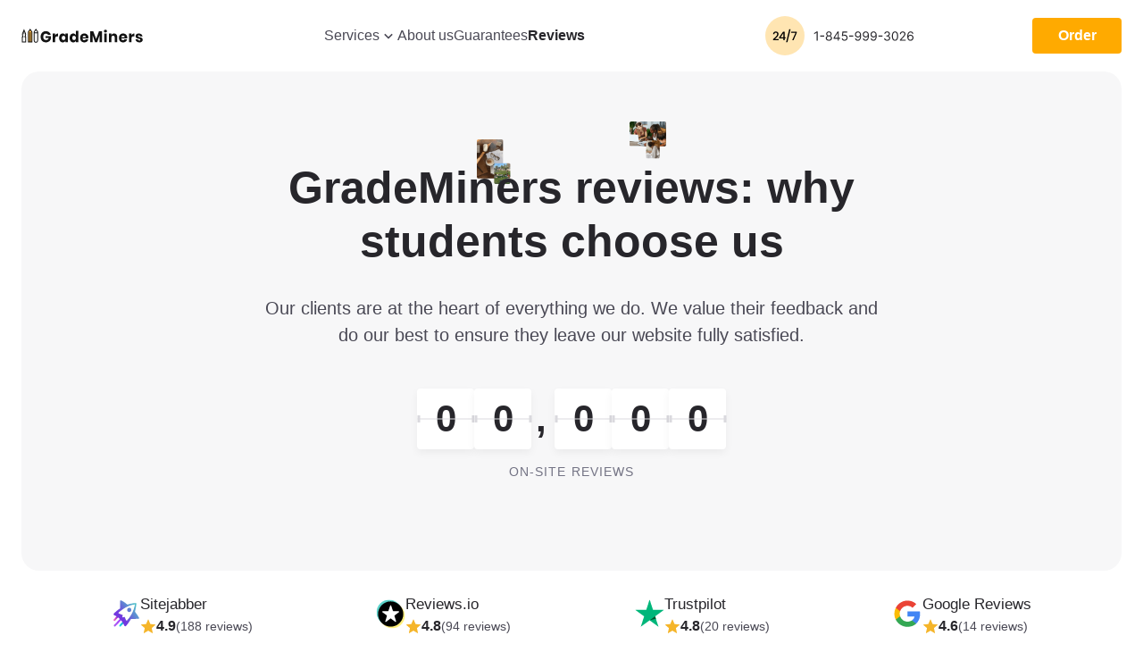

--- FILE ---
content_type: text/html; charset=UTF-8
request_url: https://grademiners.com/reviews
body_size: 9585
content:
<!DOCTYPE html>
<html lang="en-US">

<head>
    <meta name="facebook-domain-verification" content="sgi3g0alr6edlcrf2ki4pdifr4c3ay" />
    <meta charset="utf-8" />
    <meta name="viewport" content="width=device-width,initial-scale=1.0" />

    <meta name="format-detection" content="telephone=no">
    <title>Looking for an Up-To-Date GradeMiners Review? | Grademiners.com</title>
    
      <link rel="preload" href="/wp-content/themes/grademiners.com/fonts/inter.woff2" as="font" type="font/woff2" crossorigin="anonymous">
  <link rel="preload" href="/wp-content/themes/grademiners.com/fonts/poppins400.woff2" as="font" type="font/woff2" crossorigin="anonymous">
  <link rel="preload" href="/wp-content/themes/grademiners.com/fonts/poppins500.woff2" as="font" type="font/woff2" crossorigin="anonymous">
  <link rel="preload" href="/wp-content/themes/grademiners.com/fonts/poppins600.woff2" as="font" type="font/woff2" crossorigin="anonymous">
<!-- Favicon -->
<meta name="msapplication-TileColor" content="#ffffff">
<meta name="msapplication-TileImage" content="https://grademiners.com/wp-content/themes/grademiners.com/images/favicon/ms-icon-144x144.png">
<meta name="theme-color" content="#ffffff">
<link rel="apple-touch-icon" sizes="57x57" href="https://grademiners.com/wp-content/themes/grademiners.com/images/favicon/apple-icon-57x57.png">
<link rel="apple-touch-icon" sizes="60x60" href="https://grademiners.com/wp-content/themes/grademiners.com/images/favicon/apple-icon-60x60.png">
<link rel="apple-touch-icon" sizes="72x72" href="https://grademiners.com/wp-content/themes/grademiners.com/images/favicon/apple-icon-72x72.png">
<link rel="apple-touch-icon" sizes="76x76" href="https://grademiners.com/wp-content/themes/grademiners.com/images/favicon/apple-icon-76x76.png">
<link rel="apple-touch-icon" sizes="114x114" href="https://grademiners.com/wp-content/themes/grademiners.com/images/favicon/apple-icon-114x114.png">
<link rel="apple-touch-icon" sizes="120x120" href="https://grademiners.com/wp-content/themes/grademiners.com/images/favicon/apple-icon-120x120.png">
<link rel="apple-touch-icon" sizes="144x144" href="https://grademiners.com/wp-content/themes/grademiners.com/images/favicon/apple-icon-144x144.png">
<link rel="apple-touch-icon" sizes="152x152" href="https://grademiners.com/wp-content/themes/grademiners.com/images/favicon/apple-icon-152x152.png">
<link rel="apple-touch-icon" sizes="180x180" href="https://grademiners.com/wp-content/themes/grademiners.com/images/favicon/apple-icon-180x180.png">
<link rel="icon" type="image/png" sizes="192x192" href="https://grademiners.com/wp-content/themes/grademiners.com/images/favicon/android-icon-192x192.png">
<link rel="icon" type="image/png" sizes="32x32" href="https://grademiners.com/wp-content/themes/grademiners.com/images/favicon/favicon-32x32.png">
<link rel="icon" type="image/png" sizes="96x96" href="https://grademiners.com/wp-content/themes/grademiners.com/images/favicon/favicon-96x96.png">
<link rel="icon" type="image/png" sizes="16x16" href="https://grademiners.com/wp-content/themes/grademiners.com/images/favicon/favicon-16x16.png">
<!-- Favicon End --><script>
  ! function(w, d, t) {
    w.TiktokAnalyticsObject = t;
    var ttq = w[t] = w[t] || [];
    ttq.methods = ["page", "track", "identify", "instances", "debug", "on", "off", "once", "ready", "alias", "group", "enableCookie", "disableCookie"], ttq.setAndDefer = function(t, e) {
      t[e] = function() {
        t.push([e].concat(Array.prototype.slice.call(arguments, 0)))
      }
    };
    for (var i = 0; i < ttq.methods.length; i++) ttq.setAndDefer(ttq, ttq.methods[i]);
    ttq.instance = function(t) {
      for (var e = ttq._i[t] || [], n = 0; n < ttq.methods.length; n++) ttq.setAndDefer(e, ttq.methods[n]);
      return e
    }, ttq.load = function(e, n) {
      var i = "https://analytics.tiktok.com/i18n/pixel/events.js";
      ttq._i = ttq._i || {}, ttq._i[e] = [], ttq._i[e]._u = i, ttq._t = ttq._t || {}, ttq._t[e] = +new Date, ttq._o = ttq._o || {}, ttq._o[e] = n || {};
      n = document.createElement("script");
      n.type = "text/javascript", n.async = !0, n.src = i + "?sdkid=" + e + "&lib=" + t;
      e = document.getElementsByTagName("script")[0];
      e.parentNode.insertBefore(n, e)
    };

    ttq.load('CDGHP1JC77U4B2URK7QG');
    ttq.page();
  }(window, document, 'ttq');
</script><meta name='robots' content='max-image-preview:large' />

<!-- All in One SEO Pack 2.4.6.1 by Michael Torbert of Semper Fi Web Design[302,340] -->
<meta name="description"  content="Access thousands of real, verified customer reviews on Grade Miners&#039; official review page and get a genuine understanding of the quality we deliver." />

<meta name="keywords"  content="grademiners review,us.grademiners.com review,does grademiners work,reviews for us.grademiners.com,grademiners real or fake,is grademiners legit,grademiners legit,reviews on grade miners" />

<link rel="canonical" href="https://grademiners.com/reviews" />
<meta property="og:title" content="Looking for an Up-To-Date GradeMiners Review? | Grademiners.com" />
<meta property="og:type" content="article" />
<meta property="og:url" content="https://grademiners.com/reviews" />
<meta property="og:image" content="https://grademiners.com/wp-content/uploads/2023/11/grademiners.com_-1.png" />
<meta property="og:site_name" content="Grademiners.com" />
<meta property="og:description" content="Access thousands of real, verified customer reviews on Grade Miners&#039; official review page and get a genuine understanding of the quality we deliver." />
<meta property="article:published_time" content="2017-12-08T05:41:17Z" />
<meta property="article:modified_time" content="2024-12-10T01:55:59Z" />
<meta name="twitter:card" content="summary" />
<meta name="twitter:title" content="Looking for an Up-To-Date GradeMiners Review? | Grademiners.com" />
<meta name="twitter:description" content="Access thousands of real, verified customer reviews on Grade Miners&#039; official review page and get a genuine understanding of the quality we deliver." />
<meta name="twitter:image" content="https://grademiners.com/wp-content/uploads/2023/11/grademiners.com_-1.png" />
<!-- /all in one seo pack -->
<link rel='stylesheet' id='style-page-reviews-css' href='https://grademiners.com/wp-content/themes/grademiners.com/page-reviews/css/style.min.css?ver=1762819742' type='text/css' media='all' />

<!-- Google Analytics Code -->
<script src="https://www.googletagmanager.com/gtag/js?id=G-Q4NK8MX1V1" async=""></script><script>    (function() {
        var db = indexedDB.open("test");
        db.onerror = function(){window.isIncognito = true};
        db.onsuccess =function(){window.isIncognito = false};
    })();</script><script>    window.dataLayer = window.dataLayer || [];
    function gtag(){dataLayer.push(arguments);}
    gtag('js', new Date());gtag('config', 'G-Q4NK8MX1V1', {'custom_map':{'dimension5': 'clientId'}});gtag('config', 'G-Q4NK8MX1V1');</script>
<!-- End Google Analytics Code -->

<!-- Google Tag Manager -->
<script>(function(w,d,s,l,i){w[l]=w[l]||[];w[l].push(
            {'gtm.start': new Date().getTime(),event:'gtm.js'}
            );var f=d.getElementsByTagName(s)[0],
            j=d.createElement(s),dl=l!='dataLayer'?'&l='+l:'';j.async=true;j.src='//www.googletagmanager.com/gtm.js?id='+i+dl;f.parentNode.insertBefore(j,f);
            })(window,document,'script','dataLayer','GTM-KH9BWK');</script>
<!-- End Google Tag Manager -->
<script src="/crm-widgets/index.js?2025111100" defer></script><script type="application/ld+json">
{
  "@context": "https://schema.org",
  "@type": "Product",
  "aggregateRating": {
    "@type": "AggregateRating",
    "ratingValue": "4.9",
    "reviewCount": "13000"
  },
  "description": "Access over 1,000 customer reviews on Grade Miners official review page",
  "name": "Grademiners Review", 
"image": "https://grademiners.com/wp-content/themes/grademiners.com/images/logo.svg" } 
</script> <!-- sitelink-search-box Schema optimized by Schema Pro --><script type="application/ld+json">{"@context":"https:\/\/schema.org","@type":"WebSite","name":"Grademiners.com","url":"https:\/\/grademiners.com","potentialAction":[{"@type":"SearchAction","target":"https:\/\/grademiners.com\/?s={search_term_string}","query-input":"required name=search_term_string"}]}</script><!-- / sitelink-search-box Schema optimized by Schema Pro --><!-- breadcrumb Schema optimized by Schema Pro --><script type="application/ld+json">{"@context":"https:\/\/schema.org","@type":"BreadcrumbList","itemListElement":[{"@type":"ListItem","position":1,"item":{"@id":"https:\/\/grademiners.com\/","name":"Home"}},{"@type":"ListItem","position":2,"item":{"@id":"https:\/\/grademiners.com\/reviews","name":"Reviews"}}]}</script><!-- / breadcrumb Schema optimized by Schema Pro --><script type="text/javascript">window.wp_data = {"ajax_url":"https:\/\/grademiners.com\/wp-admin\/admin-ajax.php"};</script><script type="application/ld+json">
  {
    "@context": "http://schema.org",
    "@type": "Organization",
    "name": "Grademiners",
    "description": "GradeMiners is a huge marketplace for expert academic writers. Over 300 orders are completed per day in the high season.",
    "image": "https://grademiners.com/wp-content/themes/grademiners.com/images/hero-top.png",
    "logo": "https://grademiners.com/wp-content/themes/grademiners.com/images/logo.svg",
    "url": "https://grademiners.com/",
    "telephone": "+18459993026",
    "sameAs": [
      "https://twitter.com/Grademiners",
      "https://facebook.com/1538202096422524",
      "https://www.youtube.com/channel/UCKXELTldMYCIobjTgQp5ldQ",
      "https://www.instagram.com/grade_miner/"
    ],
    "address": {
      "@type": "PostalAddress",
      "streetAddress": "Bouboulina Building",
      "addressLocality": "Nicosia",
      "postalCode": "1060",
      "addressCountry": "Cyprus"
    }
  }
</script></head>

<body class="page-template page-template-page-reviews page-template-page-reviewspage-reviews-php page page-id-5674 wp-schema-pro-1.4.0">

    <header class="header " id="header">

        <div class="section-wrap">
            <div class="header__wrap">

                                <a href="https://grademiners.com" class="header__logo">
                    <picture>
                        <source srcset="https://grademiners.com/wp-content/themes/grademiners.com/images/redesign/logo-header.svg" media="(min-width: 768px)" width="201" height="40">
                        <img src="https://grademiners.com/wp-content/themes/grademiners.com/images/redesign/logo-header-mob.svg" alt="Grademiners.com"  width="136" height="31">
                    </picture>
                </a>

                                <div class="header__overlay">

                    <div class="header__login-mobile" data-crm-widget="loginTooltip" data-view="defaultWithEye" data-params='{"loginTitle":"Log in to your account","isCloseButton":"true","loginForgotText":"Forgot password?"}'></div>

                    <div class="header__nav">

                                                    <ul class="header__menu"><li id="menu-item-6999" class="menu-item menu-item-type-custom menu-item-object-custom menu-item-has-children menu-item-6999"><a href="#">Services</a>
<ul class="sub-menu">
	<li id="menu-item-15549" class="menu-item menu-item-type-post_type menu-item-object-page menu-item-15549"><a href="https://grademiners.com/argumentative-essay-writing-service">Argumentative Essay</a></li>
	<li id="menu-item-15699" class="menu-item menu-item-type-post_type menu-item-object-page menu-item-15699"><a href="https://grademiners.com/article">Article</a></li>
	<li id="menu-item-7020" class="menu-item menu-item-type-post_type menu-item-object-page menu-item-7020"><a href="https://grademiners.com/assignment-writing-service">Assignment</a></li>
	<li id="menu-item-7035" class="menu-item menu-item-type-post_type menu-item-object-page menu-item-7035"><a href="https://grademiners.com/book-report">Book Report/Review</a></li>
	<li id="menu-item-7027" class="menu-item menu-item-type-post_type menu-item-object-page menu-item-7027"><a href="https://grademiners.com/case-study-help">Case Study</a></li>
	<li id="menu-item-7034" class="menu-item menu-item-type-post_type menu-item-object-page menu-item-7034"><a href="https://grademiners.com/coursework">Coursework</a></li>
	<li id="menu-item-7051" class="menu-item menu-item-type-post_type menu-item-object-page menu-item-7051"><a href="https://grademiners.com/cover-letter">Cover Letter Writing</a></li>
	<li id="menu-item-15688" class="menu-item menu-item-type-custom menu-item-object-custom menu-item-15688"><a href="https://grademiners.com/write-my-discussion-post">Discussion Board Post</a></li>
	<li id="menu-item-15551" class="menu-item menu-item-type-post_type menu-item-object-page menu-item-15551"><a href="https://grademiners.com/dissertation-writing-services">Dissertation</a></li>
	<li id="menu-item-7026" class="menu-item menu-item-type-post_type menu-item-object-page menu-item-7026"><a href="https://grademiners.com/homework-help">Homework</a></li>
	<li id="menu-item-7042" class="menu-item menu-item-type-post_type menu-item-object-page menu-item-7042"><a href="https://grademiners.com/lab-report">Lab Report</a></li>
	<li id="menu-item-7043" class="menu-item menu-item-type-post_type menu-item-object-page menu-item-7043"><a href="https://grademiners.com/math-problems">Math Problems</a></li>
	<li id="menu-item-7049" class="menu-item menu-item-type-post_type menu-item-object-page menu-item-7049"><a href="https://grademiners.com/writing-a-movie-review">Movie Review</a></li>
	<li id="menu-item-11687" class="menu-item menu-item-type-post_type menu-item-object-page menu-item-11687"><a href="https://grademiners.com/nursing-paper">Nursing Paper</a></li>
	<li id="menu-item-9462" class="menu-item menu-item-type-post_type menu-item-object-page menu-item-9462"><a href="https://grademiners.com/personal-statement">Personal Statement</a></li>
	<li id="menu-item-7033" class="menu-item menu-item-type-post_type menu-item-object-page menu-item-7033"><a href="https://grademiners.com/powerpoint-presentation-notes">PowerPoint Presentation</a></li>
	<li id="menu-item-7044" class="menu-item menu-item-type-post_type menu-item-object-page menu-item-7044"><a href="https://grademiners.com/proofreading">Proofreading</a></li>
	<li id="menu-item-15550" class="menu-item menu-item-type-post_type menu-item-object-page menu-item-15550"><a href="https://grademiners.com/research-paper-service">Research Paper</a></li>
	<li id="menu-item-7041" class="menu-item menu-item-type-post_type menu-item-object-page menu-item-7041"><a href="https://grademiners.com/research-proposal">Research Proposal</a></li>
	<li id="menu-item-10835" class="menu-item menu-item-type-post_type menu-item-object-page menu-item-10835"><a href="https://grademiners.com/resume">Resume</a></li>
	<li id="menu-item-10830" class="menu-item menu-item-type-post_type menu-item-object-page menu-item-10830"><a href="https://grademiners.com/term-paper">Term Paper</a></li>
	<li id="menu-item-7050" class="menu-item menu-item-type-post_type menu-item-object-page menu-item-7050"><a href="https://grademiners.com/thesis">Thesis</a></li>
</ul>
</li>
<li id="menu-item-6989" class="menu-item menu-item-type-post_type menu-item-object-page menu-item-6989"><a href="https://grademiners.com/about">About us</a></li>
<li id="menu-item-6993" class="menu-item menu-item-type-post_type menu-item-object-page menu-item-6993"><a href="https://grademiners.com/guarantees">Guarantees</a></li>
<li id="menu-item-6991" class="menu-item menu-item-type-post_type menu-item-object-page current-menu-item page_item page-item-5674 current_page_item menu-item-6991"><a href="https://grademiners.com/reviews" aria-current="page">Reviews</a></li>
</ul>                        
                    </div>

                                            <a href="/order" class="header__order-mobile">Proceed to details</a>
                    
                    <div class="header__tel--mobile">
                        <img src="https://grademiners.com/wp-content/themes/grademiners.com/images/redesign/header-tel.svg" alt="Grademiners.com" width="167" height="44">
                    </div>
                </div>

                <div class="header__tel">
                    <img src="https://grademiners.com/wp-content/themes/grademiners.com/images/redesign/header-tel.svg" alt="Grademiners.com" width="167" height="44">
                </div>

                <div class="header__btns header__btns--desktop">

                    <div class="header__login" data-crm-widget="loginTooltip" data-view="defaultWithEye" data-params='{"loginTitle":"Log in to your account","isCloseButton":"true","loginForgotText":"Forgot password?"}'></div>

                                            <a href="/order" class="header__order" id="header-order-btn">Order</a>
                    
                </div>

                <span class="header__chat">Chat</span>

                                <div class="header__hamburger">
                    <span class="line"></span><span class="line"></span><span class="line"></span>
                </div>
            </div>
        </div>
    </header>

    <!--MAIN-->
    <div id="main" class="main"><div class="hero">
  <div class="section-wrap">
    <div class="hero__wrap">
      <h1 class="hero__heading">GradeMiners reviews: why students choose us</h1>
      <div class="hero__subheading">Our clients are at the heart of everything we do. We value their feedback and do our best to ensure they leave our website fully satisfied.</div>
      <div class="hero__total">
        <div class="hero__total-number">0</div>
        <div class="hero__total-number">0</div>
        <div class="hero__total-sign">,</div>
        <div class="hero__total-number">0</div>
        <div class="hero__total-number">0</div>
        <div class="hero__total-number">0</div>
      </div>
      <div class="hero__text">ON-SITE REVIEWS</div>
      <div class="hero__img">
        <picture>
          <source srcset="https://grademiners.com/wp-content/themes/grademiners.com/page-reviews/images/hero.png, https://grademiners.com/wp-content/themes/grademiners.com/page-reviews/images/hero@2x.png 2x" media="(min-width: 1200px)" width="1268" height="418">
          <source srcset="https://grademiners.com/wp-content/themes/grademiners.com/page-reviews/images/hero-tablet-lg.png, https://grademiners.com/wp-content/themes/grademiners.com/page-reviews/images/hero-tablet-lg@2x.png 2x" media="(min-width: 1024px)" width="932" height="358">
          <source srcset="https://grademiners.com/wp-content/themes/grademiners.com/page-reviews/images/hero-tablet.png, https://grademiners.com/wp-content/themes/grademiners.com/page-reviews/images/hero-tablet@2x.png 2x" media="(min-width: 768px)" width="704" height="359">
          <source srcset="https://grademiners.com/wp-content/themes/grademiners.com/page-reviews/images/hero-mob.png, https://grademiners.com/wp-content/themes/grademiners.com/page-reviews/images/hero-mob@2x.png 2x" width="212" height="214">
          <img srcset="https://grademiners.com/wp-content/themes/grademiners.com/page-reviews/images/hero-mob.png, https://grademiners.com/wp-content/themes/grademiners.com/page-reviews/images/hero-mob@2x.png 2x" width="212" height="214" alt="">
        </picture>
      </div>
    </div>
  </div>
</div>
<div class="ratings">
  <div class="section-wrap-regular">
    <div class="ratings__wrap">
      <div class="ratings__items">
                  <div class="ratings__item">
            <div class="ratings__icon">
              <picture>
                <source srcset="https://grademiners.com/wp-content/themes/grademiners.com/images/redesign/ratings-01.svg" media="(min-width: 1024px)" width="37" height="37">
                <img src="https://grademiners.com/wp-content/themes/grademiners.com/images/redesign/ratings-mob-01.svg" alt="" width="32" height="32">
              </picture>
            </div>
            <div class="ratings__content">
              <div class="ratings__name">Sitejabber</div>
              <div class="ratings__row">
                <div class="ratings__rating">4.9</div>
                <div class="ratings__reviews">(188 reviews)</div>
              </div>
            </div>
          </div>
                  <div class="ratings__item">
            <div class="ratings__icon">
              <picture>
                <source srcset="https://grademiners.com/wp-content/themes/grademiners.com/images/redesign/ratings-02.svg" media="(min-width: 1024px)" width="37" height="37">
                <img src="https://grademiners.com/wp-content/themes/grademiners.com/images/redesign/ratings-mob-02.svg" alt="" width="33" height="32">
              </picture>
            </div>
            <div class="ratings__content">
              <div class="ratings__name">Reviews.io</div>
              <div class="ratings__row">
                <div class="ratings__rating">4.8</div>
                <div class="ratings__reviews">(94 reviews)</div>
              </div>
            </div>
          </div>
                  <div class="ratings__item">
            <div class="ratings__icon">
              <picture>
                <source srcset="https://grademiners.com/wp-content/themes/grademiners.com/images/redesign/ratings-03.svg" media="(min-width: 1024px)" width="37" height="37">
                <img src="https://grademiners.com/wp-content/themes/grademiners.com/images/redesign/ratings-mob-03.svg" alt="" width="33" height="32">
              </picture>
            </div>
            <div class="ratings__content">
              <div class="ratings__name">Trustpilot</div>
              <div class="ratings__row">
                <div class="ratings__rating">4.8</div>
                <div class="ratings__reviews">(20 reviews)</div>
              </div>
            </div>
          </div>
                  <div class="ratings__item">
            <div class="ratings__icon">
              <picture>
                <source srcset="https://grademiners.com/wp-content/themes/grademiners.com/images/redesign/ratings-04.svg" media="(min-width: 1024px)" width="36" height="36">
                <img src="https://grademiners.com/wp-content/themes/grademiners.com/images/redesign/ratings-mob-04.svg" alt="" width="33" height="32">
              </picture>
            </div>
            <div class="ratings__content">
              <div class="ratings__name">Google Reviews</div>
              <div class="ratings__row">
                <div class="ratings__rating">4.6</div>
                <div class="ratings__reviews">(14 reviews)</div>
              </div>
            </div>
          </div>
              </div>
    </div>
  </div>
</div><section class="reviews">
    <div class="section-wrap">
        <div class="reviews__wrap">
            <h2 class="reviews__heading">Latest client testimonials</h2>
            <div id="filters" class="filters">
                <div class="filters__item">
                    <div class="filters__title">Type of work</div>
                    <div class="filters__select-wrap filter_type_of_work">
                        <select id="type_of_work" class="filters__select"></select>
                    </div>
                </div>
                <div class="filters__item">
                    <div class="filters__title">Subject</div>
                    <div class="filters__select-wrap filter_subject">
                        <select id="subject" class="filters__select"></select>
                    </div>
                </div>
                <div class="filters__item">
                    <div class="filters__title">Rating</div>
                    <div class="filters__radio-wrap filters-stars"></div>
                </div>
            </div>
            <div class="feedbacks">
                <div class="feedbacks__container">
                    <div id="feedbackwrap" class="feedbacks__wrap"></div>
                </div>
                <div class="feedbacks__more-wrap">
                    <button id="feedbacksLoadMore" class="feedbacks__more-btn">Load more reviews</button>
                </div>
            </div>
        </div>

    </div>
</section>
<section class="how">
  <div class="section-wrap-regular">
    <h2 class="how__heading">How we ensure customer satisfaction</h2>
    <div class="how__subheading">Our strategy is built on three cornerstones:</div>
    <div class="how__items">
              <div class="how__item">
          <div class="how__img">
            <picture>
              <source data-srcset="https://grademiners.com/wp-content/themes/grademiners.com/page-reviews/images/how_01.png, https://grademiners.com/wp-content/themes/grademiners.com/page-reviews/images/how_01@2x.png 2x">
              <img data-srcset="https://grademiners.com/wp-content/themes/grademiners.com/page-reviews/images/how_01.png, https://grademiners.com/wp-content/themes/grademiners.com/page-reviews/images/how_01@2x.png 2x" alt="" class="lazy">
            </picture>
          </div>
          <div class="how__content">
            <div class="how__title">Personalized approach</div>
            <div class="how__text">We don’t take a one-size-fits-all approach. We carefully analyze each order and craft a custom paper that fits your specific needs and level.</div>
          </div>
        </div>
              <div class="how__item">
          <div class="how__img">
            <picture>
              <source data-srcset="https://grademiners.com/wp-content/themes/grademiners.com/page-reviews/images/how_02.png, https://grademiners.com/wp-content/themes/grademiners.com/page-reviews/images/how_02@2x.png 2x">
              <img data-srcset="https://grademiners.com/wp-content/themes/grademiners.com/page-reviews/images/how_02.png, https://grademiners.com/wp-content/themes/grademiners.com/page-reviews/images/how_02@2x.png 2x" alt="" class="lazy">
            </picture>
          </div>
          <div class="how__content">
            <div class="how__title">Rigorous quality control</div>
            <div class="how__text">Every completed paper undergoes a rigorous QA review to ensure it follows the provided guidelines and meets the grading criteria.</div>
          </div>
        </div>
              <div class="how__item">
          <div class="how__img">
            <picture>
              <source data-srcset="https://grademiners.com/wp-content/themes/grademiners.com/page-reviews/images/how_03.png, https://grademiners.com/wp-content/themes/grademiners.com/page-reviews/images/how_03@2x.png 2x">
              <img data-srcset="https://grademiners.com/wp-content/themes/grademiners.com/page-reviews/images/how_03.png, https://grademiners.com/wp-content/themes/grademiners.com/page-reviews/images/how_03@2x.png 2x" alt="" class="lazy">
            </picture>
          </div>
          <div class="how__content">
            <div class="how__title">Focus on the result</div>
            <div class="how__text">Our team will work closely with you to ensure that every detail aligns with your expectations and will make any edits at your request.</div>
          </div>
        </div>
          </div>
    <a href="/order" class="how__btn">Get started</a>
  </div>
</section>
<section class="map">
  <div class="section-wrap">
    <div class="map__wrap">
      <div class="map__top">
        <h2 class="map__heading">Top client locations</h2>
        <div class="map__subheading">Since our foundation in 2009, we’ve built an extensive global base of satisfied clients that spans multiple continents.</div>
      </div>
      <div class="map__img">
        <picture>
          <source data-srcset="https://grademiners.com/wp-content/themes/grademiners.com/page-reviews/images/map.png, https://grademiners.com/wp-content/themes/grademiners.com/page-reviews/images/map@2x.png 2x" media="(min-width: 1024px)" width="1126" height="742">
          <source data-srcset="https://grademiners.com/wp-content/themes/grademiners.com/page-reviews/images/map-tablet.png, https://grademiners.com/wp-content/themes/grademiners.com/page-reviews/images/map-tablet@2x.png 2x" media="(min-width: 768px)" width="704" height="335">
          <source data-srcset="https://grademiners.com/wp-content/themes/grademiners.com/page-reviews/images/map-mob.png, https://grademiners.com/wp-content/themes/grademiners.com/page-reviews/images/map-mob@2x.png 2x" width="376" height="180">
          <img data-srcset="https://grademiners.com/wp-content/themes/grademiners.com/page-reviews/images/map-mob.png, https://grademiners.com/wp-content/themes/grademiners.com/page-reviews/images/map-mob@2x.png 2x" width="376" height="180" alt="" class="lazy">
        </picture>
                  <div class="map-icon map-icon--de">
            <div class="map-icon__tooltip">
              <div class="map-icon__tooltip-number">1,200+</div>
              <div class="map-icon__tooltip-text">students from Germany</div>
            </div>
            🇩🇪          </div>
                  <div class="map-icon map-icon--ca">
            <div class="map-icon__tooltip">
              <div class="map-icon__tooltip-number">5,500+</div>
              <div class="map-icon__tooltip-text">students from Canada</div>
            </div>
            🇨🇦          </div>
                  <div class="map-icon map-icon--us">
            <div class="map-icon__tooltip">
              <div class="map-icon__tooltip-number">22,700+</div>
              <div class="map-icon__tooltip-text">students from USA</div>
            </div>
            🇺🇸          </div>
                  <div class="map-icon map-icon--uk">
            <div class="map-icon__tooltip">
              <div class="map-icon__tooltip-number">6,300+</div>
              <div class="map-icon__tooltip-text">students from UK</div>
            </div>
            🇬🇧          </div>
                  <div class="map-icon map-icon--es">
            <div class="map-icon__tooltip">
              <div class="map-icon__tooltip-number">580+</div>
              <div class="map-icon__tooltip-text">students from Spain</div>
            </div>
            🇪🇸          </div>
                  <div class="map-icon map-icon--sa">
            <div class="map-icon__tooltip">
              <div class="map-icon__tooltip-number">920+</div>
              <div class="map-icon__tooltip-text">students from Saudi Arabia</div>
            </div>
            🇸🇦          </div>
                  <div class="map-icon map-icon--ae">
            <div class="map-icon__tooltip">
              <div class="map-icon__tooltip-number">630+</div>
              <div class="map-icon__tooltip-text">students from UAE</div>
            </div>
            🇦🇪          </div>
                  <div class="map-icon map-icon--qa">
            <div class="map-icon__tooltip">
              <div class="map-icon__tooltip-number">420+</div>
              <div class="map-icon__tooltip-text">students from Qatar</div>
            </div>
            🇶🇦          </div>
                  <div class="map-icon map-icon--hk">
            <div class="map-icon__tooltip">
              <div class="map-icon__tooltip-number">160+</div>
              <div class="map-icon__tooltip-text">students from Hong Kong</div>
            </div>
            🇭🇰          </div>
                  <div class="map-icon map-icon--sg">
            <div class="map-icon__tooltip">
              <div class="map-icon__tooltip-number">210+</div>
              <div class="map-icon__tooltip-text">students from Singapore</div>
            </div>
            🇸🇬          </div>
                  <div class="map-icon map-icon--au">
            <div class="map-icon__tooltip">
              <div class="map-icon__tooltip-number">1,570+</div>
              <div class="map-icon__tooltip-text">students from New Zealand</div>
            </div>
            🇦🇺          </div>
              </div>
      <div class="map__items">
                  <div class="map__item">
            <div class="map__number">45,000+</div>
            <div class="map__title">Total clients</div>
            <div class="map__text">Our clients include both native speakers and international students at various levels.</div>
          </div>
                  <div class="map__item">
            <div class="map__number">78</div>
            <div class="map__title">Total countries</div>
            <div class="map__text">Where English is taught as a primary, secondary, or elective language.</div>
          </div>
                  <div class="map__item">
            <div class="map__number">100+</div>
            <div class="map__title">New clients daily</div>
            <div class="map__text">Referred to our academic writing service by friends through the Referral Program.</div>
          </div>
              </div>
    </div>
  </div>
</section>
<div class="universities">
  <div class="section-wrap">
    <div class="universities__heading">Over 20,000 clients successfully graduated from:</div>
    <div class="universities__items">
              <div class="universities__item">
          <img data-lazy="https://grademiners.com/wp-content/themes/grademiners.com/images/redesign/universities/u-logo-1.svg" alt="">
        </div>
              <div class="universities__item">
          <img data-lazy="https://grademiners.com/wp-content/themes/grademiners.com/images/redesign/universities/u-logo-2.svg" alt="">
        </div>
              <div class="universities__item">
          <img data-lazy="https://grademiners.com/wp-content/themes/grademiners.com/images/redesign/universities/u-logo-3.svg" alt="">
        </div>
              <div class="universities__item">
          <img data-lazy="https://grademiners.com/wp-content/themes/grademiners.com/images/redesign/universities/u-logo-4.svg" alt="">
        </div>
              <div class="universities__item">
          <img data-lazy="https://grademiners.com/wp-content/themes/grademiners.com/images/redesign/universities/u-logo-5.svg" alt="">
        </div>
              <div class="universities__item">
          <img data-lazy="https://grademiners.com/wp-content/themes/grademiners.com/images/redesign/universities/u-logo-6.svg" alt="">
        </div>
              <div class="universities__item">
          <img data-lazy="https://grademiners.com/wp-content/themes/grademiners.com/images/redesign/universities/u-logo-7.svg" alt="">
        </div>
              <div class="universities__item">
          <img data-lazy="https://grademiners.com/wp-content/themes/grademiners.com/images/redesign/universities/u-logo-8.svg" alt="">
        </div>
              <div class="universities__item">
          <img data-lazy="https://grademiners.com/wp-content/themes/grademiners.com/images/redesign/universities/u-logo-9.svg" alt="">
        </div>
              <div class="universities__item">
          <img data-lazy="https://grademiners.com/wp-content/themes/grademiners.com/images/redesign/universities/u-logo-10.svg" alt="">
        </div>
              <div class="universities__item">
          <img data-lazy="https://grademiners.com/wp-content/themes/grademiners.com/images/redesign/universities/u-logo-11.svg" alt="">
        </div>
              <div class="universities__item">
          <img data-lazy="https://grademiners.com/wp-content/themes/grademiners.com/images/redesign/universities/u-logo-12.svg" alt="">
        </div>
              <div class="universities__item">
          <img data-lazy="https://grademiners.com/wp-content/themes/grademiners.com/images/redesign/universities/u-logo-13.svg" alt="">
        </div>
              <div class="universities__item">
          <img data-lazy="https://grademiners.com/wp-content/themes/grademiners.com/images/redesign/universities/u-logo-14.svg" alt="">
        </div>
              <div class="universities__item">
          <img data-lazy="https://grademiners.com/wp-content/themes/grademiners.com/images/redesign/universities/u-logo-15.svg" alt="">
        </div>
          </div>

  </div>
</div><section class="benefit">
  <div class="section-wrap">
    <div class="benefit__wrap">
      <div class="benefit__left">
        <h2 class="benefit__heading">How to use reviews to your benefit?</h2>
        <div class="benefit__text">Our client reviews are a quick way to find a qualified writer for your specific type of paper and study area. Each review includes a writer’s ID and subject.</div>
        <div class="benefit__quote">If you like what other clients have said about a particular writer, you can assign your order to them. Simply <strong>copy and paste their ID</strong> into the ’Preferred Writer’ field of the order form or contact support.</div>
      </div>
      <div class="benefit__right">
        <picture>
          <source data-srcset="https://grademiners.com/wp-content/themes/grademiners.com/page-reviews/images/benefit.png, https://grademiners.com/wp-content/themes/grademiners.com/page-reviews/images/benefit@2x.png 2x" media="(min-width: 1024px)" width="493" height="400">
          <source data-srcset="https://grademiners.com/wp-content/themes/grademiners.com/page-reviews/images/benefit-mob.png, https://grademiners.com/wp-content/themes/grademiners.com/page-reviews/images/benefit-mob@2x.png 2x" width="370" height="301">
          <img data-srcset="https://grademiners.com/wp-content/themes/grademiners.com/page-reviews/images/benefit-mob.png, https://grademiners.com/wp-content/themes/grademiners.com/page-reviews/images/benefit-mob@2x.png 2x" width="370" height="301" alt="" class="lazy">
        </picture>
      </div>
    </div>
  </div>
</section><section class="faq">
  <div class="section-wrap-regular">
    <h2 class="faq__heading">GradeMiners com reviews: FAQs</h2>
    <div class="faq__subheading">Answers to the most common questions we receive.</div>
    <div class="faq__wrap">
      <div class="faq__left">
        <h2>Is GradeMiners reliable? How does it work?</h2>
        <p>Yes, GradeMiners is a proven and reliable company ranked among the top academic writing services for several consecutive years, as featured in Outlook, AP, Herald.net, and other trusted media outlets.</p>
        <p>We’ve made it easy to request assistance with any topic or assignment from qualified, degreed academic writers—simply provide task details and your deadline using a quick order form, receive a price quote, and pay securely with your bank card. Next, log in to the Customer Area to stay updated on the progress and get in touch with the writer—all in one place! Once the writer completes the paper, download it with one click and rate the writer’s work. It’s that simple!</p>
        <h2>Is GradeMiners legit?</h2>
        <p>Yes, GradeMiners is safe, legitimate company offering professional writing, editing, and proofreading services to native and international students with varying levels of English proficiency for over 15 years. We have thousands of satisfied clients across 78 countries, with an average rating of 4.8/5 on renowned review platforms such as Trustpilot, SiteJabber, and Reviews.io. </p>
        <p>Feel free to contact our support representatives 24/7 via phone, email, or live chat—we’ll be happy to answer all your questions.</p>
      </div>
      <div class="faq__right">
        <h2>Is GradeMiners real or fake?</h2>
        <p>All of our services are completely legal. GradeMiners is trustworthy US-based company that has been in operation since 2009. We also have the <a href="https://tsdr.uspto.gov/#caseNumber=88018355&caseSearchType=US_APPLICATION&caseType=DEFAULT&searchType=statusSearch" rel="nofollow" target="_blank">trademark "GradeMiners"</a> registered with the United States Patent and Trademark Office.</p>
        <p>Our terms and conditions are transparent, and our privacy policy is supported by non-disclosure agreements with all team members.</p>
        <p>With our carefully selected team by your side, you can order with confidence, knowing that your assignment details and personal information will remain confidential and accessible only to authorized personnel.</p>
        <div class="faq__img">
          <picture>
            <source data-srcset="https://grademiners.com/wp-content/themes/grademiners.com/page-reviews/images/faq.png, https://grademiners.com/wp-content/themes/grademiners.com/page-reviews/images/faq@2x.png 2x">
            <img data-srcset="https://grademiners.com/wp-content/themes/grademiners.com/page-reviews/images/faq.png, https://grademiners.com/wp-content/themes/grademiners.com/page-reviews/images/faq@2x.png 2x" width="582" height="238" alt="" class="lazy">
          </picture>
        </div>
      </div>
    </div>
  </div>
</section><div class="discount">
  <div class="section-wrap-regular">
    <div class="discount__heading">Achieve excellence with our help</div>
    <div class="discount__subheading">Thousands of students have improved their grades with us, and you can too!</div>
    <a href="/order"
      class="discount__btn">Order now</a>
  </div>
</div></div>
<footer class="footer">
    <div class="section-wrap">
        <div class="footer__wrap">
            <div class="footer__left">
                <div class="footer__logo">
                                            <a href="https://grademiners.com" aria-label="Footer logo">
                                                <img data-original="https://grademiners.com/wp-content/themes/grademiners.com/images/redesign/footer-logo.svg" class="lazy" alt="Footer logo" width="180" height="21">
                        </a>
                </div>
                <div class="footer__local">
                    <a class="footer__local-item footer__local-item--us" id="footer_us" href="//grademiners.com" aria-label="grademiners.com"></a>
                    <a class="footer__local-item footer__local-item--ca" id="footer_ca" href="//ca.grademiners.com" title="Essay Writing in Canada">Essay Writing in Canada</a>
                    <a class="footer__local-item footer__local-item--ar" id="footer_ar" href="//ar.grademiners.com" aria-label="ar.grademiners.com"></a>
                </div>
                <div class="footer__top-text">
                    <strong>Please use our service if you’re:</strong>
                    <ul>
                        <li>Seeking unique insights into a subject matter for your individual research;</li>
                        <li>Looking to expand your knowledge on a particular topic;</li>
                        <li>Needing assistance with formatting citations in a paper;</li>
                        <li>Requiring help with paraphrasing scholarly articles and managing plagiarism;</li>
                        <li>Interested in having your project proofread according to your college or university guidelines and existing educational standards.</li>
                    </ul>
                </div>
                                    <div class="footer__bottom-text">All of the papers you get at <strong>Grademiners.com</strong> are meant for research purposes only. The papers are not supposed to be submitted for academic credit.</div>
                                <div class="footer__dmca">
                    <a href="https://www.dmca.com/Protection/Status.aspx?ID=2101a06c-a0ef-44ba-8cfd-2b1059cef2fd&refurl=https://grademiners.com/" title="DMCA.com Protection Status" class="dmca-badge">
                        <picture>
                            <source data-srcset="https://grademiners.com/wp-content/themes/grademiners.com/images/redesign/dmca.png, https://grademiners.com/wp-content/themes/grademiners.com/images/redesign/dmca@2x.png 2x">
                            <img data-srcset="https://grademiners.com/wp-content/themes/grademiners.com/images/redesign/dmca.png, https://grademiners.com/wp-content/themes/grademiners.com/images/redesign/dmca@2x.png 2x" alt="DMCA.com Protection Status" class="lazy" width="132" height="23">
                        </picture>
                    </a>
                    <script defer src="https://images.dmca.com/Badges/DMCABadgeHelper.min.js"> </script>
                </div>
            </div>
            <div class="footer__middle">
                                    <div class="footer__middle-row">
                        <div class="footer__title">COMPANY:</div>
                        <ul id="menu-footer-company" class="footer__menu"><li id="menu-item-15806" class="menu-item menu-item-type-post_type menu-item-object-page menu-item-15806"><a href="https://grademiners.com/about">About us</a></li>
<li id="menu-item-15807" class="menu-item menu-item-type-post_type menu-item-object-page menu-item-15807"><a href="https://grademiners.com/guarantees">Guarantees</a></li>
<li id="menu-item-15808" class="menu-item menu-item-type-post_type menu-item-object-page current-menu-item page_item page-item-5674 current_page_item menu-item-15808"><a href="https://grademiners.com/reviews" aria-current="page">Reviews</a></li>
<li id="menu-item-15805" class="menu-item menu-item-type-post_type_archive menu-item-object-example menu-item-15805"><a href="https://grademiners.com/examples">Free Essay Examples</a></li>
<li id="menu-item-15804" class="menu-item menu-item-type-post_type menu-item-object-page menu-item-15804"><a href="https://grademiners.com/blog">Blog</a></li>
<li id="menu-item-15809" class="menu-item menu-item-type-post_type menu-item-object-page menu-item-15809"><a href="https://grademiners.com/partners">Earn $50</a></li>
<li id="menu-item-15812" class="menu-item menu-item-type-post_type menu-item-object-page menu-item-15812"><a href="https://grademiners.com/discounts">Discounts &#038; Rewards</a></li>
<li id="menu-item-15811" class="menu-item menu-item-type-post_type menu-item-object-page menu-item-15811"><a href="https://grademiners.com/dissertation-help">Dissertation Help</a></li>
<li id="menu-item-15810" class="menu-item menu-item-type-post_type menu-item-object-page menu-item-15810"><a href="https://grademiners.com/contactus">Contact Us</a></li>
</ul>                    </div>
                                                    <div class="footer__middle-row">
                        <div class="footer__title">FREE TOOLS:</div>
                        <ul id="menu-footer-tools" class="footer__menu"><li id="menu-item-15819" class="menu-item menu-item-type-post_type menu-item-object-page menu-item-15819"><a href="https://grademiners.com/citation-generator">Citation Generator</a></li>
<li id="menu-item-15813" class="menu-item menu-item-type-post_type menu-item-object-page menu-item-15813"><a href="https://grademiners.com/title-page">Title Page Generator</a></li>
<li id="menu-item-15815" class="menu-item menu-item-type-post_type menu-item-object-page menu-item-15815"><a href="https://grademiners.com/plagiarism-checker">Plagiarism Check for Free: Online Tool to Verify Text Originality</a></li>
<li id="menu-item-15818" class="menu-item menu-item-type-post_type menu-item-object-page menu-item-15818"><a href="https://grademiners.com/grammar-check">Grammar Checker Online: How to Use It?</a></li>
<li id="menu-item-15814" class="menu-item menu-item-type-post_type menu-item-object-page menu-item-15814"><a href="https://grademiners.com/spell-checker">Spell Checker to Guarantee A+ Grade: Free Online Tool</a></li>
<li id="menu-item-15816" class="menu-item menu-item-type-post_type menu-item-object-page menu-item-15816"><a href="https://grademiners.com/free-title-generator">Essay Title Generator</a></li>
<li id="menu-item-15820" class="menu-item menu-item-type-post_type menu-item-object-page menu-item-15820"><a href="https://grademiners.com/essay-typer">Essay Typer</a></li>
</ul>                    </div>
                            </div>
            <div class="footer__right">
                <div class="footer__right-row">
                    <div class="footer__right-item">
                        <div class="footer__title">CONTACT US:</div>
                        <div class="footer__tel"><span>Toll-free</span>1-845-999-3026</div>
                        <a href="/cdn-cgi/l/email-protection#47343237372835330720352623222a2e292235346924282a" class="footer__email"><span class="__cf_email__" data-cfemail="65161015150a1711250217040100080c0b0017164b060a08">[email&#160;protected]</span></a>
                    </div>
                    <div class="footer__right-item">
                        <div class="footer__title">FOLLOW US:</div>
                        <div class="footer__socails">
                            <a class="footer__socails-item footer__socails-item--tiktok" id="footer_tiktok" href="https://www.tiktok.com/@grademiners" target="_blank" rel="nofollow" aria-label="tiktok"></a>
                            <a class="footer__socails-item footer__socails-item--x" id="footer_twitter" href="https://twitter.com/Grademiners" target="_blank" rel="nofollow" aria-label="twitter"></a>
                            <a class="footer__socails-item footer__socails-item--instagram" id="footer_instagram" href="https://www.instagram.com/grade_miner/" target="_blank" rel="nofollow" aria-label="instagram"></a>
                            <a class="footer__socails-item footer__socails-item--youtube" id="footer_youtube" href="https://www.youtube.com/channel/UCKXELTldMYCIobjTgQp5ldQ" target="_blank" rel="nofollow" aria-label="youtube"></a>
                        </div>
                    </div>
                </div>
                <div class="footer__right-row">
                    <div class="footer__right-item">
                        <div class="footer__title">WE ACCEPT:</div>
                        <img data-original="https://grademiners.com/wp-content/themes/grademiners.com/images/redesign/cards.svg" alt="" class="lazy" width="268" height="26">
                    </div>
                    <div class="footer__right-item">
                        <picture>
                            <source data-srcset="https://grademiners.com/wp-content/themes/grademiners.com/images/redesign/secure.png, https://grademiners.com/wp-content/themes/grademiners.com/images/redesign/secure@2x.png 2x">
                            <img data-srcset="https://grademiners.com/wp-content/themes/grademiners.com/images/redesign/secure.png, https://grademiners.com/wp-content/themes/grademiners.com/images/redesign/secure@2x.png 2x" alt="" class="lazy" width="282" height="78">
                        </picture>
                    </div>
                </div>
            </div>
        </div>
    </div>
</footer>
<div class="footer-bottom">
    <div class="section-wrap">
        <div class="footer-bottom__wrap">
            <div class="footer-bottom__terms">
                <a href="/terms-and-conditions" id="footer_privacy">Terms & Conditions and Privacy Policy</a>
                <span>|</span>
                <a href="/cookie-policy" id="cookie_policy">Cookie Policy</a>
                <span>|</span>
                <a href="/moneyback" id="money_back">Money-back guarantee</a>
                <span>|</span>
                <a href="/code-of-conduct">Code of conduct</a>
            </div>
            <div class="footer-bottom__copyright">© 2025 Grademiners.com. All Rights Reserved.</div>
        </div>
    </div>
</div>

<div data-crm-widget="disclaimer" data-params='{"theme":"dark"}'></div>

<script data-cfasync="false" src="/cdn-cgi/scripts/5c5dd728/cloudflare-static/email-decode.min.js"></script><script type='text/javascript' src='https://grademiners.com/wp-content/themes/grademiners.com/js/plugin/jquery.min.js?ver=3.3.1' id='jquery-js'></script>
<script type='text/javascript' src='https://grademiners.com/wp-content/themes/grademiners.com/page-reviews/js/scripts.min.js?ver=1762819742' id='script-page-reviews-js'></script>

</body>

</html>

--- FILE ---
content_type: text/css
request_url: https://grademiners.com/wp-content/themes/grademiners.com/page-reviews/css/style.min.css?ver=1762819742
body_size: 12956
content:
[data-crm-widget=disclaimer] canvas,article,aside,details,figcaption,figure,footer,header,hgroup,menu,nav,section{display:block}@font-face{font-family:Inter;font-style:normal;font-weight:400;font-display:swap;src:url(/wp-content/themes/grademiners.com/fonts/inter.woff2) format('woff2');unicode-range:U+0000-00FF,U+0131,U+0152-0153,U+02BB-02BC,U+02C6,U+02DA,U+02DC,U+0304,U+0308,U+0329,U+2000-206F,U+20AC,U+2122,U+2191,U+2193,U+2212,U+2215,U+FEFF,U+FFFD}@font-face{font-family:Inter;font-style:normal;font-weight:700;font-display:swap;src:url(/wp-content/themes/grademiners.com/fonts/inter.woff2) format('woff2');unicode-range:U+0000-00FF,U+0131,U+0152-0153,U+02BB-02BC,U+02C6,U+02DA,U+02DC,U+0304,U+0308,U+0329,U+2000-206F,U+20AC,U+2122,U+2191,U+2193,U+2212,U+2215,U+FEFF,U+FFFD}@font-face{font-family:Poppins;font-style:normal;font-weight:400;font-display:swap;src:url(/wp-content/themes/grademiners.com/fonts/poppins400.woff2) format('woff2');unicode-range:U+0000-00FF,U+0131,U+0152-0153,U+02BB-02BC,U+02C6,U+02DA,U+02DC,U+0304,U+0308,U+0329,U+2000-206F,U+20AC,U+2122,U+2191,U+2193,U+2212,U+2215,U+FEFF,U+FFFD}@font-face{font-family:Poppins;font-style:normal;font-weight:500;font-display:swap;src:url(/wp-content/themes/grademiners.com/fonts/poppins500.woff2) format('woff2');unicode-range:U+0000-00FF,U+0131,U+0152-0153,U+02BB-02BC,U+02C6,U+02DA,U+02DC,U+0304,U+0308,U+0329,U+2000-206F,U+20AC,U+2122,U+2191,U+2193,U+2212,U+2215,U+FEFF,U+FFFD}@font-face{font-family:Poppins;font-style:normal;font-weight:600;font-display:swap;src:url(/wp-content/themes/grademiners.com/fonts/poppins600.woff2) format('woff2');unicode-range:U+0000-00FF,U+0131,U+0152-0153,U+02BB-02BC,U+02C6,U+02DA,U+02DC,U+0304,U+0308,U+0329,U+2000-206F,U+20AC,U+2122,U+2191,U+2193,U+2212,U+2215,U+FEFF,U+FFFD}a,abbr,acronym,address,applet,article,aside,audio,b,big,blockquote,body,canvas,caption,center,cite,code,dd,del,details,dfn,div,dl,dt,em,embed,fieldset,figcaption,figure,footer,form,h1,h2,h3,h4,h5,h6,header,hgroup,html,i,iframe,img,ins,kbd,label,legend,li,mark,menu,nav,object,ol,output,p,pre,q,ruby,s,samp,section,small,span,strike,strong,sub,summary,sup,table,tbody,td,tfoot,th,thead,time,tr,tt,u,ul,var,video{margin:0;padding:0;border:0;font:inherit;vertical-align:baseline}body{line-height:1;-webkit-font-smoothing:antialiased;-moz-osx-font-smoothing:grayscale;margin:0;background:#fff;color:#4A4955;display:-ms-flexbox;display:flex;-ms-flex-direction:column;flex-direction:column;min-height:100vh;min-height:-webkit-fill-available;width:100%;font-family:Inter,sans-serif;font-weight:400}.header__chat,.header__order,.header__order-mobile{border-radius:4px;color:#FFF;text-align:center;font-weight:700;font-family:Inter,sans-serif;text-decoration:none}ol,ul{list-style:none}blockquote,q{quotes:none}blockquote:after,blockquote:before,q:after,q:before{content:'';content:none}table{border-collapse:collapse;border-spacing:0}*{box-sizing:border-box}body.modal{overflow:hidden}html{height:-webkit-fill-available}.main{margin-top:64px;-ms-flex:1 0 auto;flex:1 0 auto}@media screen and (min-width:1024px){.main{margin-top:80px}}.section-wrap{width:100%;max-width:1440px;margin:auto;padding:0 24px}@media (max-width:1199px){.section-wrap{padding:0 15px}}@media (max-width:1023px){.section-wrap{padding:0 32px}}@media (max-width:767px){.section-wrap{padding:0 20px}}@media (max-width:374px){.section-wrap{padding:0 15px}}.section-wrap-regular{width:100%;max-width:1338px;margin:auto;padding:0 24px}@media (max-width:1199px){.section-wrap-regular{padding:0 15px}}@media (max-width:1023px){.section-wrap-regular{padding:0 32px}}@media (max-width:767px){.section-wrap-regular{padding:0 20px}}@media (max-width:374px){.section-wrap-regular{padding:0 15px}}img{max-width:100%;height:auto}a{outline:0;text-decoration:none}a:hover{text-decoration:none}input:-webkit-autofill,input:-webkit-autofill:active,input:-webkit-autofill:focus,input:-webkit-autofill:hover{transition:background-color 5000s ease-in-out 0s!important}.fc-widget-normal{max-width:70px}.fc-widget-normal.fc-open{max-width:none}@media only screen and (max-device-width:667px),only screen and (max-device-width:900px) and (min-device-width:668px) and (orientation:landscape){body.fc-widget-open{position:absolute}}.cr-cb-button-block{display:none!important}.header{display:block;background-color:#fff;position:fixed;z-index:20;top:0;left:0;right:0;padding:14px 0}@media screen and (min-width:768px){.header{padding:12px 0}}.header.header__static{position:relative;top:unset;left:unset;right:unset}.header__wrap{display:-ms-flexbox;display:flex;-ms-flex-align:center;align-items:center}.header__logo{margin-right:auto;-ms-flex-negative:0;flex-shrink:0}.header__logo img{display:block}.header__overlay{background-color:#fff;position:absolute;left:0;right:0;top:64px;z-index:1001;width:100%;height:calc(100vh - 64px);-ms-transform:translateX(-115%);transform:translateX(-115%);transition:all .2s}@media screen and (min-width:1024px){.header{padding:18px 0}.header__logo{margin:0}.header__overlay{position:relative;display:-ms-flexbox;display:flex;-ms-flex-pack:justify;justify-content:space-between;-ms-flex-align:center;align-items:center;-ms-transform:none;transform:none;top:unset;padding:0;height:auto;width:auto;margin-left:auto;margin-right:auto}}.header__overlay.opened{-ms-transform:none;transform:none;overflow-y:scroll;padding:40px 30px}@media screen and (min-width:768px){.header__overlay.opened{padding:40px 32px}}@media screen and (min-width:1024px){.header__overlay.opened{padding:0;overflow:unset}}.footer,.hero,.reviews,.slick-list{overflow:hidden}.header__overlay.opened::-webkit-scrollbar{width:0}.header__btns{-ms-flex-negative:0;flex-shrink:0;display:-ms-flexbox;display:flex;column-gap:10px;margin-top:20px;padding-bottom:20px}.header__btns--desktop{display:none}@media screen and (min-width:768px){.header__btns--mobile{display:none}.header__btns--desktop{display:-ms-flexbox;display:flex;margin:0;padding:0}}.header__tel{display:none}@media screen and (min-width:1200px){.header__tel{-ms-flex-negative:0;flex-shrink:0;display:block;margin-right:32px}}.header__tel img{display:block}.header__tel--mobile{display:block;text-align:center;margin-top:54px}@media screen and (min-width:1024px){.header__tel--mobile{display:none}}.header__tel--mobile img{display:inline-block}.header__order{width:100px;background:#FA0;font-size:16px;line-height:40px}@media screen and (min-width:768px){.header__tel--mobile{margin-top:38px}.header__order{transition:all .2s}.header__order:hover{background:#E28100}}.header__order-mobile{display:block;width:100%;background:#FA0;font-size:16px;line-height:48px;margin-top:54px}.header__chat{width:65px;background:#4A4955;font-size:14px;line-height:36px}@media screen and (min-width:768px){.header__chat,.header__order-mobile{display:none}}.header__hamburger{display:-ms-flexbox;display:flex;-ms-flex-direction:column;flex-direction:column;-ms-flex-pack:justify;justify-content:space-between;-ms-flex-align:center;align-items:center;width:26px;height:20px;margin-left:21px}.header__menu,.header__nav{width:100%;display:-ms-flexbox;display:flex}@media screen and (min-width:1024px){.header__hamburger{display:none}.header__nav{-ms-flex-pack:center;justify-content:center;-ms-flex-align:center;align-items:center}}.header__hamburger span{display:block;width:100%;height:2px;background-color:#737384;transition:all .2s ease-in-out}.header__hamburger:hover{cursor:pointer}.header__hamburger.is-active .line:nth-child(1){-ms-transform:translateY(9px) rotate(45deg);transform:translateY(9px) rotate(45deg)}.header__hamburger.is-active .line:nth-child(2){opacity:0}.header__hamburger.is-active .line:nth-child(3){-ms-transform:translateY(-9px) rotate(-45deg);transform:translateY(-9px) rotate(-45deg)}.header__menu{-ms-flex-direction:column;flex-direction:column;-ms-flex-pack:justify;justify-content:space-between}@media screen and (min-width:1024px){.header__menu{-ms-flex-direction:row;flex-direction:row;-ms-flex-pack:justify;justify-content:space-between;-ms-flex-align:center;align-items:center;width:100%;padding:unset;column-gap:50px}}@media screen and (min-width:1200px){.header__menu{column-gap:40px}}@media screen and (min-width:1380px){.header__menu{column-gap:60px}}.header .menu-item{padding-bottom:16px;margin-bottom:16px;border-bottom:1px solid #DAD9DE}.header .menu-item a{position:relative;color:#4A4955;text-decoration:none;font-family:Inter,sans-serif;font-weight:400;font-size:16px;line-height:150%;transition:color 150ms ease-in-out}.header .menu-item.menu-item-has-children>a{position:relative;display:-ms-flexbox;display:flex;-ms-flex-pack:justify;justify-content:space-between;-ms-flex-align:center;align-items:center;column-gap:2px;cursor:pointer}.header .menu-item.menu-item-has-children>a:after{content:'';background-image:url("data:image/svg+xml,%3Csvg width='32' height='32' viewBox='0 0 32 32' fill='none' xmlns='http://www.w3.org/2000/svg'%3E%3Cpath d='M9.334 13.333 16 20l6.667-6.667' stroke='%234A4955' stroke-width='2'/%3E%3C/svg%3E");width:32px;height:32px}@media screen and (min-width:1024px){.header .menu-item{margin:0;padding:0;border:none;text-align:center}.header .menu-item a{text-align:center}.header .menu-item a:hover{color:#27262B;text-shadow:.5px 0 0 #27262B}.header .menu-item.menu-item-has-children{position:relative}.header .menu-item.menu-item-has-children:hover .sub-menu{display:-ms-flexbox;display:flex}.header .menu-item.menu-item-has-children:hover .sub-menu a{color:#4A4955;text-shadow:none}.header .menu-item.menu-item-has-children:hover .sub-menu a:hover{color:#27262B;text-shadow:.5px 0 0 #27262B}.header .menu-item.menu-item-has-children:hover>a{transition:all .2s}.header .menu-item.menu-item-has-children:hover>a:after{-ms-transform:rotate(180deg);transform:rotate(180deg)}.header .menu-item.menu-item-has-children>a{-ms-flex-pack:start;justify-content:flex-start}.header .menu-item.menu-item-has-children>a:after{background-image:url("data:image/svg+xml,%3Csvg width='20' height='20' viewBox='0 0 20 20' fill='none' xmlns='http://www.w3.org/2000/svg'%3E%3Cpath d='M5.833 8.334 10 12.5l4.167-4.166' stroke='%234A4955' stroke-width='1.667'/%3E%3C/svg%3E");width:20px;height:20px}}.header .menu-item.menu-item-has-children.opened>a{font-weight:700}.header .menu-item.menu-item-has-children.opened>a:after{-ms-transform:rotate(180deg);transform:rotate(180deg)}.header .menu-item.current-menu-item a{font-weight:700;color:#27262B;text-shadow:unset}.header .sub-menu{display:none;padding-top:20px}@media screen and (min-width:1024px){.header .sub-menu{width:708px;-ms-flex-wrap:wrap;flex-wrap:wrap;position:absolute;top:50px;padding:20px 32px;background:#FFF;border-radius:0 0 10px 10px;box-shadow:0 5px 10px 0 rgba(0,0,0,.08)}.header .sub-menu::before{content:'';width:100%;height:30px;position:absolute;top:-30px;left:0}}.header .sub-menu.sub-open{display:block}.header .sub-menu li{margin-bottom:21px;padding:0;border:none}@media screen and (min-width:1024px){.header .sub-menu li{width:29%;-ms-flex-positive:1;flex-grow:1;text-align:left;margin-bottom:15px}.header .sub-menu li a{white-space:nowrap;text-transform:none}}.header .sub-menu li:last-child{margin-bottom:0}.header .sub-menu li a{font-size:14px}.footer{padding:50px 0;background-color:#27262B}.footer__wrap{display:-ms-flexbox;display:flex;-ms-flex-direction:column;flex-direction:column;row-gap:60px}@media (min-width:1200px){.footer{padding:0;background-color:#3A3941}.footer__wrap{background-color:#27262B;border-radius:16px;padding:56px 30px}}@media (min-width:1333px){.footer__wrap{padding:56px}}@media (min-width:1024px){.footer__wrap{-ms-flex-direction:row;flex-direction:row;column-gap:50px;-ms-flex-pack:justify;justify-content:space-between;-ms-flex-align:start;align-items:flex-start}.footer__left{width:320px;-ms-flex-negative:0;flex-shrink:0}}@media (min-width:1200px){.footer__left{width:420px;-ms-flex-negative:0;flex-shrink:0}}.footer__middle{display:-ms-flexbox;display:flex;column-gap:30px}@media (min-width:1024px){.footer__middle{width:auto;-ms-flex-direction:column;flex-direction:column;row-gap:40px}}.footer__middle-row{width:40%;-ms-flex-positive:1;flex-grow:1}@media (min-width:1024px){.footer__middle-row{width:auto;-ms-flex-positive:unset;flex-grow:unset}}.footer__right{width:100%;display:-ms-flexbox;display:flex;-ms-flex-direction:column;flex-direction:column;row-gap:40px}@media (min-width:768px){.footer__right{-ms-flex-direction:row;flex-direction:row;-ms-flex-pack:justify;justify-content:space-between;column-gap:30px;max-width:unset;margin:0}}.footer__local,.footer__logo{margin-bottom:40px}@media (min-width:1024px){.footer__right{-ms-flex-direction:column;flex-direction:column;-ms-flex-pack:start;justify-content:flex-start;-ms-flex-negative:0;flex-shrink:0;row-gap:50px;max-width:282px}}.footer__right-row{display:-ms-flexbox;display:flex;-ms-flex-direction:column;flex-direction:column;row-gap:40px}@media (min-width:768px){.footer__right-row{width:40%;-ms-flex-positive:1;flex-grow:1}}.footer__local,.footer__tel{-ms-flex-align:center;align-items:center;display:-ms-flexbox;display:flex}@media (min-width:1024px){.footer__right-row{width:100%;row-gap:50px}}.footer__local{column-gap:9px}.footer__local-item{width:30px;height:20px;font-size:0;background-repeat:no-repeat;background-position:center}.footer__local-item--us{background-image:url("data:image/svg+xml,%3Csvg width='29' height='20' viewBox='0 0 29 20' fill='none' xmlns='http://www.w3.org/2000/svg'%3E%3Cg clip-path='url(%23a)'%3E%3Crect y='.558' width='28.841' height='18.747' rx='2.163' fill='%23fff'/%3E%3Cpath fill-rule='evenodd' clip-rule='evenodd' d='M11.124.558v1.25h17.717V.557H11.124Zm0 2.5v1.249h17.717v-1.25H11.124Zm0 2.499v1.25h17.717v-1.25H11.124Zm0 2.5v1.25h17.717v-1.25H11.124Zm-13.287 2.499v1.25h31.004v-1.25H-2.163Zm0 2.5v1.25h31.004v-1.25H-2.163Zm0 2.499v1.25h31.004v-1.25H-2.163Zm0 2.5v1.25h31.004v-1.25H-2.163Z' fill='%23F93939'/%3E%3Cpath fill-rule='evenodd' clip-rule='evenodd' d='M0 .558h11.248v8.748H0V.558Z' fill='%231A47B8'/%3E%3Cpath fill-rule='evenodd' clip-rule='evenodd' d='M1.25 1.807v1.25H2.5v-1.25H1.25Zm2.5 0v1.25H5v-1.25H3.75Zm2.5 0v1.25h1.249v-1.25h-1.25Zm2.499 0v1.25h1.25v-1.25h-1.25Zm-1.25 1.25v1.25h1.25v-1.25h-1.25Zm-2.5 0v1.25h1.25v-1.25H5Zm-2.5 0v1.25h1.25v-1.25H2.5ZM1.25 4.306v1.249H2.5v-1.25H1.25Zm2.5 0v1.249H5v-1.25H3.75Zm2.5 0v1.249h1.249v-1.25h-1.25Zm2.499 0v1.249h1.25v-1.25h-1.25ZM1.25 6.805v1.25H2.5v-1.25H1.25Zm2.5 0v1.25H5v-1.25H3.75Zm2.5 0v1.25h1.249v-1.25h-1.25Zm2.499 0v1.25h1.25v-1.25h-1.25Zm-1.25-1.25v1.25h1.25v-1.25h-1.25Zm-2.5 0v1.25h1.25v-1.25H5Zm-2.5 0v1.25h1.25v-1.25H2.5Z' fill='%23fff'/%3E%3C/g%3E%3Cdefs%3E%3CclipPath id='a'%3E%3Crect y='.558' width='28.841' height='18.747' rx='2.163' fill='%23fff'/%3E%3C/clipPath%3E%3C/defs%3E%3C/svg%3E")}.footer__local-item--ca{background-image:url("data:image/svg+xml,%3Csvg width='30' height='20' viewBox='0 0 30 20' fill='none' xmlns='http://www.w3.org/2000/svg'%3E%3Cpath d='M22.87.558H6.958v18.746H22.87V.558Z' fill='%23F5F5F5'/%3E%3Cpath d='M2.654.558C1.46.558.494 1.517.494 2.7v14.46c0 1.184.967 2.143 2.16 2.143h4.304V.558H2.654ZM27.174.558H22.87v18.746h4.304c1.193 0 2.16-.96 2.16-2.143V2.701a2.151 2.151 0 0 0-2.16-2.143ZM17.93 12.097l2.951-1.673-.677-.336a.492.492 0 0 1-.27-.506l.22-1.639-1.25.36a.498.498 0 0 1-.624-.366l-.12-.537-1.172 1.362c-.163.189-.473.045-.43-.2l.5-2.89-.766.208a.499.499 0 0 1-.57-.243l-.808-1.502v-.002h-.001v.002l-.808 1.502a.499.499 0 0 1-.57.243l-.767-.208.501 2.89c.043.245-.267.389-.43.2L11.666 7.4l-.12.537a.497.497 0 0 1-.624.367l-1.249-.36.22 1.638a.493.493 0 0 1-.27.506l-.677.336 2.95 1.673a.71.71 0 0 1 .317.868l-.252.67 2.528-.215c.14-.012.259.1.255.24l-.08 2.684h.498l-.08-2.685a.234.234 0 0 1 .255-.239l2.53.214-.253-.669a.71.71 0 0 1 .316-.868Z' fill='%23FF4B55'/%3E%3C/svg%3E")}.footer__local-item--ar{background-image:url("data:image/svg+xml,%3Csvg width='30' height='20' viewBox='0 0 30 20' fill='none' xmlns='http://www.w3.org/2000/svg'%3E%3Cpath d='M27.668.558H9.938v6.249h19.89V2.7a2.151 2.151 0 0 0-2.16-2.143Z' fill='%2373AF00'/%3E%3Cpath d='M9.938 19.304h17.73c1.193 0 2.16-.96 2.16-2.143v-4.106H9.938v6.25Z' fill='%23464655'/%3E%3Cpath d='M29.828 6.805H9.938v6.249h19.89V6.805Z' fill='%23F5F5F5'/%3E%3Cpath d='M3.147.558C1.954.558.987 1.517.987 2.7v14.46c0 1.184.967 2.143 2.16 2.143h6.79V.558h-6.79Z' fill='%23FF4B55'/%3E%3C/svg%3E")}.footer__top-text{margin-bottom:19px;display:-ms-flexbox;display:flex;-ms-flex-direction:column;flex-direction:column}.footer__top-text strong{font-family:Inter,sans-serif;color:#838389;font-size:14px;font-weight:700;line-height:150%;margin-bottom:10px}.footer__bottom-text,.footer__top-text ul{font-size:14px;font-weight:400;line-height:150%;font-family:Inter,sans-serif}.footer__top-text ul{list-style-type:disc;list-style-position:inside;color:#838389}.footer__bottom-text{color:#CCCBCE;margin-bottom:30px}.footer__bottom-text strong,.footer__title{font-weight:700}@media (min-width:1024px){.footer__bottom-text{margin-bottom:40px}}.footer__title{color:#838389;font-family:Inter,sans-serif;font-size:12px;line-height:150%;margin-bottom:10px}.footer__menu a,.footer__tel{font-family:Inter,sans-serif;font-weight:400;line-height:150%}.footer__menu{display:-ms-flexbox;display:flex;-ms-flex-direction:column;flex-direction:column;row-gap:16px}.footer__menu a{color:#CCCBCE;font-size:14px;text-decoration:none}@media (min-width:768px){.footer__menu a{transition:all .2s}.footer__menu a:hover{color:#FFF}}.footer__tel{column-gap:10px;color:#CCCBCE;font-size:16px;margin-bottom:12px}.footer__tel span{padding:4px 8px;border-radius:4px;background:rgba(255,255,255,.15);color:#FFF;font-family:Poppins,sans-serif;font-size:14px;font-weight:600;line-height:20px}.footer-bottom__copyright,.footer-bottom__terms a,.footer__email,.header .login-btn,.login-popup .control-label{font-family:Inter,sans-serif}.footer__email{color:#CCCBCE;font-size:16px;font-weight:400;line-height:150%;text-decoration:none}.footer-bottom__copyright,.footer-bottom__terms a,.footer-bottom__terms span{color:#FFF;font-size:14px;font-weight:400;line-height:150%;opacity:.4}.footer__socails{display:-ms-flexbox;display:flex;-ms-flex-align:center;align-items:center;column-gap:15px}.footer__socails-item{width:35px;height:35px;border-radius:100px;background-color:rgba(255,255,255,.15);background-repeat:no-repeat;background-position:center}@media (min-width:768px){.footer__email{transition:all .2s}.footer__email:hover{color:#FFF}.footer__socails-item{transition:all .2s}.footer__socails-item:hover{background-color:rgba(255,255,255,.25)}.footer-bottom__terms a{transition:all .2s}.footer-bottom__terms a:hover{text-decoration:none}}.footer__socails-item--tiktok{background-image:url("data:image/svg+xml,%3Csvg width='21' height='21' viewBox='0 0 21 21' fill='none' xmlns='http://www.w3.org/2000/svg'%3E%3Cpath d='M14.434 5.35A3.566 3.566 0 0 1 13.55 3h-2.575v10.333a2.158 2.158 0 0 1-2.158 2.084A2.173 2.173 0 0 1 6.65 13.25a2.163 2.163 0 0 1 2.809-2.067V8.55c-2.875-.383-5.392 1.85-5.392 4.7 0 2.775 2.3 4.75 4.742 4.75a4.746 4.746 0 0 0 4.741-4.75V8.008a6.125 6.125 0 0 0 3.584 1.15V6.583s-1.567.075-2.7-1.233Z' fill='%23fff'/%3E%3C/svg%3E")}.footer__socails-item--x{background-image:url("data:image/svg+xml,%3Csvg width='16' height='14' viewBox='0 0 16 14' fill='none' xmlns='http://www.w3.org/2000/svg'%3E%3Cpath d='M12.363.025h2.3L9.638 5.77l5.912 7.815h-4.629l-3.625-4.74-4.148 4.74H.846L6.221 7.44.55.026h4.746l3.277 4.333 3.79-4.334Zm-.807 12.182h1.275L4.604 1.33H3.236l8.32 10.877Z' fill='%23fff'/%3E%3C/svg%3E")}.footer__socails-item--instagram{background-image:url("data:image/svg+xml,%3Csvg width='19' height='19' viewBox='0 0 19 19' fill='none' xmlns='http://www.w3.org/2000/svg'%3E%3Cpath d='M9.821 2.305c.844.002 1.272.006 1.642.017l.146.005c.168.006.333.014.534.023.797.037 1.342.163 1.82.348.495.19.912.449 1.329.865.381.375.676.829.865 1.33.185.477.31 1.021.348 1.82.01.2.017.365.023.534l.004.146c.012.369.016.797.017 1.64l.001.56v.983c.002.547-.004 1.094-.017 1.64l-.005.146c-.005.169-.013.335-.022.534-.038.799-.165 1.343-.35 1.821-.187.501-.482.955-.864 1.33a3.686 3.686 0 0 1-1.33.864c-.477.185-1.021.311-1.82.349-.178.008-.355.016-.534.022l-.145.005c-.37.01-.798.015-1.642.017H8.28a58.728 58.728 0 0 1-1.642-.017l-.145-.004a47.568 47.568 0 0 1-.534-.023c-.798-.038-1.343-.164-1.821-.35a3.666 3.666 0 0 1-1.329-.864 3.678 3.678 0 0 1-.865-1.329c-.185-.478-.311-1.022-.349-1.82a55.41 55.41 0 0 1-.022-.535l-.004-.145a59.298 59.298 0 0 1-.019-1.641V9.034a59.06 59.06 0 0 1 .017-1.641l.005-.146.022-.534c.038-.799.164-1.342.35-1.82a3.66 3.66 0 0 1 .866-1.33 3.673 3.673 0 0 1 1.328-.865c.478-.185 1.022-.31 1.82-.348.2-.01.367-.017.535-.023l.145-.004c.547-.014 1.094-.02 1.641-.018h1.542Zm-.77 3.75a3.75 3.75 0 1 0 0 7.5 3.75 3.75 0 0 0 0-7.5Zm0 1.5a2.25 2.25 0 1 1-.002 4.5 2.25 2.25 0 0 1 .002-4.5m3.938-2.625a.937.937 0 1 0 0 1.874.937.937 0 0 0 0-1.874Z' fill='%23fff'/%3E%3C/svg%3E")}.footer__socails-item--youtube{background-image:url("data:image/svg+xml,%3Csvg width='18' height='13' viewBox='0 0 18 13' fill='none' xmlns='http://www.w3.org/2000/svg'%3E%3Cpath d='m7.288 9.014 4.61-2.38-4.61-2.41v4.79ZM9.05.804c1.067 0 2.095.017 3.086.048.997.026 1.727.054 2.19.086l.696.038c.006 0 .06.006.162.02.101.006.174.015.219.028.044.006.117.019.219.038.107.019.2.044.276.076.076.032.165.073.267.124.101.05.2.114.295.19.095.07.187.153.276.248.038.038.086.098.143.18.063.077.155.261.276.553.127.292.213.613.257.962.05.407.089.841.114 1.305.032.457.051.816.058 1.076v1.676c.006.92-.051 1.842-.172 2.762-.044.35-.124.667-.238.953-.114.279-.216.473-.305.58l-.133.162a2.601 2.601 0 0 1-.276.258c-.096.07-.194.13-.296.18-.101.045-.19.083-.266.115a1.315 1.315 0 0 1-.276.076c-.102.02-.178.035-.229.048a13.48 13.48 0 0 1-.219.028l-.152.01c-1.594.12-3.585.18-5.972.18a211.618 211.618 0 0 1-3.428-.056c-.965-.032-1.6-.058-1.905-.077l-.467-.038-.343-.038a4.785 4.785 0 0 1-.523-.095 3.16 3.16 0 0 1-.486-.2 1.926 1.926 0 0 1-.534-.39 2.681 2.681 0 0 1-.152-.172c-.057-.082-.15-.27-.276-.562a3.749 3.749 0 0 1-.248-.962C.638 9.808.596 9.376.564 8.92a38.106 38.106 0 0 1-.047-1.086V6.157c-.007-.92.05-1.841.171-2.762.045-.349.124-.663.238-.943.115-.285.216-.482.305-.59l.133-.162c.09-.095.181-.178.277-.248.095-.076.193-.14.295-.19.101-.051.19-.092.267-.124.076-.032.165-.057.266-.076.108-.02.184-.032.229-.038.044-.013.117-.022.219-.029.101-.013.155-.019.162-.019C4.672.862 6.663.805 9.05.805Z' fill='%23fff'/%3E%3C/svg%3E")}.footer-bottom{padding:20px 0;background-color:#3A3941}.footer-bottom__wrap{display:-ms-flexbox;display:flex;-ms-flex-direction:column;flex-direction:column;row-gap:20px}@media (min-width:1200px){.footer-bottom__wrap{-ms-flex-direction:row;flex-direction:row;-ms-flex-pack:justify;justify-content:space-between;-ms-flex-align:center;align-items:center;column-gap:20px}}.footer-bottom__terms{display:-ms-flexbox;display:flex;-ms-flex-wrap:wrap;flex-wrap:wrap;-ms-flex-align:center;align-items:center;column-gap:10px;row-gap:8px}.footer-bottom__terms a{-webkit-text-decoration-line:underline;text-decoration-line:underline}.header div[data-crm-widget=loginTooltip]{width:100px;height:40px;text-align:center}@media (min-width:1024px){.footer-bottom{padding:24px 0}.header div[data-crm-widget=loginTooltip]{margin:0}}.header .login-btn{cursor:pointer;display:block;width:100%;height:100%;-ms-flex-pack:center;justify-content:center;border-radius:4px;font-size:16px;font-weight:700;line-height:40px;color:#27262B;text-transform:none}.header div[data-crm-widget=loginTooltip].header__login-mobile{display:inline-block;width:auto;height:auto;margin-bottom:40px}@media screen and (min-width:768px){.header .login-btn{transition:all .2s}.header .login-btn:hover{background:#EEEEF0}.header div[data-crm-widget=loginTooltip].header__login-mobile{display:none}}.header div[data-crm-widget=loginTooltip].header__login-mobile .login-btn{line-height:150%}.login-popup .MuiPaper-root{margin:0;width:94%;max-width:420px;border-radius:10px;background:#fff;box-shadow:unset}.login-popup__wrap{position:relative;border:none!important;padding:46px 20px 24px!important}.login-popup__wrap form{display:-ms-flexbox;display:flex;-ms-flex-direction:column;flex-direction:column}.login-popup__close{width:24px;height:24px;background-image:url("data:image/svg+xml,%3Csvg width='24' height='24' viewBox='0 0 24 24' fill='none' xmlns='http://www.w3.org/2000/svg'%3E%3Cpath d='m17.6 4.703-5.6 5.6-5.6-5.6L4.703 6.4l5.6 5.6-5.6 5.6L6.4 19.297l5.6-5.6 5.6 5.6 1.697-1.697-5.6-5.6 5.6-5.6L17.6 4.703Z' fill='%239190A0'/%3E%3C/svg%3E");position:absolute;top:14px;right:10px;cursor:pointer}.login-popup__title{color:#27262B;text-align:center;font-family:Poppins,sans-serif;font-size:22px;font-weight:600;line-height:120%;margin-bottom:16px}@media (min-width:768px){.login-popup__wrap{padding:40px!important}.login-popup__close{top:20px;right:20px}.login-popup__title{font-size:24px}}.login-popup .form-control{display:-ms-flexbox;display:flex;-ms-flex-direction:column;flex-direction:column;margin-bottom:16px;position:relative;border:none;padding:0;height:auto}.login-popup .form-control:active,.login-popup .form-control:focus{border:none}.login-popup .form-control .help-block{color:#FF512D;font-size:12px;font-weight:400;line-height:150%;margin-top:4px}.login-popup .form-control.has-error input{background-color:#fff;border:1px solid #FF512D}.login-popup .control-label{font-weight:700;font-size:14px;line-height:150%;color:#27262B;margin-bottom:4px}.login-popup .form-control.password+div,.login-popup input,.login-popup__submit{font-size:16px;font-family:Inter,sans-serif;appearance:none;outline:0}.login-popup input{width:100%;background:#FFF;border:1px solid #B8B7C2;border-radius:4px;height:48px;font-weight:400;line-height:150%;padding:0 16px;color:#232525}.login-popup input:-ms-input-placeholder{color:#737384}.login-popup input::placeholder{color:#737384}.login-popup .password-input-wrap{position:relative}.login-popup .password-input-wrap input{padding-right:40px}.login-popup .password-input-wrap .password-eye{position:absolute;right:16px;top:12px;cursor:pointer}.login-popup .form-control.password+div,.login-popup__submit{cursor:pointer;background:#4A4955;border-radius:4px;font-weight:700;line-height:48px;text-align:center;color:#FFF;padding:0;text-transform:none;border:none;-ms-flex-order:6;order:6}.login-popup .form-control.password+div:hover,.login-popup__submit:hover{opacity:1}.login-popup__forgot{text-align:right;z-index:1;margin-bottom:-21px}.login-popup__forgot a{font-family:Inter,sans-serif;font-weight:700;color:#FA0;font-size:14px;line-height:150%;text-decoration:none}@media (min-width:768px){.login-popup .form-control.password+div,.login-popup__submit{transition:all .2s}.login-popup .form-control.password+div:hover,.login-popup__submit:hover{background:#42414B}.login-popup__forgot a{transition:all .2s}.login-popup__forgot a:hover{color:#E28100}}.login-popup .social-auth{-ms-flex-order:7;order:7;display:-ms-flexbox;display:flex;-ms-flex-wrap:wrap;flex-wrap:wrap;-ms-flex-pack:justify;justify-content:space-between;row-gap:16px;margin-top:16px}.login-popup .social-auth__or{width:100%;position:relative;text-transform:initial;font-size:0;text-align:center}.login-popup .social-auth__or::before{content:'or';color:#4A4955;font-family:Inter,sans-serif;font-size:14px;font-weight:400;line-height:150%;padding:0 8px;background-color:#fff;position:relative;z-index:1}.login-popup .social-auth__or::after{content:'';display:block;width:100%;height:1px;background:#DAD9DE;position:absolute;top:50%}.login-popup .social-auth__btn-wrap{width:100%}.login-popup .social-auth__btn-wrap a{height:48px;display:-ms-flexbox;display:flex;-ms-flex-pack:center;justify-content:center;-ms-flex-align:center;align-items:center;column-gap:10px;border:1px solid #B8B7C2;border-radius:4px;background-color:#fff;font-size:0;font-family:Inter,sans-serif;text-decoration:none}.login-popup .social-auth__btn-wrap a.facebook::before{content:'';background-image:url("data:image/svg+xml,%3Csvg width='22' height='22' viewBox='0 0 22 22' fill='none' xmlns='http://www.w3.org/2000/svg'%3E%3Cg clip-path='url(%23a)'%3E%3Cpath d='M22 11c0-6.075-4.925-11-11-11S0 4.925 0 11c0 5.49 4.022 10.04 9.281 10.867V14.18H6.488V11H9.28V8.576c0-2.757 1.643-4.28 4.155-4.28 1.204 0 2.463.215 2.463.215v2.707h-1.387c-1.367 0-1.793.848-1.793 1.718V11h3.05l-.487 3.18h-2.563v7.687C17.979 21.042 22 16.491 22 11Z' fill='%231977F3'/%3E%3Cpath d='m15.284 14.18.488-3.18h-3.05V8.936c0-.869.425-1.718 1.792-1.718h1.388V4.51s-1.26-.215-2.463-.215c-2.512 0-4.155 1.522-4.155 4.28V11H6.49v3.18h2.794v7.687a11.237 11.237 0 0 0 3.437 0V14.18h2.563Z' fill='%23FEFEFE'/%3E%3C/g%3E%3Cdefs%3E%3CclipPath id='a'%3E%3Cpath fill='%23fff' d='M0 0h22v22H0z'/%3E%3C/clipPath%3E%3C/defs%3E%3C/svg%3E");width:22px;height:22px}.login-popup .social-auth__btn-wrap a.facebook::after{content:'Log in with Facebook';color:#27262B;font-size:16px;font-weight:700;line-height:150%}.login-popup .social-auth__btn-wrap a.google::before{content:'';background-image:url("data:image/svg+xml,%3Csvg width='22' height='22' viewBox='0 0 22 22' fill='none' xmlns='http://www.w3.org/2000/svg'%3E%3Cpath d='M20.626 11.214c0-.792-.066-1.369-.207-1.968h-9.222v3.572h5.413c-.11.888-.698 2.225-2.008 3.123l-.018.12 2.915 2.213.202.02c1.855-1.68 2.925-4.15 2.925-7.08Z' fill='%234285F4'/%3E%3Cpath d='M11.198 20.625c2.651 0 4.878-.856 6.504-2.331l-3.1-2.353c-.829.566-1.942.962-3.404.962a5.901 5.901 0 0 1-5.588-4l-.115.01-3.032 2.3-.04.107c1.616 3.145 4.933 5.305 8.775 5.305Z' fill='%2334A853'/%3E%3Cpath d='M5.611 12.903A5.819 5.819 0 0 1 5.284 11c0-.663.12-1.305.316-1.904l-.005-.127-3.07-2.337-.1.047A9.477 9.477 0 0 0 1.377 11c0 1.552.382 3.017 1.048 4.321l3.186-2.417Z' fill='%23FBBC05'/%3E%3Cpath d='M11.198 5.097c1.844 0 3.088.78 3.797 1.433l2.772-2.653c-1.702-1.55-3.918-2.502-6.57-2.502-3.84 0-7.158 2.16-8.773 5.304l3.175 2.417c.797-2.32 3.001-4 5.599-4Z' fill='%23EB4335'/%3E%3C/svg%3E");width:22px;height:22px}.login-popup .social-auth__btn-wrap a.google::after{content:'Log in with Google';color:#27262B;font-size:16px;font-weight:700;line-height:150%}@media (min-width:768px){.login-popup .social-auth__btn-wrap a{transition:all .2s}.login-popup .social-auth__btn-wrap a:hover{background-color:#F7F7F8}}.profile .MuiPaper-root{border-radius:10px;margin-top:10px;width:94%;max-width:360px;box-shadow:0 2px 10px 0 rgba(0,0,0,.15)}.profile__wrap{padding:24px 20px}.profile__name{color:#232525;font-family:Poppins,sans-serif;font-size:18px;font-weight:600;line-height:120%;margin-bottom:8px}.profile__email{font-family:Inter,sans-serif;color:#232525;font-size:16px;font-weight:400;line-height:150%;margin-bottom:16px}.profile__logout,.profile__order{border-radius:4px;font-family:Inter,sans-serif;font-weight:700;font-size:16px;text-decoration:none;text-align:center}.profile__row{display:-ms-flexbox;display:flex;-ms-flex-pack:justify;justify-content:space-between;-ms-flex-align:center;align-items:center;column-gap:10px}.profile__order{width:100%;background:#4A4955;color:#FFF;line-height:40px;padding:0;text-transform:none}.profile__order:hover{opacity:1;color:#fff}@media (min-width:768px){.profile__order{width:140px;transition:all .2s}.profile__order:hover{background:#3A3941;color:#fff}}.profile__logout{width:100%;border:1px solid #B8B7C2;color:#27262B;line-height:38px}.profile__logout:hover{color:#27262B}@media (min-width:768px){.profile__logout{width:140px;transition:all .2s}.profile__logout:hover{background:#F7F7F8;color:#27262B}}.exit-popup .MuiPaper-root{margin:0;width:100%;max-width:460px;border-radius:12px;background:#fff;box-shadow:unset}.exit-popup .form-control{height:auto;border:none;padding:0}.exit-popup .form-control:active,.exit-popup .form-control:focus{border:none}.exit-popup .form-control.email{width:100%}.exit-popup__form,.exit-popup__success{width:460px;height:454px;padding:349px 32px 0!important;position:relative;background-repeat:no-repeat}.exit-popup__form{background-image:url(/wp-content/themes/grademiners.com/images/redesign/popup_01.svg);background-position:center}.exit-popup__success{height:337px;padding-top:265px!important;background-image:url(/wp-content/themes/grademiners.com/images/redesign/popup_02.svg);background-position:top 24px center}.exit-popup .email input,.exit-popup__submit{height:48px;line-height:150%;font-family:Inter,sans-serif}.exit-popup__row{display:-ms-flexbox;display:flex;-ms-flex-align:start;align-items:flex-start;margin-bottom:14px;position:relative}.exit-popup .email input{color:#27262B;font-size:16px;font-weight:400;padding:0 16px;border-radius:4px 0 0 4px;border:1px solid #B8B7C2;border-right:none;background:#FFF;width:100%;box-shadow:none;outline:0;appearance:none}.exit-popup .email input:-ms-input-placeholder{color:#737384}.exit-popup .email input::placeholder{color:#737384}.exit-popup .email input:active,.exit-popup .email input:focus{outline:0}.exit-popup .email.has-error input{border-color:#FF512D}.exit-popup .email .help-block{position:absolute;top:46px;font-family:Inter,sans-serif;font-size:12px;font-weight:400;line-height:150%;color:#FF512D}.exit-popup__submit{-ms-flex-negative:0;flex-shrink:0;cursor:pointer;border-radius:0 4px 4px 0;background:#FA0;color:#FFF;text-align:center;font-size:16px;font-weight:700;width:155px;transition:all .2s;border:none;margin:0}.exit-popup__submit:active,.exit-popup__submit:hover{background:#E28100;outline:0}.exit-popup__submit:disabled{cursor:not-allowed;opacity:.6}.exit-popup .terms input[type=checkbox]{display:none}.exit-popup .terms input[type=checkbox]:checked+label:before{background-position:center;background-repeat:no-repeat;background-image:url("data:image/svg+xml,%3Csvg width='20' height='20' viewBox='0 0 20 20' fill='none' xmlns='http://www.w3.org/2000/svg'%3E%3Crect width='20' height='20' rx='4' fill='%2317B673'/%3E%3Cpath fill-rule='evenodd' clip-rule='evenodd' d='M14.449 7.178a.612.612 0 0 1 0 .86l-5.72 5.784a.599.599 0 0 1-.85 0l-2.71-2.74a.612.612 0 0 1 .007-.853.599.599 0 0 1 .844-.007l2.284 2.309 5.293-5.353a.599.599 0 0 1 .852 0Z' fill='%23fff' stroke='%23fff'/%3E%3C/svg%3E")}.exit-popup .terms label{display:-ms-flexbox;display:flex;-ms-flex-align:center;align-items:center;column-gap:4px;font-family:Inter,sans-serif;color:#4A4955;font-size:0;font-weight:400;line-height:150%;cursor:pointer}.exit-popup .terms label:before{content:'';-ms-flex-negative:0;flex-shrink:0;width:21px;height:21px;background-image:url("data:image/svg+xml,%3Csvg width='21' height='21' viewBox='0 0 21 21' fill='none' xmlns='http://www.w3.org/2000/svg'%3E%3Crect x='1' y='1' width='19' height='19' rx='3.5' fill='%23fff' stroke='%23B8B7C2'/%3E%3C/svg%3E")}.exit-popup .terms label::after{content:'I agree to receive exclusive specials via email.';color:#4A4955;font-size:14px;font-weight:400;line-height:150%}.exit-popup .terms .help-block{font-family:Inter,sans-serif;font-size:12px;font-weight:400;line-height:150%;color:#FF512D}.exit-popup__close{position:absolute;cursor:pointer;right:16px;top:12px;background-image:url("data:image/svg+xml,%3Csvg width='24' height='24' viewBox='0 0 24 24' fill='none' xmlns='http://www.w3.org/2000/svg'%3E%3Cpath d='m17.6 4.703-5.6 5.6-5.6-5.6L4.703 6.4l5.6 5.6-5.6 5.6L6.4 19.297l5.6-5.6 5.6 5.6 1.697-1.697-5.6-5.6 5.6-5.6L17.6 4.703Z' fill='%239190A0' stroke='%234A4955' stroke-width='.4'/%3E%3C/svg%3E");width:24px;height:24px;font-size:0}.hero__heading,.hero__subheading,.hero__total,.hero__wrap,.slick-list,.slick-slider,.slick-track{position:relative}.exit-popup__use{display:block;font-family:Inter,sans-serif;border-radius:4px;background:#FA0;color:#FFF;text-align:center;font-size:16px;font-weight:700;line-height:48px;width:220px;height:48px;border:none;margin:0 auto;text-decoration:none;transition:all .2s}.exit-popup__use:hover{background:#E28100}.slick-slider{display:block;box-sizing:border-box;-webkit-touch-callout:none;-webkit-user-select:none;-ms-user-select:none;user-select:none;-ms-touch-action:pan-y;touch-action:pan-y;-webkit-tap-highlight-color:transparent}.slick-list{display:block;margin:0;padding:0}.slick-list:focus{outline:0}.slick-list.dragging{cursor:pointer;cursor:hand}.slick-slider .slick-list,.slick-slider .slick-track{-ms-transform:translate3d(0,0,0);transform:translate3d(0,0,0)}.slick-track{left:0;top:0;display:block}.slick-track:after,.slick-track:before{content:"";display:table}.feedbacks .answer__top::before,.filters__radio-label::before,.hero__total-number::after,.map .map-icon::after,.ratings__rating::before{content:''}.slick-track:after{clear:both}.slick-loading .slick-track{visibility:hidden}.slick-slide{float:left;height:100%;min-height:1px;display:none}[dir=rtl] .slick-slide{float:right}.slick-slide img{display:block}.slick-slide.slick-loading img{display:none}.slick-slide.dragging img{pointer-events:none}.slick-initialized .slick-slide{display:block}.slick-loading .slick-slide{visibility:hidden}.slick-vertical .slick-slide{display:block;height:auto;border:1px solid transparent}.slick-arrow.slick-hidden{display:none}.hero{padding-top:40px;padding-bottom:50px;background:#F7F7F8}@media (min-width:768px){.hero{padding:60px 0}}@media (min-width:1200px){.hero{padding:0;background-color:unset}.hero__wrap{background-color:#F7F7F8;border-radius:20px;padding:100px 30px}}@media (min-width:1333px){.hero__wrap{padding:100px 56px}}.hero__heading{color:#27262B;text-align:center;font-family:Poppins,sans-serif;font-size:32px;font-weight:600;line-height:120%;max-width:500px;margin:0 auto 14px;z-index:1}@media (min-width:1024px){.hero__heading{max-width:700px;font-size:50px;margin:0 auto 30px}}.hero__subheading{color:#4A4955;text-align:center;font-size:18px;font-weight:400;line-height:150%;max-width:500px;margin:0 auto 40px;z-index:1}.hero__total-number,.hero__total-sign{color:#27262B;font-weight:600;line-height:120%;display:-ms-flexbox;display:flex;font-family:Poppins,sans-serif}@media (min-width:768px){.hero__subheading{margin-bottom:45px}}.hero__total{display:-ms-flexbox;display:flex;-ms-flex-pack:center;justify-content:center;gap:3.77px;margin-bottom:15px;z-index:1}@media (min-width:1024px){.hero__subheading{font-size:20px;max-width:700px}.hero__total{gap:5px}}.hero__total-number{-ms-flex-pack:center;justify-content:center;-ms-flex-align:center;align-items:center;position:relative;width:48px;height:51px;border-radius:3.02px;background:#FFF;box-shadow:0 3.02px 7.55px 0 rgba(0,0,0,.05);font-size:31.7px}@media (min-width:1024px){.hero__total-number{width:64px;height:68px;border-radius:4px;box-shadow:0 4px 10px 0 rgba(0,0,0,.05);font-size:42px}}.hero__total-number::after{background-image:url("data:image/svg+xml,%3Csvg width='49' height='7' viewBox='0 0 49 7' fill='none' xmlns='http://www.w3.org/2000/svg'%3E%3Cpath d='M0 3.66h48.302' stroke='%23DAD9DE' stroke-width='.755'/%3E%3Cpath fill='%23DAD9DE' d='M0 .642h2.264V6.68H0zM46.038.642h2.264V6.68h-2.264z'/%3E%3C/svg%3E");width:49px;height:7px;position:absolute;top:22px;left:-.5px}@media (min-width:1024px){.hero__total-number::after{background-image:url("data:image/svg+xml,%3Csvg width='65' height='8' viewBox='0 0 65 8' fill='none' xmlns='http://www.w3.org/2000/svg'%3E%3Cpath d='M.5 4h64' stroke='%23DAD9DE'/%3E%3Cpath fill='%23DAD9DE' d='M.5 0h3v8h-3zM61.5 0h3v8h-3z'/%3E%3C/svg%3E");width:65px;height:8px;top:30px}}.hero__total-sign{-ms-flex-pack:end;justify-content:flex-end;-ms-flex-align:center;align-items:center;width:19px;height:51px;font-size:31.7px;letter-spacing:3.17px}@media (min-width:1024px){.hero__total-sign{-ms-flex-pack:center;justify-content:center;width:26px;height:68px;font-size:42px;letter-spacing:4.2px}}.hero__text{color:#737384;text-align:center;font-size:14px;font-weight:400;line-height:150%;letter-spacing:1.12px;position:relative;z-index:1}.hero__img{text-align:center;margin-top:40px}@media (min-width:768px){.hero__img{position:absolute;top:-28px;right:0;left:0;margin:0 auto}}@media (min-width:1024px){.hero__img{top:-44px}.ratings__items{max-width:1030px;margin:0 auto}}.ratings{padding:40px 0}@media (min-width:1200px){.hero__img{top:56px}.ratings{padding:25px 0}.ratings__items{column-gap:20px}}.ratings__items{display:-ms-flexbox;display:flex;-ms-flex-pack:justify;justify-content:space-between;-ms-flex-align:end;align-items:flex-end}@media (min-width:1280px){.ratings__items{column-gap:40px}}@media (min-width:1380px){.ratings{padding:64px 0}.ratings__items{column-gap:65px}}.ratings__item{display:-ms-flexbox;display:flex;-ms-flex-direction:column;flex-direction:column;-ms-flex-align:center;align-items:center}@media (min-width:768px){.ratings__item{-ms-flex-align:start;align-items:flex-start}}.ratings__item:nth-child(4){display:none}@media (min-width:500px){.ratings__item:nth-child(4){display:-ms-flexbox;display:flex}}.ratings__icon{margin-bottom:8px}@media (min-width:768px){.ratings__icon{margin-bottom:10px}}.ratings__name{color:#27262B;font-family:Poppins,sans-serif;font-size:15px;font-weight:500;line-height:150%}@media (min-width:1024px){.ratings__item{-ms-flex-direction:row;flex-direction:row;-ms-flex-align:center;align-items:center;column-gap:10px}.ratings__icon{margin:0}.ratings__name{font-size:17px}}.ratings__rating{display:-ms-flexbox;display:flex;-ms-flex-pack:center;justify-content:center;-ms-flex-align:center;align-items:center;column-gap:4px;color:#27262B;font-size:16px;font-weight:600;line-height:150%}.ratings__rating::before{background-image:url("data:image/svg+xml,%3Csvg width='18' height='16' viewBox='0 0 18 16' fill='none' xmlns='http://www.w3.org/2000/svg'%3E%3Cpath d='M8.75.679a.272.272 0 0 1 .5 0l2.09 4.852c.039.091.125.154.224.163l5.26.488a.272.272 0 0 1 .155.475l-3.969 3.487a.272.272 0 0 0-.086.264l1.162 5.154a.272.272 0 0 1-.405.294L9.14 13.159a.272.272 0 0 0-.278 0l-4.542 2.697a.272.272 0 0 1-.405-.294l1.162-5.154a.272.272 0 0 0-.086-.264L1.02 6.657a.272.272 0 0 1 .155-.475l5.26-.488c.1-.009.186-.072.225-.163L8.75.679Z' fill='%23F5B52A'/%3E%3C/svg%3E");width:18px;height:16px}@media (min-width:768px){.ratings__row{display:-ms-flexbox;display:flex;-ms-flex-align:center;align-items:center;column-gap:4px}}.ratings__reviews{display:none}.reviews{padding:50px 0;background:#4A4955}@media (min-width:768px){.ratings__reviews{display:block;color:#4A4955;font-size:14px;font-weight:400;line-height:150%}.reviews{padding:60px 0}}.reviews__heading{color:#FFF;text-align:center;font-family:Poppins,sans-serif;font-size:28px;font-weight:600;line-height:120%;margin-bottom:40px}@media (min-width:768px){.reviews__heading{margin-bottom:56px}}@media (min-width:1024px){.reviews__heading{font-size:45px;margin-bottom:60px}}.filters{display:-ms-flexbox;display:flex;-ms-flex-direction:column;flex-direction:column;row-gap:15px;max-width:704px;margin:0 auto 40px}@media (min-width:768px){.filters{-ms-flex-direction:row;flex-direction:row;column-gap:20px}}@media (min-width:1024px){.filters{max-width:920px}}@media (min-width:1200px){.reviews{padding:0;background-color:unset}.reviews__wrap{background-color:#4A4955;border-radius:20px;padding:90px 30px 70px}.filters{max-width:1064px;column-gap:30px}}@media (min-width:1400px){.filters{max-width:1264px}}.filters__item{width:100%}@media (min-width:1200px){.filters__item{max-width:398px}}.filters__title{color:#FFF;font-size:14px;font-weight:600;line-height:150%;margin-bottom:4px}.filters__radio-label,.filters__select{width:100%;color:#27262B;font-size:16px;line-height:150%}.filters__select{padding:0 40px 0 16px;height:48px;border-radius:5px;background-color:#FFF;font-family:Inter,sans-serif;font-weight:400;background-image:url("data:image/svg+xml,%3Csvg width='24' height='24' viewBox='0 0 24 24' fill='none' xmlns='http://www.w3.org/2000/svg'%3E%3Cpath d='m7 10 5 5 5-5' stroke='%23737384' stroke-width='2'/%3E%3C/svg%3E");background-repeat:no-repeat;background-position:top 12px right 12px;appearance:none;outline:0;border:none}.filters__radio-wrap{display:-ms-flexbox;display:flex;column-gap:12px}@media (min-width:768px){.filters__radio-wrap{column-gap:5px}}@media (min-width:1024px){.filters__radio-wrap{column-gap:12px}}.filters__radio-label{display:-ms-flexbox;display:flex;-ms-flex-align:center;align-items:center;-ms-flex-pack:center;justify-content:center;column-gap:3px;padding:12px 9px;border-radius:5px;background:#FFF;font-weight:600;cursor:pointer}.filters__radio-label::before{background-image:url("data:image/svg+xml,%3Csvg width='19' height='18' viewBox='0 0 19 18' fill='none' xmlns='http://www.w3.org/2000/svg'%3E%3Cpath d='M9.131.771a.401.401 0 0 1 .738 0l2.24 5.204a.402.402 0 0 0 .332.24l5.641.524c.351.032.493.469.228.701l-4.256 3.74a.401.401 0 0 0-.127.389l1.246 5.527a.401.401 0 0 1-.597.433l-4.871-2.892a.401.401 0 0 0-.41 0l-4.871 2.892a.401.401 0 0 1-.597-.433l1.246-5.527a.401.401 0 0 0-.127-.39L.69 7.44a.401.401 0 0 1 .227-.701l5.642-.523a.401.401 0 0 0 .331-.241L9.131.77Z' fill='%23FA0'/%3E%3C/svg%3E");width:19px;height:18px;margin-top:-2px}@media (min-width:768px){.filters__radio-label{width:52px}.feedbacks{overflow:hidden}}.filters__radio-label.active{background:#FA0;color:#FFF}.filters__radio-label.active::before{background-image:url("data:image/svg+xml,%3Csvg width='19' height='18' viewBox='0 0 19 18' fill='none' xmlns='http://www.w3.org/2000/svg'%3E%3Cpath d='M9.131.771a.401.401 0 0 1 .738 0l2.24 5.204a.402.402 0 0 0 .332.24l5.641.524c.351.032.493.469.228.701l-4.256 3.74a.401.401 0 0 0-.127.389l1.246 5.527a.401.401 0 0 1-.597.433l-4.871-2.892a.401.401 0 0 0-.41 0l-4.871 2.892a.401.401 0 0 1-.597-.433l1.246-5.527a.401.401 0 0 0-.127-.39L.69 7.44a.401.401 0 0 1 .227-.701l5.642-.523a.401.401 0 0 0 .331-.241L9.131.77Z' fill='%23FFFFFF'/%3E%3C/svg%3E")}.filters__radio-label input,.filters__radio-label:first-child::before{display:none}@media (min-width:768px){.feedbacks__container{max-width:704px;margin:0 auto;height:700px;overflow-y:auto;padding-right:4px}}@media (min-width:1024px){.filters__radio-label{width:74px}.feedbacks__container{max-width:928px}}@media (min-width:1200px){.feedbacks__container{max-width:1088px}}.feedbacks__container::-webkit-scrollbar{width:8px}.feedbacks__container::-webkit-scrollbar-track{background-color:#53525E}.feedbacks__container::-webkit-scrollbar-thumb{background-color:#6D6C76;border-radius:12px}.feedbacks__wrap{width:90%}.feedbacks__item{border-radius:12px;background:#FFF;box-shadow:0 4px 10px 0 rgba(0,0,0,.05)}@media (min-width:768px){.feedbacks__wrap{width:unset;margin:0 -4px;padding-bottom:12px}.feedbacks__item{width:335px;margin:0 7.5px 15px}}@media (min-width:1024px){.feedbacks__item{width:293px}}@media (min-width:1200px){.feedbacks__item{width:325px;margin:0 15px 30px}}@media (min-width:1400px){.feedbacks__container{max-width:1288px}.feedbacks__item{width:394px}}@media (min-width:1411px){.feedbacks__item{width:398px}}.feedbacks__content{padding:24px 20px 20px}@media (min-width:1200px){.feedbacks__content{padding:24px 24px 20px}}.feedbacks__header{display:-ms-flexbox;display:flex;-ms-flex-pack:justify;justify-content:space-between;margin-bottom:12px}.feedbacks__stars{display:-ms-flexbox;display:flex;column-gap:2px}.feedbacks__stars span{background-image:url("data:image/svg+xml,%3Csvg width='19' height='17' viewBox='0 0 19 17' fill='none' xmlns='http://www.w3.org/2000/svg'%3E%3Cpath d='M9.217.656a.308.308 0 0 1 .566 0l2.213 5.14a.308.308 0 0 0 .255.185l5.573.517c.269.025.377.36.174.538l-4.205 3.694a.308.308 0 0 0-.097.299l1.23 5.46a.308.308 0 0 1-.456.332l-4.813-2.858a.308.308 0 0 0-.314 0L4.53 16.821a.308.308 0 0 1-.457-.332l1.23-5.46a.308.308 0 0 0-.096-.3L1.002 7.037a.308.308 0 0 1 .174-.538l5.574-.517a.308.308 0 0 0 .254-.184L9.217.657Z' fill='%23DAD9DE'/%3E%3C/svg%3E");width:19px;height:17px}.feedbacks__stars span.active{background-image:url("data:image/svg+xml,%3Csvg width='19' height='17' viewBox='0 0 19 17' fill='none' xmlns='http://www.w3.org/2000/svg'%3E%3Cpath d='M9.217.656a.308.308 0 0 1 .566 0l2.213 5.14a.308.308 0 0 0 .255.185l5.573.517c.269.025.377.36.174.538l-4.205 3.694a.308.308 0 0 0-.097.299l1.23 5.46a.308.308 0 0 1-.456.332l-4.813-2.858a.308.308 0 0 0-.314 0L4.53 16.821a.308.308 0 0 1-.457-.332l1.23-5.46a.308.308 0 0 0-.096-.3L1.002 7.037a.308.308 0 0 1 .174-.538l5.574-.517a.308.308 0 0 0 .254-.184L9.217.657Z' fill='%23FA0'/%3E%3C/svg%3E")}.feedbacks__date{color:#737384;font-size:14px;font-weight:400;line-height:150%}.feedbacks__subject{color:#27262B;font-family:Poppins,sans-serif;font-size:18px;font-weight:600;line-height:120%;margin-bottom:20px}.feedbacks__message{color:#4A4955;font-size:16px;font-weight:400;line-height:150%;margin-bottom:20px}.feedbacks__work{color:#27262B;font-size:16px;font-weight:700;line-height:150%;margin-bottom:4px}.feedbacks__info{color:#737384;font-size:14px;font-weight:400;line-height:150%}.feedbacks .answer__wrap{padding:20px;border-top:1px dashed #DAD9DE}@media (min-width:1200px){.feedbacks .answer__wrap{padding:20px 24px}}.feedbacks .answer__btn{color:#FA0;font-size:16px;font-weight:700;line-height:150%;padding:0;border:none;background-color:transparent;outline:0;cursor:pointer}.feedbacks .answer{display:none;-ms-flex-direction:column;flex-direction:column;row-gap:20px;padding-top:20px;padding-left:26px}.feedbacks .answer.active,.feedbacks__more-wrap{display:-ms-flexbox;display:flex}@media (min-width:1200px){.feedbacks .answer{padding-left:36px}}.feedbacks .answer__top{display:-ms-flexbox;display:flex;-ms-flex-align:center;align-items:center;column-gap:16px}.feedbacks .answer__top::before{background-image:url("data:image/svg+xml,%3Csvg width='45' height='45' viewBox='0 0 45 45' fill='none' xmlns='http://www.w3.org/2000/svg'%3E%3Crect width='45' height='45' rx='22.5' fill='%23FA0'/%3E%3Cpath d='M22.5 12C16.71 12 12 16.71 12 22.5v4.35c0 1.075.942 1.95 2.1 1.95h1.05a1.05 1.05 0 0 0 1.05-1.05v-5.4a1.05 1.05 0 0 0-1.05-1.05h-.953c.583-4.064 4.08-7.2 8.303-7.2 4.223 0 7.72 3.136 8.303 7.2h-.953a1.05 1.05 0 0 0-1.05 1.05v6.45c0 1.158-.942 2.1-2.1 2.1h-2.1v-1.05h-4.2V33h6.3c2.316 0 4.2-1.884 4.2-4.2 1.158 0 2.1-.875 2.1-1.95V22.5C33 16.71 28.29 12 22.5 12Z' fill='%23fff'/%3E%3C/svg%3E");width:45px;height:45px}.feedbacks .answer__name{color:#27262B;font-size:16px;font-weight:700;line-height:150%}.feedbacks .answer__text{color:#737384;font-size:14px;font-weight:400;line-height:150%}.feedbacks .answer__comment{color:#4A4955;font-size:16px;font-weight:400;line-height:150%}.feedbacks__more-btn{display:none}@media (min-width:768px){.feedbacks__more-wrap{-ms-flex-pack:center;justify-content:center;margin-top:40px}.feedbacks__more-btn{display:block;width:248px;padding:0;border-radius:100px;border:none;background:#3A3941;color:#FFF;text-align:center;font-family:Inter,sans-serif;font-size:16px;font-weight:700;line-height:48px;cursor:pointer}}.feedbacks .slick-list{overflow:visible;margin:0 -8px}.feedbacks .slick-slide{margin:0 8px}.how{padding-top:40px;padding-bottom:50px}@media (min-width:768px){.how{padding-bottom:60px}}.how__heading{color:#27262B;text-align:center;font-family:Poppins,sans-serif;font-size:28px;font-weight:600;line-height:120%;margin-bottom:20px}@media (min-width:1024px){.how{padding:90px 0}.how__heading{font-size:45px}}.how__subheading{color:#4A4955;text-align:center;font-family:Inter,sans-serif;font-size:18px;font-weight:400;line-height:150%;margin-bottom:40px}.how__items{display:-ms-flexbox;display:flex;-ms-flex-direction:column;flex-direction:column;row-gap:16px}@media (min-width:1024px){.how__subheading{font-size:20px;margin-bottom:60px}.how__items{-ms-flex-direction:row;flex-direction:row;column-gap:15px}}@media (min-width:1200px){.how__items{column-gap:25px}}.how__item{border-radius:12px;background:#F7F7F8;padding:20px}@media (min-width:768px){.how__items{row-gap:20px}.how__item{display:-ms-flexbox;display:flex;-ms-flex-pack:center;justify-content:center;-ms-flex-align:center;align-items:center;column-gap:30px;padding:30px 24px}}@media (min-width:1024px){.how__item{-ms-flex-direction:column;flex-direction:column;-ms-flex-pack:start;justify-content:flex-start;width:30%;-ms-flex-positive:1;flex-grow:1}}.how__img{text-align:center;margin-bottom:20px}@media (min-width:768px){.how__img{margin:0}.how__content{width:306px;-ms-flex-negative:0;flex-shrink:0}}@media (min-width:1024px){.how__img{margin-bottom:30px}.how__content{width:100%}}.how__title{font-family:Poppins,sans-serif;color:#27262B;font-size:22px;font-weight:600;line-height:120%;margin-bottom:14px}@media (min-width:768px){.how__title{font-size:24px}}@media (min-width:1024px){.how__title{font-size:22px}}@media (min-width:1200px){.how__title{font-size:24px}}.how__text{color:#4A4955;font-family:Inter,sans-serif;font-size:16px;font-weight:400;line-height:150%}.map .map-icon__tooltip-number,.map__heading{font-family:Poppins,sans-serif}.how__btn{display:block;width:220px;border-radius:4px;background:#FA0;color:#FFF;text-align:center;font-size:16px;font-weight:700;line-height:48px;margin:40px auto 0}@media (min-width:768px){.how__btn{transition:all .2s}.how__btn:hover{background:#E28100}}@media (min-width:1024px){.how__btn{margin:60px auto 0}}.map{padding:50px 0;background-color:#F7F7F8;overflow:hidden}@media (min-width:1200px){.map{padding:0;background-color:unset}.map__wrap{background-color:#F7F7F8;border-radius:20px;padding:90px 30px 70px}}@media (min-width:1333px){.map__wrap{padding:90px 56px 70px}}.map__top{margin-bottom:40px;position:relative;z-index:1}@media (min-width:1024px){.map__top{display:-ms-flexbox;display:flex;-ms-flex-align:center;align-items:center;-ms-flex-pack:justify;justify-content:space-between;column-gap:40px;margin:0}}@media (min-width:1200px){.map__top{column-gap:80px}}.map__heading{color:#27262B;text-align:center;font-size:28px;font-weight:600;line-height:120%;margin-bottom:20px}@media (min-width:1024px){.map__heading{-ms-flex-negative:0;flex-shrink:0;text-align:left;margin-bottom:0;width:560px;font-size:45px}}.map__subheading{color:#4A4955;text-align:center;font-size:18px;font-weight:400;line-height:150%;margin-bottom:40px}@media (min-width:1024px){.map__subheading{margin-bottom:0;text-align:left;font-size:20px;max-width:640px}}.map__img{position:relative;height:180px;text-align:center;margin:0 -15px}@media (min-width:375px){.map__img{margin:0 -20px}}@media (min-width:768px){.map__img{margin:0 -32px;height:335px}.map .map-icon{overflow:hidden}}.map__img img{object-position:center;object-fit:cover}@media (min-width:1024px){.map__img{margin:-100px -15px 0;height:742px}.map__img img{height:100%}}.map .map-icon{position:absolute;width:36px;height:36px;border-radius:50%;display:-ms-flexbox;display:flex;-ms-flex-pack:center;justify-content:center;-ms-flex-align:center;align-items:center;font-size:16px;line-height:150%;background-color:#FFF;box-shadow:0 4px 15px rgba(0,0,0,.08);cursor:pointer;transition:all .3s ease}@media (min-width:1024px){.map .map-icon{width:56px;height:56px;font-size:25.5px}}@media (min-width:768px){.map .map-icon:hover{overflow:visible}.map .map-icon:hover .map-icon__tooltip{opacity:1;pointer-events:auto}}.map .map-icon::after{border:1px solid #EEEEF0;width:29px;height:29px;position:absolute;border-radius:50%}.map .map-icon__tooltip{text-align:left;position:absolute;bottom:46px;left:50%;z-index:1;-ms-transform:translateX(-50%);transform:translateX(-50%);font-size:14px;border-radius:12px;background:#4A4955;box-shadow:0 8px 20px 0 rgba(0,0,0,.12);color:#fff;padding:12px 16px;pointer-events:none;opacity:0;transition:all .3s ease}@media (min-width:1024px){.map .map-icon::after{width:47px;height:47px}.map .map-icon__tooltip{bottom:65px}}.map .map-icon__tooltip::after{position:absolute;content:"";height:8px;width:8px;background:#4A4955;bottom:-4px;left:50%;-ms-transform:rotate(45deg);transform:rotate(45deg);margin-left:-4px}.map .map-icon__tooltip.active{opacity:1;pointer-events:auto}.map .map-icon__tooltip-number{color:#FFF;font-size:20px;font-weight:600;line-height:120%;white-space:nowrap}@media (min-width:1024px){.map .map-icon__tooltip-number{font-size:24px}}.map .map-icon__tooltip-text{color:rgba(255,255,255,.6);text-align:center;font-size:14px;font-weight:400;line-height:150%;white-space:nowrap}.map__number,.map__title{text-align:center;font-weight:600;line-height:120%;font-family:Poppins,sans-serif}.map .map-icon--de{top:18px;left:calc(50% - 10px)}@media (min-width:768px){.map .map-icon--de{top:70px;left:calc(50% - 15px)}}@media (min-width:1024px){.map .map-icon__tooltip-text{font-size:16px}.map .map-icon--de{top:280px;left:calc(50% - 20px)}}.map .map-icon--ca{top:5px;left:calc(50% - 130px)}@media (min-width:768px){.map .map-icon--ca{top:31px;left:calc(50% - 245px)}}@media (min-width:1024px){.map .map-icon--ca{top:210px;left:calc(50% - 392px)}}@media (max-width:767px){.map .map-icon--ca .map-icon__tooltip{left:calc(100% + 10px);top:50%;bottom:auto;-ms-transform:translateY(-50%);transform:translateY(-50%)}.map .map-icon--ca .map-icon__tooltip::after{left:-4px;margin-top:-4px;margin-left:0;top:50%}}.map .map-icon--us{top:70px;left:calc(50% - 150px)}@media (min-width:768px){.map .map-icon--us{top:131px;left:calc(50% - 260px)}}@media (min-width:1024px){.map .map-icon--us{top:370px;left:calc(50% - 415px)}}@media (max-width:767px){.map .map-icon--us .map-icon__tooltip{left:calc(100% + 10px);top:50%;bottom:auto;-ms-transform:translateY(-50%);transform:translateY(-50%)}.map .map-icon--us .map-icon__tooltip::after{left:-4px;margin-top:-4px;margin-left:0;top:50%}}.map .map-icon--uk{top:20px;left:calc(50% - 55px)}@media (min-width:768px){.map .map-icon--uk{top:80px;left:calc(50% - 87px)}}@media (min-width:1024px){.map .map-icon--uk{top:290px;left:calc(50% - 140px)}}.map .map-icon--es{top:70px;left:calc(50% - 60px)}@media (min-width:768px){.map .map-icon--es{top:144px;left:calc(50% - 74px)}}@media (min-width:1024px){.map .map-icon--es{top:390px;left:calc(50% - 120px)}}.map .map-icon--sa{top:88px;left:calc(50% - 14px)}@media (min-width:768px){.map .map-icon--sa{top:120px;left:calc(50% + 2px)}}@media (min-width:1024px){.map .map-icon--sa{top:363px}}.map .map-icon--ae{display:none}@media (min-width:768px){.map .map-icon--ae{display:-ms-flexbox;display:flex;top:130px;left:calc(50% + 52px)}}@media (min-width:1024px){.map .map-icon--ae{top:375px;left:calc(50% + 92px)}}.map .map-icon--qa{top:53px;left:calc(50% + 20px)}@media (min-width:768px){.map .map-icon--qa{top:178px;left:calc(50% + 12px)}}@media (min-width:1024px){.map .map-icon--qa{top:452px;left:calc(50% + 26px)}}.map .map-icon--hk{top:61px;left:calc(50% + 90px)}@media (min-width:768px){.map .map-icon--hk{top:150px;left:calc(50% + 178px)}}@media (min-width:1024px){.map .map-icon--hk{top:407px;left:calc(50% + 285px)}}@media (max-width:767px){.map .map-icon--hk .map-icon__tooltip{right:calc(100% + 10px);top:50%;left:auto;bottom:auto;-ms-transform:translateY(-50%);transform:translateY(-50%)}.map .map-icon--hk .map-icon__tooltip::after{right:-4px;margin-top:-4px;margin-left:0;top:50%;left:auto}}.map .map-icon--sg{top:95px;left:calc(50% + 60px)}@media (min-width:768px){.map .map-icon--sg{display:-ms-flexbox;display:flex;top:192px;left:calc(50% + 153px)}}@media (min-width:1024px){.map .map-icon--sg{top:470px;left:calc(50% + 239px)}}.map .map-icon--au{top:111px;left:calc(50% + 118px)}@media (min-width:768px){.map .map-icon--au{top:220px;left:calc(50% + 208px)}}@media (min-width:1024px){.map .map-icon--au{top:512px;left:calc(50% + 334px)}}@media (max-width:767px){.map .map-icon--au .map-icon__tooltip{right:calc(100% + 10px);top:50%;left:auto;bottom:auto;-ms-transform:translateY(-50%);transform:translateY(-50%)}.map .map-icon--au .map-icon__tooltip::after{right:-4px;margin-top:-4px;margin-left:0;top:50%;left:auto}}.map__items{display:-ms-flexbox;display:flex;-ms-flex-direction:column;flex-direction:column;-ms-flex-align:center;align-items:center;row-gap:50px;margin-top:40px;position:relative}.universities .slick-list::after,.universities .slick-list::before{content:'';height:100%;position:absolute;top:0;z-index:1}.map__item{max-width:400px}.map__number{color:#27262B;font-size:26px;margin-bottom:4px}@media (min-width:1024px){.map__items{-ms-flex-direction:row;flex-direction:row;-ms-flex-align:start;align-items:flex-start;column-gap:5px;-ms-flex-pack:justify;justify-content:space-between;margin-top:-70px}.map__item{width:30%;-ms-flex-positive:1;flex-grow:1;max-width:350px}.map__number{font-size:42px}}.map__title{color:#9190A0;font-size:18px;margin-bottom:24px}.map__text,.universities__heading{color:#4A4955;font-size:16px;font-weight:400;line-height:150%;text-align:center}.universities{padding-bottom:45px;overflow:hidden}@media (min-width:768px){.universities{padding-bottom:55px}}@media (min-width:1024px){.map__title{margin-bottom:28px}.universities{padding-bottom:90px}}.universities__heading{margin-bottom:34px}@media (min-width:1024px){.universities__heading{margin-bottom:40px}}.universities .slick-track{display:-ms-flexbox;display:flex;-ms-flex-align:center;align-items:center}.universities .slick-list::before{width:90px;background:linear-gradient(90deg,#FFF 0,rgba(255,255,255,0) 100%);left:0}@media (min-width:768px){.universities .slick-list::before{width:140px}}.universities .slick-list::after{width:90px;background:linear-gradient(-90deg,#FFF 0,rgba(255,255,255,0) 100%);right:0}.universities .slick-slide{margin:0 25px}.universities{padding:50px 0}@media (min-width:768px){.universities .slick-list::after{width:140px}.universities{padding:60px 0}}@media (min-width:1024px){.universities{padding:90px 0}.benefit__wrap{display:-ms-flexbox;display:flex;-ms-flex-direction:row-reverse;flex-direction:row-reverse;-ms-flex-pack:justify;justify-content:space-between;-ms-flex-align:start;align-items:flex-start;column-gap:40px}}.benefit{padding:50px 0;background-color:#4A4955;overflow:hidden}@media (min-width:768px){.benefit{padding:60px 0}}@media (min-width:1200px){.universities .slick-slide{margin:0 60px}.benefit{padding:0;background-color:unset}.benefit__wrap{background-color:#4A4955;border-radius:20px;padding:90px 30px 80px}}.benefit__right{text-align:center}@media (min-width:1024px){.benefit__left{-ms-flex-negative:0;flex-shrink:0;width:550px}.benefit__right{text-align:center;width:100%;max-width:493px}}@media (min-width:1200px){.benefit__right{text-align:left}}@media (min-width:1333px){.benefit__wrap{padding:90px 56px 80px}.benefit__left{margin-right:20px}.benefit__right{margin-left:80px}}.benefit__heading{color:#FFF;text-align:center;font-family:Poppins,sans-serif;font-size:28px;font-weight:600;line-height:120%;margin-bottom:20px}@media (min-width:768px){.benefit__heading{margin-bottom:24px}}.benefit__quote,.benefit__text{color:rgba(255,255,255,.7);font-weight:400;line-height:150%;margin:0 auto 40px}@media (min-width:1024px){.benefit__heading{text-align:left;font-size:45px}}.benefit__text{font-size:18px;max-width:560px}@media (min-width:768px){.benefit__text{font-size:16px}}@media (min-width:1024px){.benefit__text{max-width:540px;font-size:20px}}.benefit__quote{padding-left:18px;border-left:2px solid #FA0;font-size:16px;max-width:560px}@media (min-width:768px){.benefit__quote{padding:4px 0 4px 18px}}.benefit__quote strong{color:#fff;font-weight:700}.faq{padding:50px 0}@media (min-width:768px){.faq{padding:60px 0}.faq__wrap p a:hover{text-decoration:underline}}@media (min-width:1024px){.benefit__quote{max-width:530px;margin:0}.faq{padding:90px 0}}.faq__heading{color:#27262B;text-align:center;font-family:Poppins,sans-serif;font-size:28px;font-weight:600;line-height:120%;margin-bottom:20px}@media (min-width:1024px){.faq__heading{font-size:45px}}.faq__subheading{color:#4A4955;text-align:center;font-size:18px;font-weight:400;line-height:150%;margin-bottom:40px}@media (min-width:1024px){.faq__subheading{font-size:20px;margin-bottom:80px}.faq__wrap{display:-ms-flexbox;display:flex;-ms-flex-align:start;align-items:flex-start;column-gap:40px}}.faq__wrap h2{color:#27262B;font-family:Poppins,sans-serif;font-size:22px;font-weight:600;line-height:120%;margin-top:40px;margin-bottom:20px}@media (min-width:1024px){.faq__wrap h2{font-size:24px;margin-top:60px}.faq__left{width:100%}}.faq__wrap p{color:#4A4955;font-size:16px;font-weight:400;line-height:150%;margin-bottom:20px}.faq__wrap p a{color:#4A4955;font-weight:700}.faq__left h2:first-child{margin-top:0}@media (min-width:1024px){.faq__right{width:100%}.faq__right h2:first-child{margin-top:0}}.faq__img{text-align:center;margin-top:40px}.discount{padding:50px 0;background-color:#3A3941}@media (min-width:1024px){.faq__img{text-align:left;margin-top:60px}.discount{padding:80px 0}}@media (min-width:1200px){.faq__wrap{column-gap:80px}.discount{border-radius:16px 16px 0 0}}.discount__heading{color:#FFF;text-align:center;font-family:Poppins,sans-serif;font-size:28px;font-weight:600;line-height:120%;margin-bottom:22px}@media (min-width:1024px){.discount__heading{font-size:45px}}.discount__subheading{color:rgba(255,255,255,.7);text-align:center;font-size:18px;font-weight:400;line-height:150%;margin-bottom:37px}@media (min-width:1024px){.discount__subheading{font-size:20px}}.discount__btn{display:block;width:240px;border-radius:4px;background:#FA0;color:#FFF;text-align:center;font-size:16px;font-weight:700;line-height:48px;margin:40px auto 0}@media (min-width:768px){.discount__btn{transition:all .2s}.discount__btn:hover{background:#E28100}}

--- FILE ---
content_type: image/svg+xml
request_url: https://grademiners.com/wp-content/themes/grademiners.com/images/redesign/universities/u-logo-5.svg
body_size: 381
content:
<svg width="123" height="41" viewBox="0 0 123 41" fill="none" xmlns="http://www.w3.org/2000/svg"><path d="M18.163 20.949c-4.11-2.454-3.699-5.953-1.997-8.525.038-.057.048-.144.038-.248-.07-.613-.738-2.161-1.017-2.58-.073-.11-.134-.101-.139-.025-.021.701-.822 2.455-2.04 4.471-1.295 2.157-1.3 6.82 5.137 7.002.06.004.077-.057.018-.095Zm1.099-.183c-2.458-5.245 2.454-8.634 3.257-9.368.113-.104.083-.2.084-.317 0-1.65-.944-4.326-1.253-4.707-.045-.06-.082-.034-.1.024-.421 1.633-2.657 4.057-3.105 4.59-3.794 4.507-2.924 7.252 1.034 9.843.049.03.113-.004.083-.064Zm.8-.221c1.161-5.567 5.69-5.703 6.094-6.759.634-1.645-.523-4.568-.819-4.916-.029-.034-.067-.013-.083.019-.62 1.352-1.613 2.633-2.342 3.222-1.024.827-4.959 3.744-2.946 8.437.026.057.08.045.096-.003Zm.805.484c7.332.264 7.854-6.42 7.885-8.922 0-.144-.07-.156-.11-.056-.212.521-1.168 2.386-3.813 3.517-2.36 1.016-3.783 3.315-4.028 5.381-.011.052.03.078.066.08Zm1.666 2.503v-1.683H16.75v1.683h5.785Zm-3.38 11.909c.048.278.654.417.792 0l1.401-11.106H17.94l1.213 11.106Zm21.427 4.683H.5V.04h40.08v40.083ZM50.926 8.003h4.921l11.374 14.94V8.002h5.265v24.264h-4.54L56.194 16.841v15.426h-5.268V8.003ZM84.227 22.699 74.905 8.003h6.234l5.794 9.74 5.891-9.74h6.067l-9.325 14.592v9.672h-5.34V22.7ZM101.309 21.867V8.003h5.336v13.724c0 3.957 1.976 6 5.239 6 3.255 0 5.23-1.977 5.23-5.829V8.003h5.339v13.69c0 7.35-4.126 10.958-10.642 10.958-6.518 0-10.502-3.639-10.502-10.784Z" fill="#4A4955"/></svg>

--- FILE ---
content_type: image/svg+xml
request_url: https://grademiners.com/wp-content/themes/grademiners.com/images/redesign/universities/u-logo-3.svg
body_size: 2825
content:
<svg width="124" height="52" viewBox="0 0 124 52" fill="none" xmlns="http://www.w3.org/2000/svg"><g clip-path="url(#a)"><mask id="b" style="mask-type:luminance" maskUnits="userSpaceOnUse" x="-1" y="-1" width="127" height="53"><path d="M125.778-.2H-.44v51.711h126.218V-.199Z" fill="#fff"/></mask><g mask="url(#b)"><path d="M74.517 17.51c.947.416 1.968.63 3 .627 2.107 0 4.247-1.294 4.247-3.629 0-1.628-.596-2.628-2.456-4.178-1.756-1.472-2.976-2.295-2.976-3.669 0-1.45.911-2.039 1.93-2.039 1.403 0 2.07 1.098 2.211 2.472h.457v-2.57c0-.098-.019-.176-.123-.216-.702-.275-1.702-.373-2.458-.373-2.017 0-3.772 1.392-3.772 3.16 0 2.14 1.175 2.903 2.124 3.61 2.632 1.942 3.245 2.982 3.245 4.257 0 1.43-1.018 2.495-2.263 2.495-1.35 0-2.632-.863-2.825-3.04h-.456v2.827a.285.285 0 0 0 .122.274" fill="#4A4955"/></g><mask id="c" style="mask-type:luminance" maskUnits="userSpaceOnUse" x="-1" y="-1" width="127" height="53"><path d="M125.778-.2H-.44v51.711h126.218V-.199Z" fill="#fff"/></mask><g mask="url(#c)"><path d="M86.836 17.39c-1.579-.216-1.51-.117-1.51-1.94V6.623c0-1.83-.069-1.726 1.51-1.942v-.51h-4.72v.51c1.579.216 1.51.118 1.51 1.942v8.828c0 1.83.069 1.725-1.51 1.941v.51h4.72v-.511Z" fill="#4A4955"/></g><mask id="d" style="mask-type:luminance" maskUnits="userSpaceOnUse" x="-1" y="-1" width="127" height="53"><path d="M125.778-.2H-.44v51.711h126.218V-.199Z" fill="#fff"/></mask><g mask="url(#d)"><path d="M86.956 7.172c.579-1.294.931-2.374 2.457-2.374h1.578v10.653c0 1.83.071 1.725-1.507 1.941v.51h4.72v-.511c-1.58-.217-1.51-.118-1.51-1.941V4.798h1.578c1.528 0 1.878 1.08 2.459 2.374h.436l-.473-3.002h-9.703l-.473 3.002h.438Z" fill="#4A4955"/></g><mask id="e" style="mask-type:luminance" maskUnits="userSpaceOnUse" x="-1" y="-1" width="127" height="53"><path d="M125.778-.2H-.44v51.711h126.218V-.199Z" fill="#fff"/></mask><g mask="url(#e)"><path d="m98.974 6.447 2.702 5.987v3.022c0 1.83.07 1.725-1.509 1.941v.51h4.719v-.516c-1.578-.216-1.509-.118-1.509-1.941v-2.197c0-.5.037-1.04.21-1.432l2.931-5.943c.474-.941.947-1.197 1.44-1.197v-.51h-3.615v.51c1.034 0 1.596.568.991 1.766l-2.416 4.923-2.123-4.923c-.439-1.021-.562-1.766.772-1.766v-.51h-4.471v.51c.807 0 1.3.49 1.878 1.766Z" fill="#4A4955"/></g><mask id="f" style="mask-type:luminance" maskUnits="userSpaceOnUse" x="-1" y="-1" width="127" height="53"><path d="M125.778-.2H-.44v51.711h126.218V-.199Z" fill="#fff"/></mask><g mask="url(#f)"><path d="M112.67 18.056c2.544 0 4.361-2.212 4.361-4.927 0-1.98-1.448-4.385-3.946-4.385-2.393 0-4.326 2.045-4.326 4.823 0 2.495 1.714 4.49 3.911 4.49m.165-8.861c1.404 0 2.888 1.247 2.888 4.324 0 1.723-.598 4.092-2.739 4.092-1.487 0-2.909-1.595-2.909-4.709 0-1.75.803-3.704 2.76-3.704" fill="#4A4955"/></g><mask id="g" style="mask-type:luminance" maskUnits="userSpaceOnUse" x="-1" y="-1" width="127" height="53"><path d="M125.778-.2H-.44v51.711h126.218V-.199Z" fill="#fff"/></mask><g mask="url(#g)"><path d="M117.118 8.898v.333c1.035.141.992.077.992 1.272v5.79c0 1.196.047 1.131-.992 1.274v.333h3.095v-.333c-1.035-.141-.992-.078-.992-1.274v-2.636h1.093c.772 0 1.025.464 1.058 1.222h.299v-2.752h-.299c-.024.796-.331 1.119-1.058 1.119h-1.093V9.309h1.564c.826 0 1.023.709 1.173 1.663h.3V8.898h-5.14Z" fill="#4A4955"/></g><mask id="h" style="mask-type:luminance" maskUnits="userSpaceOnUse" x="-1" y="-1" width="127" height="53"><path d="M125.778-.2H-.44v51.711h126.218V-.199Z" fill="#fff"/></mask><g mask="url(#h)"><path d="M50.554 34.45c-1.033 2.685-.874 3.714-4.132 3.714-2.02 0-2.894-.178-2.894-2.308v-5.669h1.884c1.504 0 2.02.879 2.065 2.357h.583v-5.34h-.583c-.045 1.555-.65 2.182-2.065 2.182h-1.884v-7.172h3.051c1.617 0 2.065 1.38 2.29 3.237h.583v-4.044H39.425v.652c2.02.276 1.929.152 1.929 2.483v11.289c0 2.328.09 2.207-1.929 2.483v.652h11.04l.671-4.516h-.582Z" fill="#4A4955"/></g><mask id="i" style="mask-type:luminance" maskUnits="userSpaceOnUse" x="-1" y="-1" width="127" height="53"><path d="M125.778-.2H-.44v51.711h126.218V-.199Z" fill="#fff"/></mask><g mask="url(#i)"><path d="M68.995 36.106c-.762-2.233-3.051-9.959-4.577-15h-1.256C61.3 26.65 58.676 34.852 57.707 37.06a2.17 2.17 0 0 1-.911 1.062c-1.18-.114-1.714-.521-1.714-1.89V24.542c0-2.328-.09-2.207 1.929-2.483v-.652h-6.032v.652c2.02.276 1.93.15 1.93 2.483V35.83c0 2.329.09 2.208-1.93 2.483v.652h11.017l.673-4.515h-.562c-.85 2.21-.91 3.298-2.72 3.612-.4-.317-.526-.901-.331-1.555l1.033-3.361h5.72l.965 3.237c.358 1.104.224 1.93-1.189 1.93v.652h5.227v-.652c-.964 0-1.323-.803-1.819-2.207m-8.569-3.913 2.67-8.15h.046l2.377 8.15h-5.093Z" fill="#4A4955"/></g><mask id="j" style="mask-type:luminance" maskUnits="userSpaceOnUse" x="-1" y="-1" width="127" height="53"><path d="M125.778-.2H-.44v51.711h126.218V-.199Z" fill="#fff"/></mask><g mask="url(#j)"><path d="M90.015 22.06v-.653h-4.936v.652c1.818.025 2.198.779 1.772 2.329-.992 3.562-1.93 7.125-2.94 10.644h-.044L79.425 21.64h-.852l-4.511 13.568h-.045l-2.671-10.79c-.448-1.706.067-2.358 1.487-2.358v-.652H66.95v.652c1.189 0 1.93 1.028 2.558 3.493l3.388 13.42h.964l4.488-13.62 4.51 13.62h1.03l4.174-14.95c.382-1.379 1.28-1.956 1.953-1.956" fill="#4A4955"/></g><mask id="k" style="mask-type:luminance" maskUnits="userSpaceOnUse" x="-1" y="-1" width="127" height="53"><path d="M125.778-.2H-.44v51.711h126.218V-.199Z" fill="#fff"/></mask><g mask="url(#k)"><path d="M117.401 38.162c-2.02 0-2.894-.176-2.894-2.307v-5.67h1.884c1.504 0 2.02.88 2.065 2.359h.583v-5.34h-.583c-.045 1.555-.652 2.181-2.065 2.181h-1.884v-7.171h3.051c1.615 0 2.065 1.38 2.29 3.236h.591v-4.043h-10.038v.652c2.02.276 1.929.15 1.929 2.483V35.83c0 1.935.061 2.18-1.071 2.364-.761-.777-1.749-2.197-2.645-3.67l-2.199-3.735c1.728-.753 3.141-2.535 3.141-5.117 0-2.934-2.266-4.265-4.532-4.265h-6.53v.652c2.02.276 1.931.15 1.931 2.483V35.83c0 1.69.046 2.09-.696 2.287-.483-.317-.767-1.01-1.117-2.01-.764-2.234-3.053-9.96-4.578-15h-1.257c-1.862 5.543-4.487 13.745-5.455 15.953-.359.831-1.01 1.254-1.615 1.254v.651h4.083v-.651c-.992 0-1.414-.832-1.123-1.807l1.027-3.361h5.72l.965 3.237c.36 1.102.224 1.93-1.189 1.93v.652h9.329v-.651c-2.02-.276-1.929-.152-1.929-2.484v-4.635h2.11c2.714 5.041 3.431 7.776 4.755 7.776h11.976l.675-4.516h-.584c-1.031 2.684-.874 3.712-4.132 3.712m-27.354-5.974 2.668-8.15h.046l2.379 8.15h-5.093Zm14.422-1.806h-1.861v-8.173h1.726c1.638 0 2.985.955 2.985 3.687 0 2.836-.898 4.49-2.85 4.49" fill="#4A4955"/></g><mask id="l" style="mask-type:luminance" maskUnits="userSpaceOnUse" x="-1" y="-1" width="127" height="53"><path d="M125.778-.2H-.44v51.711h126.218V-.199Z" fill="#fff"/></mask><g mask="url(#l)"><path d="M29.102 15.927a16.68 16.68 0 0 1-.022-.665V6.58c2.86 3.767 5.756 7.63 8.546 11.32h.595V6.82c.014-.356.049-.71.106-1.06.086-.692.661-.968 1.46-1.071 1.517.204 1.451.133 1.451 1.934v8.827c0 1.83.071 1.726-1.51 1.942v.51h4.722v-.511c-1.579-.217-1.51-.118-1.51-1.943V6.623c0-1.647-.052-1.728 1.095-1.886.63.188 1.1.9 1.64 2.651 1.07 3.326 2.264 7.12 3.334 10.515h.896c1.474-4.022 2.963-8.023 4.438-12.045.271-.72.661-1.016 1.041-1.124 1.17.166 1.116.232 1.116 1.89v8.826c0 1.83.071 1.726-1.507 1.942v.51h8.631l.052-.348v.349h4.72v-.512c-1.578-.217-1.508-.118-1.508-1.943V11.82h1.652c2.123 3.944 2.685 6.083 3.72 6.083h1.806v-.256c-.613-.411-1.595-1.785-2.48-3.217l-1.72-2.924c1.352-.587 2.458-1.98 2.458-4 0-2.295-1.773-3.326-3.544-3.326h-5.104v.509c1.58.216 1.51.118 1.51 1.942v8.827c0 1.815.067 1.728-1.487 1.94l.451-3.018h-.456c-.808 2.1-.684 2.902-3.228 2.902-1.58 0-2.265-.137-2.265-1.804v-4.44h1.474c1.176 0 1.58.684 1.616 1.842h.456V8.702h-.456c-.029 1.216-.508 1.703-1.614 1.703h-1.474V4.8h2.387c1.262 0 1.613 1.079 1.79 2.53h.456v-3.16h-10.83v.508c1.193 0 1.653.609 1.21 1.845-1.088 2.993-2.16 6.022-3.282 9.022-.904-2.977-1.925-6.351-2.61-8.666-.578-1.883.124-2.198 1.088-2.198v-.509H35.537v.51c1.157.098 1.755.372 1.843 1.079.057.35.091.704.104 1.06v8.06h-.035c-2.613-3.548-5.334-7.15-7.947-10.709h-3.194v.51c1 0 1.544.628 2.035 1.33v9.24c0 .102 0 .262-.011.447a19.86 19.86 0 0 0-4.088-.62V6.054c0-.973.157-1.762.235-2.495.195-1.663 1.487-2.315 3.363-2.547V-.193h-9.227v1.204c1.84.232 3.17.88 3.366 2.547.077.74.234 1.528.234 2.495v8.98H8.33v1.36c3.968.572 3.786.312 3.786 5.156v8.831c-4.245-1.014-5.402-5.527-5.402-11.223V5.582c0-4.306-.165-4.075 3.364-4.584V-.206H-.44V.998c3.517.516 3.364.285 3.364 4.584v13.804c0 7.768 2.221 12.63 9.179 13.306V45c0 4.845.176 4.584-3.786 5.156v1.354h13.337c10.91 0 17.382-8.857 17.382-19.275 0-8.413-3.355-14.2-9.934-16.308Zm37.78-11.128h1.351c1.281 0 2.334.745 2.334 2.884 0 2.217-.7 3.51-2.228 3.51h-1.457V4.8ZM21.08 16.71c.387 0 .76.017 1.13.04v2.174c0 6.245-2.001 10.254-5.84 11.358V16.71h4.71Zm.574 33.133c-4.183 0-5.29-.052-5.29-5.731V32.444c4.157-1.09 7.873-5.044 7.873-13.334v-2.095c6.4 1.3 9.776 6.744 9.776 15.323 0 13.13-5.414 17.505-12.366 17.505" fill="#4A4955"/></g></g><defs><clipPath id="a"><path fill="#fff" transform="translate(.038)" d="M0 0h123v52H0z"/></clipPath></defs></svg>

--- FILE ---
content_type: image/svg+xml
request_url: https://grademiners.com/wp-content/themes/grademiners.com/images/redesign/universities/u-logo-15.svg
body_size: 2268
content:
<svg width="142" height="46" viewBox="0 0 142 46" fill="none" xmlns="http://www.w3.org/2000/svg"><path fill-rule="evenodd" clip-rule="evenodd" d="M9.328 3.41h2.834c4.088 0 6.225 1.857 6.225 5.295 0 3.809-2.044 5.62-6.273 5.62H9.327V3.41ZM.362.716v2.043h.79c2.369 0 3.019.975 3.019 3.53v17.324c0 2.555-.65 3.53-3.02 3.53H.362v2.044c2.138-.093 4.227-.093 6.365-.093 2.137 0 4.273 0 6.41.093v-2.044h-.743c-2.416 0-3.066-.929-3.066-3.53v-6.78h3.809c6.921 0 10.266-2.416 10.266-8.036C23.403 3.224 19.78.716 12.3.716H.362Zm29.675 5.769c1.635 0 3.233-.038 4.83-.075v1.635h-.63c-2.045 0-2.417.706-2.417 2.823v10.07c0 4.235 1.301 6.168 5.278 6.168 3.902 0 5.24-1.933 5.24-6.094V10.98c0-2.192-.409-2.935-2.564-2.935h-.595V6.41c1.599.037 3.122.075 4.646.075 1.487 0 2.973-.038 4.423-.075v1.635h-.669c-1.598 0-2.044.855-2.044 2.823v9.922c0 6.169-2.527 8.918-8.808 8.918-5.91 0-8.994-2.861-8.994-8.398V10.868c0-1.931-.408-2.823-2.044-2.823h-.595V6.41c1.671.037 3.307.075 4.943.075ZM57.5 8.603h2.379c3.493 0 5.053 1.263 5.053 4.273 0 2.898-1.82 4.013-5.574 4.013H57.5V8.603ZM50.327 6.41v1.635h.595c1.895 0 2.453.78 2.453 2.823v13.86c0 2.08-.52 2.824-2.453 2.824h-.595v1.635c1.71-.075 3.382-.075 5.091-.075s3.42 0 5.129.075v-1.635h-.631c-1.896 0-2.416-.743-2.416-2.824v-5.87h2.08c3.086 0 3.793.89 4.647 3.343.408 1.226.631 3.716 1.858 6.987h6.132v-1.635h-.372c-1.896 0-2.528-1.115-3.159-3.679-.892-3.567-1.115-5.61-3.976-6.094 2.675-.706 4.162-2.675 4.162-5.313 0-4.31-2.9-6.056-8.993-6.056l-9.552-.001ZM80.69 8.566h2.602c6.281 0 9.254 2.749 9.254 8.917 0 6.502-2.899 9.513-9.068 9.513H80.69V8.566ZM73.517 6.41v1.635h.596c1.894 0 2.451.78 2.451 2.823v13.86c0 2.043-.557 2.824-2.451 2.824h-.596v1.635h10.89c8.436 0 12.56-3.79 12.56-11.668 0-7.543-4.31-11.11-13.156-11.11H73.517Zm29.294.075c1.635 0 3.234-.038 4.832-.075v1.635h-.632c-2.045 0-2.415.706-2.415 2.823v10.07c0 4.235 1.301 6.168 5.276 6.168 3.903 0 5.24-1.933 5.24-6.094V10.98c0-2.192-.408-2.935-2.565-2.935h-.594V6.41c1.598.037 3.121.075 4.646.075 1.485 0 2.973-.038 4.422-.075v1.635h-.668c-1.599 0-2.045.855-2.045 2.823v9.922c0 6.169-2.527 8.918-8.808 8.918-5.909 0-8.994-2.861-8.994-8.398V10.868c0-1.931-.407-2.823-2.043-2.823h-.595V6.41c1.674.037 3.309.075 4.943.075Zm38.501.036v5.945h-1.895v-.593c0-2.9-.816-3.122-3.79-3.122h-5.388v7.691h1.746c2.825 0 3.456-.185 3.456-3.046h1.71v8.1h-1.674c-.036-2.787-.705-3.048-3.418-3.048h-1.82v8.473h5.238c3.496 0 4.09-.446 4.128-4.533h1.857v6.8h-18.545v-1.634h.78c1.969 0 2.417-.781 2.417-2.824V10.868c0-2.042-.484-2.823-2.417-2.823h-.632V6.522l18.247-.001ZM3.013 37.425c.547 0 1.092-.012 1.615-.023v.642h-.146c-.666 0-.789.242-.789.947v3.264c0 1.165.375 1.712 1.517 1.712 1.104 0 1.566-.56 1.566-1.736v-3.24c0-.67-.158-.948-.777-.948h-.146v-.642c.522.012 1.02.023 1.517.023.51 0 .996-.012 1.482-.023v.642H8.67c-.437 0-.607.304-.607.947v3.131c0 1.99-.837 2.888-2.973 2.888-2.004 0-2.987-.862-2.987-2.586V38.99c0-.631-.109-.947-.594-.947h-.146v-.642c.558.012 1.116.024 1.65.024Zm17.335-.023 2.853 6.093-.037-4.503c0-.669-.146-.947-.777-.947h-.146v-.642c.522.011 1.032.023 1.553.023.535 0 1.056-.013 1.591-.023v.642h-.146c-.62 0-.776.278-.776.947v5.85h-2.065l-2.852-6.069.024 4.465c0 .669.146.96.777.96h.146v.643c-.521-.024-1.044-.024-1.566-.024s-1.043 0-1.577.024v-.643h.145c.62 0 .79-.291.79-.96v-4.246c0-.669-.17-.947-.79-.947h-.145v-.642h2.998Zm15.416.023c.571 0 1.155-.012 1.737-.023v.642h-.158c-.62 0-.777.279-.777.947v4.246c0 .669.157.96.777.96h.158v.643c-.583-.024-1.166-.024-1.737-.024-.582 0-1.164 0-1.746.024v-.643h.145c.62 0 .777-.291.777-.96v-4.246c0-.669-.158-.947-.777-.947h-.145v-.642c.581.01 1.164.023 1.746.023Zm11.436 0c.522 0 1.129-.012 1.797-.023v.642c-.62.025-.873.06-.873.4 0 .085.023.195.072.329l1.638 4.745 1.566-4.722a1.09 1.09 0 0 0 .049-.314c0-.315-.279-.437-.874-.437v-.642c.583.011 1.117.023 1.627.023.496 0 .971-.013 1.408-.023v.642c-.437.085-.618.315-.778.777l-2.184 6.142h-1.76L46.63 38.87c-.194-.532-.365-.789-.777-.825v-.642c.376.01.824.022 1.347.022Zm20.794 0v2.051h-.691v-.327c0-.704-.401-.85-1.3-.85H64.51v2.318h.424c.802 0 1.009-.145 1.02-.97h.655v2.694h-.655c-.036-.801-.218-.946-.971-.946h-.473v2.572h1.359c1.213 0 1.48-.158 1.505-1.456h.679v2.331h-6.094V44.2h.146c.656 0 .777-.315.777-.96v-4.246c0-.669-.158-.947-.777-.947h-.146v-.62h6.035v-.001Zm11.389.875h.619c1.02 0 1.481.339 1.481 1.262 0 .886-.485 1.2-1.541 1.2h-.56V38.3Zm-2.55-.898v.642h.146c.62 0 .776.279.776.947v4.246c0 .669-.157.96-.776.96h-.146v.643c.583-.024 1.166-.024 1.749-.024.569 0 1.153 0 1.736.024v-.643h-.159c-.619 0-.777-.291-.777-.96v-1.686h.583c.667 0 1.044.194 1.214.68.231.642.267 1.577.716 2.61h2.232v-.644h-.06c-.34 0-.595-.097-.775-.315-.219-.255-.305-.8-.499-1.555-.206-.763-.375-1.116-1.068-1.213.85-.206 1.312-.8 1.312-1.71 0-1.469-.996-2.002-3.12-2.002h-3.084Zm21.196 2.22h-.935c.013-.086.013-.17.013-.243 0-.922-.461-1.335-1.468-1.335-.875 0-1.422.45-1.422 1.092 0 .523.29.813.935 1.068l1.541.62c1.057.425 1.578 1.067 1.578 1.966 0 1.407-1.054 2.22-3.023 2.22-.862 0-1.76-.109-2.67-.315v-2.1h.887c0 .061-.013.123-.013.17 0 .959.583 1.446 1.712 1.446.91 0 1.407-.402 1.407-1.13 0-.523-.254-.79-.85-1.044l-1.419-.606c-1.178-.511-1.76-1.057-1.76-2.027 0-1.335 1.043-2.174 2.951-2.174.776 0 1.626.122 2.536.341v2.05Zm10.755-2.197c.571 0 1.155-.012 1.736-.023v.642h-.158c-.618 0-.776.279-.776.947v4.246c0 .669.158.96.776.96h.158v.643c-.581-.024-1.164-.024-1.736-.024-.581 0-1.164 0-1.747.024v-.643h.146c.619 0 .776-.291.776-.96v-4.246c0-.669-.157-.947-.776-.947h-.146v-.642c.582.01 1.165.023 1.747.023Zm12.564 0h2.051c.256 0 1.032-.023 2.331-.023v2.245h-.802v-.194c0-.96-.267-1.153-1.164-1.153h-.535v4.937c0 .669.158.96.778.96h.256v.643c-.619-.024-1.238-.024-1.848-.024-.617 0-1.238 0-1.856.024v-.643h.255c.621 0 .778-.291.778-.96V38.3h-.656c-.812 0-1.092.217-1.092 1.03 0 .097 0 .194.012.316h-.765v-2.245c1.261.001 2.013.024 2.257.024Zm14.165 0c.523 0 1.07-.012 1.616-.023v.642h-.06c-.389 0-.56.11-.56.352 0 .121.06.267.147.437l.947 1.917.946-1.856c.085-.17.132-.34.132-.46 0-.28-.182-.389-.595-.389v-.642c.523.011 1.02.023 1.518.023.487 0 .972-.013 1.445-.023v.642h-.048c-.389 0-.62.278-.946.813l-1.81 2.961v1.505c0 .644.122.874.826.874h.17v.643c-.569-.024-1.155-.024-1.748-.024-.583 0-1.176 0-1.772.024v-.643h.168c.694 0 .827-.23.827-.873v-1.53l-1.7-2.95c-.291-.496-.533-.775-1.031-.8v-.642c.498.01 1.007.022 1.528.022Z" fill="#4A4955"/><path d="M1.09 32.904H141.5" stroke="#4A4955" stroke-width="1.249" stroke-miterlimit="2.613"/></svg>

--- FILE ---
content_type: image/svg+xml
request_url: https://grademiners.com/wp-content/themes/grademiners.com/images/redesign/universities/u-logo-14.svg
body_size: 3705
content:
<svg width="142" height="62" viewBox="0 0 142 62" fill="none" xmlns="http://www.w3.org/2000/svg"><g clip-path="url(#a)"><path d="M141.037-.094H.287v43.701h140.75v-43.7Z" fill="#4A4955"/><path d="M93.557 14.762c0-.985.892-1.572 2.16-1.572 1.314 0 2.558.845 3.097 2.112h.306l-.259-1.877c-.657-.306-2.065-.751-3.309-.751-1.948 0-3.38 1.267-3.38 2.746 0 3.098 6.126 3.778 6.126 6.313 0 1.385-1.361 1.995-2.652 1.995-1.502 0-2.887-.915-3.286-2.652h-.328l.398 2.628c.986.282 2.347.587 3.404.587 2.253 0 3.872-1.455 3.872-3.168-.023-3.286-6.149-3.85-6.149-6.36Zm6.384-1.877h9.036l.258 2.394h-.305c-.258-1.55-.587-1.737-1.291-1.737h-2.417v8.754c0 .94.305 1.268 1.384 1.268h.399v.375h-5.069v-.375h.399c1.056 0 1.385-.329 1.385-1.268v-8.73h-2.418c-.704 0-1.009.187-1.267 1.736h-.305l.21-2.417Zm-9.341.446c-.282-1.76-.822-1.878-1.573-1.878h-4.764v5.187h3.732c.774 0 1.126-.094 1.244-1.338h.399v3.568h-.4c-.164-1.502-.563-1.409-1.454-1.409h-3.521v4.53c0 .986.446 1.174 1.244 1.174h3.192c1.455 0 1.948-.305 2.464-2.113h.4l-.33 2.887H80.697v-.399c1.713-.047 1.83-.281 1.83-1.572v-9.294c0-1.291-.117-1.526-1.83-1.573v-.399h10.139l.164 2.652h-.4v-.023Zm10.35 21.38h-.328c-.235 1.034-.517 1.292-1.362 1.315h-3.99c2.113-1.854 5.352-4.271 5.352-6.83 0-1.69-1.291-2.98-3.052-2.98-1.83 0-3.191 1.314-3.403 3.239h.258c.376-1.362 1.456-2.277 2.653-2.277 1.267 0 2.23.986 2.23 2.253 0 3.028-4.93 6.736-5.352 7.159v.492h6.689l.141-1.056.164-1.314ZM80.836 37.06v-.4c1.596 0 1.667-.28 1.667-1.102V27.67c-.564.47-1.573 1.103-2.23 1.385l-.14-.235c1.032-.657 2.51-1.925 2.933-2.511h.61v9.012c.024 1.08.235 1.291 1.83 1.338v.399h-4.67Zm20.278-3.051v-.4l5.375-7.322h.493v6.853h1.385v.845h-1.362v3.051h-1.197v-3.05h-4.694m4.694-6.032-3.802 5.21h3.802v-5.21Zm-15.255 3.192c1.948.797 2.816 1.666 2.816 2.957 0 1.76-1.596 3.121-3.638 3.121-1.994 0-3.59-1.244-3.59-2.77 0-1.196.915-2.159 2.722-2.816-1.737-.704-2.582-1.549-2.582-2.699 0-1.502 1.526-2.746 3.38-2.746 1.854 0 3.333 1.08 3.333 2.441 0 1.08-.822 1.925-2.441 2.512Zm-1.338.657c-1.267.633-2.018 1.502-2.018 2.605 0 1.431 1.126 2.394 2.534 2.394 1.385 0 2.535-.892 2.535-2.207 0-1.15-.915-1.9-3.05-2.792Zm.423-5.164c-1.268 0-2.37.728-2.37 1.784 0 .939.516 1.572 2.933 2.511 1.033-.587 1.76-1.338 1.76-2.3 0-1.22-1.032-1.995-2.323-1.995Z" fill="#fff"/><path d="m118.881 13.33-.164-2.651h-10.139v.399c1.713.047 1.831.281 1.831 1.572v9.294c0 1.291-.118 1.526-1.831 1.573v.399h10.538l.328-2.887h-.399c-.516 1.784-.985 2.112-2.464 2.112h-3.192c-.798 0-1.244-.187-1.244-1.173v-4.53h3.521c.868 0 1.291-.094 1.455 1.408h.399V15.28h-.399c-.117 1.244-.47 1.338-1.244 1.338h-3.732V11.43h4.765c.751 0 1.291.117 1.572 1.877h.399M48.072 10.68v.399c1.714.047 1.831.281 1.831 1.572v8.473l-8.895-10.468h-3.192v.4c.751.023 1.15.187 1.62.54v10.49c0 .798-.306 1.385-1.033 1.385-.563 0-.845-.634-1.15-1.29L32.3 10.678h-1.503l-4.576 10.749c-.822 1.784-.962 2.065-1.408 2.065-.564 0-.751-.492-.845-1.924l-.657-9.365c0-.821.258-1.103 1.854-1.103v-.399h-3.591l-4.694 10.75-4.694-10.773H8.455v.399c1.596 0 1.854.281 1.854 1.103l-.563 9.06c-.117 1.947-.305 2.276-1.854 2.276v.399h4.436v-.4c-.963-.046-1.76-.28-1.714-1.36l.587-9.6h.047l5 11.36h.492l4.858-11.36h.047l.61 9.553c.094 1.126-.891 1.408-1.9 1.408v.399h8.214v-.4h-.07c-1.174 0-1.737-.21-1.737-.797 0-.305.281-.939.422-1.338l1.174-2.793h5.562l1.385 3.333c.094.211.234.54.234.868 0 .587-.446.728-1.666.728h-.282v.399h8.66v-.4c-1.806 0-1.877-.328-1.877-1.853v-9.13l9.904 11.547h.564V12.204c0-.821.07-1.103 1.666-1.103v-.399h-4.436v-.023Zm-19.339 7.088 2.441-5.774 2.417 5.774h-4.858Zm51.634 5.75v.399h-5.28v-.4c1.619-.046 1.806-.257 1.83-1.36v-4.694H69.1v4.482c0 1.291.118 1.526 1.831 1.573v.399h-5.28v-.4c1.595 0 1.666-.28 1.666-1.102v-10.21c0-.821-.07-1.103-1.667-1.103v-.399h5.281v.4c-1.713.046-1.83.28-1.83 1.572v3.966h7.815v-4.154c-.024-1.127-.211-1.361-1.83-1.385v-.399h5.28v.4c-1.596 0-1.666.28-1.666 1.102v10.21c-.024.821.07 1.103 1.666 1.103ZM59.784 10.35c2.23 0 3.872.751 4.882 1.174l.164 2.628h-.4c-.703-1.971-2.182-3.285-4.505-3.285-3.568 0-5.328 2.745-5.328 6.336 0 3.85 2.323 6.455 5.562 6.455.963 0 3.404-.658 4.859-3.216h.399l-1.01 2.512c-1.267.61-2.3 1.314-4.81 1.314-4.32 0-6.901-2.863-6.901-6.806-.047-4.131 2.629-7.112 7.088-7.112ZM132 21.451l-1.69-1.619c-1.009-1.01-1.643-1.455-2.441-2.065 1.76-.517 2.863-1.854 2.863-3.474 0-2.182-1.783-3.802-5.75-3.802-1.384 0-1.83.024-2.699.07-.868.047-2.182.118-2.699.118v.399h.47c1.244 0 1.619.375 1.619 1.713v8.942c0 1.432-.446 1.784-1.713 1.784h-.352v.399h6.055v-.4h-.493c-1.197 0-1.713-.328-1.713-1.619v-3.543c.352.023.61.046 1.103.046.563 0 .892-.023 1.408-.046 1.619.938 2.91 2.37 3.661 3.098 1.948 1.854 2.418 2.628 6.15 2.464v-.4c-1.667-.093-2.512-.797-3.779-2.064Zm-7.252-3.544c-.493 0-.822.024-1.338-.046v-6.83c.375-.047.657-.047 1.079-.047 3.31 0 4.202 1.455 4.202 3.45.023 2.558-1.549 3.473-3.943 3.473Zm7.252 3.544-1.69-1.619c-1.009-1.01-1.643-1.455-2.441-2.065 1.76-.517 2.863-1.854 2.863-3.474 0-2.182-1.783-3.802-5.75-3.802-1.384 0-1.83.024-2.699.07-.868.047-2.182.118-2.699.118v.399h.47c1.244 0 1.619.375 1.619 1.713v8.942c0 1.432-.446 1.784-1.713 1.784h-.352v.399h6.055v-.4h-.493c-1.197 0-1.713-.328-1.713-1.619v-3.543c.352.023.61.046 1.103.046.563 0 .892-.023 1.408-.046 1.619.938 2.91 2.37 3.661 3.098 1.948 1.854 2.418 2.628 6.15 2.464v-.4c-1.667-.093-2.512-.797-3.779-2.064Zm-7.252-3.544c-.493 0-.822.024-1.338-.046v-6.83c.375-.047.657-.047 1.079-.047 3.31 0 4.202 1.455 4.202 3.45.023 2.558-1.549 3.473-3.943 3.473Z" fill="#fff"/><path d="M3.48 49.31v7.135h-.892V49.31H.218v-.75H5.85v.75H3.48Zm7.158 7.159h.868v-4.06c0-1.033-.399-1.878-1.737-1.878-1.009 0-1.736.54-2.065 1.408h-.023c.07-.282.094-.775.094-1.15v-2.84h-.869v8.543h.869V53.7c0-1.384.727-2.417 1.783-2.417.845 0 1.08.516 1.08 1.432v3.755Zm4.717-5.258c.892 0 1.432.61 1.409 1.503H13.83c.117-.916.704-1.503 1.525-1.503Zm2.3 2.16c.024-.165.024-.329.024-.423 0-1.29-.657-2.394-2.277-2.394s-2.558 1.291-2.558 3.051c0 2.042.939 2.981 2.7 2.981.727 0 1.384-.117 1.924-.352l-.07-.751c-.447.235-1.08.376-1.69.376-1.292 0-1.996-.728-1.925-2.465h3.872m6.642 3.169c2.042 0 3.122-1.08 3.122-3.099V48.56h-.869v4.976c0 1.69-.704 2.3-2.159 2.3-1.713 0-2.089-.939-2.089-2.065v-5.187h-.891v5.28c-.024 1.338.445 2.7 2.886 2.7Zm8.59-.094h.869v-4.06c0-1.033-.4-1.878-1.737-1.878-1.01 0-1.76.563-2.089 1.408l-.023-.023c.047-.352.094-.916.094-1.291h-.869v5.82h.892v-2.793c0-1.384.728-2.417 1.784-2.417.845 0 1.08.516 1.08 1.432v3.802Zm2.535 0h.869v-5.82h-.869v5.82Zm.446-6.877c.329 0 .61-.258.61-.587 0-.328-.281-.587-.61-.587-.329 0-.61.282-.61.587 0 .329.258.587.61.587Zm4.483 6.877 2.253-5.82h-.962l-1.385 3.848c-.117.305-.211.657-.305.986-.117-.329-.211-.657-.329-1.033l-1.384-3.802h-.986l2.206 5.82h.892Zm4.975-5.258c.892 0 1.432.61 1.409 1.503h-2.958c.141-.916.728-1.503 1.55-1.503Zm2.277 2.16c.023-.165.023-.329.023-.423 0-1.29-.657-2.394-2.276-2.394-1.62 0-2.558 1.291-2.558 3.051 0 2.042.938 2.981 2.699 2.981.727 0 1.384-.117 1.924-.352l-.07-.751c-.446.235-1.08.376-1.69.376-1.29 0-1.995-.728-1.925-2.465h3.873m4.201-1.995.047-.868c-1.22-.141-1.83.727-2.065 1.572.07-.493.117-1.08.117-1.455h-.868v5.82h.868v-2.323c.023-1.971.634-2.957 1.901-2.746Zm2.018 5.164c1.526 0 2.441-.798 2.441-1.831 0-1.972-2.84-1.174-2.84-2.582 0-.563.423-.915 1.268-.915.399 0 .821.07 1.197.211l.023-.75a6.12 6.12 0 0 0-1.126-.118c-1.479 0-2.277.727-2.277 1.713 0 2.065 2.84 1.197 2.84 2.605 0 .61-.587.986-1.432.986-.445 0-.915-.094-1.29-.188l-.024.798c.352.024.798.07 1.22.07Zm4.648-.094H57.6v-5.82h.869v5.82Zm.187-7.464c0 .329-.281.587-.61.587-.328 0-.61-.258-.61-.587 0-.328.258-.587.61-.587.329-.023.61.259.61.587Zm3.45 7.558c.352 0 .775-.047 1.08-.118v-.75c-.235.07-.54.093-.821.093-.681 0-.869-.258-.869-1.314v-3.145h1.714v-.68h-1.737v-2.184l-.869.235v1.925h-1.267v.68h1.267v3.497c-.023 1.244.329 1.76 1.502 1.76Zm4.249.516 2.44-6.407h-.962l-1.033 2.957c-.234.657-.469 1.385-.586 1.76h-.024a22.635 22.635 0 0 0-.446-1.385l-1.22-3.332h-1.01l2.23 5.82-.258.68c-.446 1.221-.798 1.55-1.502 1.55-.258 0-.493-.047-.727-.117l-.094.797c.234.047.516.047.727.047 1.268 0 1.784-.586 2.465-2.37Zm7.815-5.82c1.15 0 1.737.844 1.737 2.252 0 1.596-.822 2.3-1.737 2.3-1.127 0-1.784-.82-1.784-2.3 0-1.549.869-2.253 1.784-2.253Zm-.117 5.304c1.713 0 2.793-1.385 2.793-3.122 0-2.136-1.15-2.91-2.582-2.91-1.737 0-2.77 1.385-2.77 3.05-.023 2.043.986 2.982 2.559 2.982ZM81.54 48.7l.07-.727a4.32 4.32 0 0 0-.961-.118c-1.385 0-2.207.751-2.207 2.37v.4H77.2v.68h1.267v5.117h.868v-5.117h1.714v-.68h-1.714v-.4c0-1.126.4-1.642 1.291-1.642.305 0 .61.023.915.117Zm10.562 7.769h.939l-1.174-7.886h-1.173l-1.854 5.421c-.212.564-.329.916-.423 1.456h-.023c-.07-.423-.235-.963-.446-1.526l-1.807-5.328h-1.127l-1.126 7.886h.915l.563-4.764c.094-.798.164-1.432.211-2.066.094.47.305 1.104.493 1.667l1.76 5.163h1.01l1.854-5.515c.188-.54.305-.986.375-1.315h.024c.047.423.117 1.01.234 1.972l.775 4.835Zm5.468-2.723v.094c0 1.01-.68 2.018-1.713 2.018-.563 0-.939-.328-.939-.868 0-.563.47-1.244 2.652-1.244Zm.916 2.723c-.024-.517-.024-1.174-.024-1.737v-2.277c0-1.103-.446-1.9-2.065-1.9-.775 0-1.455.187-2.018.422l.07.774c.516-.328 1.22-.493 1.784-.493 1.009 0 1.314.493 1.314 1.362v.469c-2.277 0-3.52.845-3.52 2.065 0 .916.657 1.409 1.596 1.409.985 0 1.736-.587 2.018-1.338h.023c-.047.328-.047.774-.047 1.22h.869v.024Zm5.398 0h.868v-4.06c0-1.033-.399-1.878-1.736-1.878-1.01 0-1.761.563-2.089 1.408l-.024-.023a11.5 11.5 0 0 0 .094-1.291h-.868v5.82h.868v-2.793c0-1.384.728-2.417 1.784-2.417.845 0 1.079.516 1.079 1.432v3.802m4.765.07c.704 0 1.338-.164 1.737-.305l-.071-.751c-.399.211-.939.329-1.455.329-1.408 0-1.784-.986-1.784-2.183 0-1.408.611-2.324 1.878-2.324.493 0 .939.094 1.338.258l.094-.774a5.02 5.02 0 0 0-1.362-.188c-1.901 0-2.863 1.291-2.863 3.192-.023 2.16 1.197 2.746 2.488 2.746Zm6.689-.07h.868v-4.06c0-1.033-.399-1.878-1.737-1.878-1.009 0-1.736.54-2.065 1.408h-.023c.07-.282.093-.775.093-1.15v-2.84h-.868v8.543h.868V53.7c0-1.384.728-2.417 1.784-2.417.845 0 1.08.516 1.08 1.432v3.755Zm4.717-5.258c.892 0 1.432.61 1.408 1.503h-2.957c.141-.916.728-1.503 1.549-1.503Zm2.3 2.16c.024-.165.024-.329.024-.423 0-1.29-.657-2.394-2.277-2.394-1.619 0-2.558 1.291-2.558 3.051 0 2.042.939 2.981 2.699 2.981.728 0 1.385-.117 1.925-.352l-.071-.751c-.446.235-1.08.376-1.69.376-1.291 0-1.995-.728-1.924-2.465h3.872m2.3 3.169c1.526 0 2.441-.798 2.441-1.831 0-1.972-2.84-1.174-2.84-2.582 0-.563.423-.915 1.268-.915.399 0 .821.07 1.197.211l.023-.75a6.114 6.114 0 0 0-1.126-.118c-1.479 0-2.277.727-2.277 1.713 0 2.065 2.84 1.197 2.84 2.605 0 .61-.587.986-1.432.986-.446 0-.915-.094-1.291-.188l-.023.798c.352.024.798.07 1.22.07Zm5.633 0a5.25 5.25 0 0 0 1.08-.118v-.75c-.235.07-.54.093-.822.093-.68 0-.868-.258-.868-1.314v-3.145h1.713v-.68h-1.713v-2.184l-.868.235v1.925h-1.268v.68h1.268v3.497c-.047 1.244.305 1.76 1.478 1.76Zm4.319-5.352c.891 0 1.431.61 1.408 1.503h-2.957c.14-.916.727-1.503 1.549-1.503Zm2.276 2.16c.024-.165.024-.329.024-.423 0-1.29-.658-2.394-2.277-2.394-1.619 0-2.558 1.291-2.558 3.051 0 2.042.939 2.981 2.699 2.981.727 0 1.385-.117 1.924-.352l-.07-.751c-.422.235-1.08.376-1.69.376-1.291 0-1.995-.728-1.924-2.465h3.872m4.154-1.995.047-.868c-1.22-.141-1.83.727-2.065 1.572.07-.493.117-1.08.117-1.455h-.868v5.82h.868v-2.323c0-1.971.611-2.957 1.901-2.746Z" fill="#4A4955"/></g><defs><clipPath id="a"><path fill="#fff" transform="translate(.217)" d="M0 0h140.82v61.726H0z"/></clipPath></defs></svg>

--- FILE ---
content_type: image/svg+xml
request_url: https://grademiners.com/wp-content/themes/grademiners.com/images/redesign/universities/u-logo-2.svg
body_size: 5613
content:
<svg width="140" height="46" viewBox="0 0 140 46" fill="none" xmlns="http://www.w3.org/2000/svg"><path d="M1.859 1.634c-.24 0-.27.06-.27.239v.656c0 .21.031.269.21.269h1.403c.926 0 1.135.477 1.135 1.523v7.107c0 3.912.119 5.914.478 7.258.477 1.881 1.522 3.194 3.553 4.001.985.419 2.479.626 4.03.626 2.598 0 4.421-.686 5.616-1.792 1.672-1.433 2.328-3.314 2.508-5.762.09-1.165.15-6.39.15-6.81 0-.417 0-4.658.06-4.955.09-.358.179-1.196 1.283-1.196h1.224c.15 0 .18-.12.18-.299v-.654c0-.09-.03-.211-.3-.211-.268 0-1.223.09-3.285.09-2 0-3.373-.09-3.672-.09-.18 0-.209.06-.209.21v.716c0 .15.03.238.21.238h1.313c.777 0 1.254.538 1.344 1.315.09.747.15 2.478.15 4.747v6.391c0 2.21-.39 4.002-1.554 5.255-1.045 1.076-2.777 1.643-4.48 1.643-1.73 0-3.642-.538-4.748-2.15-.685-1.014-.923-2.418-.953-3.793-.03-.954-.151-4.747-.151-6.331v-1.97c0-1.523.03-3.615.06-3.881.06-.658.568-1.226 1.433-1.226h1.495c.208 0 .237-.058.237-.208v-.777c0-.119-.03-.18-.269-.18-.328 0-1.762.09-4.09.09-2.33 0-3.794-.09-4.091-.09Zm93.38 4.374c-1.17 0-2.206.295-3.05.975-.714.617-1.395 1.624-1.395 2.726 0 1.59.39 2.627 1.136 3.342.973.876 2.53 1.458 3.178 1.685 1.72.65 2.987 1.461 2.987 3.31 0 1.396-1.56 2.206-2.598 2.206-1.2 0-2.271-.648-2.757-1.62-.583-1.072-.583-1.753-.583-2.208 0-.13-.13-.195-.259-.228l-.585-.063c-.13 0-.195.097-.227.228-.033.519-.26 3.112-.357 4.02-.032.163.063.295.259.36.26.064.422 0 .488-.163l.097-.261c.064-.26.259-.227.486-.065.746.584 1.881 1.136 3.536 1.136 2.952 0 4.51-2.076 4.51-4.509 0-1.623-.39-2.433-1.038-3.116-.811-.843-2.01-1.2-3.503-1.75-.617-.228-1.785-.714-2.272-1.33-.358-.423-.519-1.104-.519-1.59 0-.585.52-1.98 2.304-1.98.94 0 1.654.325 2.141.877.681.778.94 1.914 1.136 2.304.032.096.096.161.193.13l.584-.13c.098-.033.132-.1.132-.196-.032-.455-.326-2.564-.326-3.634 0-.162-.033-.291-.292-.291-.26 0-.357 0-.42.096l-.13.228c-.066.163-.228.128-.553-.065-.39-.196-1.07-.424-2.304-.424Zm14.064.228c-.097-.01-.084-.012-.124.017-.041.027-.046.06-.06.11-.264.982-.827 2.982-1.015 3.572-.032.13-.032.26.13.325l.584.228c.13.065.228-.033.293-.163.422-.843 1.103-1.88 1.913-2.498 1.201-.324 3.022-.292 3.639-.292v6.976c0 1.946 0 3.666-.098 4.9-.032.259-.259.517-.746.517h-1.297c-.131 0-.194.065-.194.228v.648c0 .194.064.292.259.292.259 0 2.369-.098 3.277-.098 1.07 0 3.081.098 3.308.098.163 0 .228-.096.228-.194v-.681c0-.195-.065-.293-.228-.293h-1.232c-.519 0-.68-.323-.746-.843-.032-.26-.033-2.692-.033-6.1v-5.45c.584 0 2.958.031 3.77.324.68.616 1.232 1.687 1.621 2.498.066.162.163.196.357.131l.551-.163c.13-.064.195-.13.163-.26-.104-.559-.366-1.71-.559-2.59.293.021.752.11 1.028.384.519.487 4.477 6.294 4.77 6.877v1.17c0 1.914-.001 3.081-.034 3.375-.031.454-.228.648-1.265.648h-.487c-.129 0-.194.097-.194.194v.714c0 .194.064.26.226.26.195 0 2.077-.099 2.79-.099 1.072 0 2.888.098 3.083.098.194 0 .261-.098.261-.227v-.778c0-.098-.066-.163-.228-.163h-.422c-.582 0-1.103-.032-1.167-.714-.065-.389-.033-1.265-.065-2.076v-2.725c.746-1.136 4.509-6.424 4.996-6.684.292-.162.648-.259 1.167-.259h.326c.129 0 .194-.066.194-.227v-.681c0-.196-.064-.26-.228-.26-.193 0-1.329.097-1.913.097-.973 0-2.597-.096-2.79-.096-.164 0-.228.096-.228.225v.715c0 .13.064.227.228.227h.52c.713 0 .68.421.42.94-.13.26-2.822 4.187-3.309 4.998-.518-.78-3.212-5.095-3.408-5.386-.129-.195-.096-.552.489-.552h.486c.195 0 .228-.098.228-.227v-.715c0-.162-.098-.225-.228-.225-.227 0-2.433.096-3.147.096-.778 0-4.59-.047-5.212-.03a85.356 85.356 0 0 1-3.44.095h-1.295c-3.564 0-5.407-.172-5.913-.228Zm-69.486.066c-.13 0-.192.065-.192.195v.745c0 .13.03.228.193.228h.584c1.363 0 1.656.324 1.656.681 0 .454.063 3.698.063 4.217v1.428c0 1.103-.031 5.224-.063 5.516-.066.583-.584.616-1.395.616h-.714c-.13 0-.195.098-.195.195v.714c0 .162.065.26.195.26.195 0 2.076-.099 3.179-.099 1.46 0 3.148.098 3.408.098.161 0 .194-.098.194-.227v-.778c0-.098-.033-.163-.194-.163h-.489c-.94 0-1.329-.454-1.395-1.2-.032-.487-.031-4.217-.031-4.412v-1.622c0-.228.031-4.09.031-4.413.034-.682.325-.81 1.201-.81h.553c.162 0 .195-.099.195-.228v-.778c0-.098-.065-.162-.195-.162-.26 0-1.916.096-2.856.096-1.525.033-3.537-.097-3.732-.097Zm8.031 0c-.13 0-.194.065-.194.161v.811c0 .098.031.196.16.196h.326c.421 0 .681.259.94.616.228.324 1.202 3.276 1.753 4.769l.227.714c.26.713 1.978 5.418 2.692 7.33.098.261.26.49.519.49.26 0 .422-.099.52-.262.259-.42 2.92-6.78 3.212-7.46.325-.844 2.075-5.094 2.692-5.71.293-.294.747-.487 1.364-.487h.774c1.297 0 1.492.13 1.589.81.033.326.065 2.434.065 4.154V19.346c0 .453-.098.582-1.623.582h-.29c-.163 0-.228.065-.228.195v.745c0 .13.032.228.194.228.39 0 2.174-.098 2.759-.098 6.813 0 8.532.098 8.76.098.13 0 .29-.162.357-.326l1.167-3.438c.033-.097-.033-.194-.098-.226l-.52-.292c-.097-.065-.258-.032-.42.194-.325.52-1.461 1.98-1.72 2.175-1.104.876-2.013.908-3.44.908-1.395 0-2.336-.097-2.336-1.623 0-.42-.064-2.304-.064-3.44v-1.102c.325 0 1.46 0 2.433.227.843.195 1.04.715 1.2 1.525.034.13.098.13.195.13l.683-.065c.097 0 .16-.032.16-.161-.031-.423-.129-1.43-.129-2.143 0-.292 0-2.012.065-2.303.033-.13-.064-.195-.194-.195l-.714-.033c-.13 0-.162.033-.162.163 0 1.007-.325 1.46-1.169 1.686-.26.066-2.173.164-2.368.164V7.404l3.44.066c.324 0 .843.13 1.232.487.552.518 2.11 2.335 2.174 2.433.098.162.227.162.29.13l.52-.228c.065-.032.066-.098.034-.227-.068-.228-.975-3.017-1.04-3.309-.065-.389-.13-.453-.194-.453-.13 0-.552.064-.877.064l-7.266.032h-4.962c-.746 0-2.434-.096-2.627-.096-.13 0-.195.096-.195.194v.746c0 .161.065.227.195.227h.357c.55 0 .68.163.68.324 0 .325-.42 1.2-1.654 4.802-.162.486-1.752 4.51-1.946 5.192h-.098c-.196-.52-1.395-4.284-1.654-5.094-.876-2.726-1.429-3.99-1.429-4.737 0-.423.49-.487.91-.487h.746c.13 0 .228-.066.228-.196V6.53c0-.162-.066-.226-.26-.226-.195 0-2.174.096-2.952.096-.843 0-2.628-.096-2.79-.096h.001Zm28.172 0c-.13 0-.194.064-.194.161v.78c0 .13.032.227.13.227h.325c.907 0 1.2.356 1.232 1.005v5.127c-.033 1.98 0 3.893-.033 5.482 0 .715-.39.844-1.168.844h-.388c-.131 0-.196.064-.196.161v.748c0 .162.065.26.196.26.226 0 1.88-.098 2.692-.098 1.07 0 2.822.099 3.05.099.194 0 .26-.066.26-.228v-.78c0-.099-.065-.162-.196-.162h-.844c-.648 0-.841-.357-.906-.812v-4.282c.226-.066.517-.064.842-.064 1.362 0 1.85.713 3.018 2.725.29.486 1.718 3.115 2.335 3.57A36.762 36.762 0 0 1 88.253 21c.324 0 .712.031 1.004.031.325.033.584.067.65.067.13 0 .194-.098.194-.228v-.65c0-.193-.031-.292-.16-.292-.586 0-1.008-.033-1.463-.357-.616-.455-1.362-1.428-1.817-2.076-1.33-1.882-1.977-2.888-2.724-3.05v-.066c2.563-.907 3.829-2.204 3.829-4.443 0-.747-.423-1.687-1.136-2.368-.812-.714-2.27-1.266-4.217-1.266-.422 0-3.245.097-3.634.097-.584 0-2.596-.097-2.759-.097Zm24.779 0c-.13 0-.193.065-.193.195v.745c0 .13.032.228.193.228h.585c1.362 0 1.656.324 1.656.681 0 .454.063 3.698.063 4.217v1.428c0 1.103-.032 5.224-.063 5.516-.066.583-.586.616-1.397.616h-.714c-.13 0-.193.098-.193.195v.714c0 .162.063.26.193.26.195 0 2.078-.099 3.18-.099 1.461 0 3.147.098 3.407.098.161 0 .194-.098.194-.227v-.778c0-.098-.033-.163-.194-.163h-.487c-.941 0-1.329-.454-1.395-1.2-.032-.487-.032-4.217-.032-4.412v-1.622c0-.228.032-4.09.032-4.413.033-.682.325-.81 1.201-.81h.551c.162 0 .194-.099.194-.228v-.778c0-.098-.064-.162-.194-.162-.259 0-1.914.096-2.855.096-1.524.033-3.536-.097-3.732-.097ZM80.949 7.34c1.299 0 2.208.292 3.083.844.585.39 1.072 1.264 1.072 2.239 0 .843-.552 3.373-4.154 3.373-.421 0-.746-.032-.972-.064v-5.68c0-.583.485-.712.972-.712ZM21.179 22.65c-2.731 0-4.68 3.512-4.68 6.1 0 1.56.985 2.648 2.114 2.648 2.977 0 4.763-4.085 4.763-6.344 0-1.396-.822-2.403-2.197-2.403Zm.348.946c.679 0 1.048.512 1.027 1.149 0 1.355-2.113 5.667-4.249 5.667-.493 0-.945-.39-.945-1.047 0-.966.491-2.218 1.19-3.326 1.026-1.664 2.115-2.443 2.977-2.443ZM123.64 24.91a.415.415 0 0 0-.39.226c-.291.26-1.2.844-1.817.942-.291.063-.357.161-.324.227-.033.097.065.26.13.324.227.098.032.455-.034.65-.193.551-2.107 4.963-2.335 5.417-.778 1.623-2.433 5.516-2.661 5.775-.259.357-.777.681-1.33.681h-.374c-.941 0-1.33-.453-1.395-1.199-.032-.487-.033-4.217-.033-4.413V31.92c0-.228.033-4.089.033-4.413.033-.681.323-.81 1.199-.81h.553c.162 0 .195-.098.195-.228v-.779c0-.098-.065-.163-.195-.163-.259 0-1.915.096-2.856.096-1.525.034-3.536-.096-3.731-.096-.129 0-.194.065-.194.194v.748c0 .13.033.227.194.227h.583c1.363 0 1.656.324 1.656.681 0 .454.065 3.699.065 4.217v1.427c0 1.104-.032 5.224-.065 5.518-.065.582-.584.614-1.395.614h-.714c-.13 0-.195.097-.195.194v.716c0 .162.065.26.195.26.194 0 2.077-.099 3.18-.099h5.37c.52 0 2.239.098 2.498.098.163 0 .196-.098.196-.227v-.714c0-.131-.033-.228-.228-.228h-.81c-.683 0-.778-.421-.585-1.07.13-.389 1.168-3.082 1.297-3.47h5.224c.259.745 1.136 3.34 1.265 3.989 0 .26-.13.551-.519.551h-.519c-.129 0-.161.097-.161.194v.683c0 .13.032.292.259.292.421 0 2.335-.098 2.952-.098.746 0 2.465.098 2.857.098.193 0 .226-.194.226-.292v-.683c0-.097-.034-.194-.163-.194h-.616c-.552 0-1.102-.292-1.525-.875-.227-.324-1.621-4.153-2.108-5.775-.422-1.298-2.077-5.938-2.531-7.236-.065-.227-.129-.356-.324-.356Zm-47.102.324c-2.303 0-4.283.682-5.808 1.98a7.1 7.1 0 0 0-2.402 5.32c0 2.53.65 4.282 1.947 5.71 1.525 1.688 4.121 2.37 5.808 2.37 2.076 0 3.83-.456 5.55-1.299.225-.098.355-.196.355-.357 0-.162-.097-.357-.097-.648v-2.5c0-.551.616-.68.94-.68h.552c.097 0 .162-.097.162-.195v-.779c0-.096-.064-.16-.194-.16s-1.589.064-2.79.064c-1.75 0-3.343-.065-3.538-.065-.13 0-.16.065-.16.161v.78c0 .097.03.162.16.162h.78c.844 0 1.589.225 1.589.972v1.202c0 .648-.064 1.07-.487 1.395-.519.421-1.556.713-2.692.713-.908 0-2.205-.488-3.113-1.46-1.266-1.331-1.981-3.18-1.981-5.677 0-1.46.715-3.181 1.687-4.25 1.201-1.298 2.467-1.654 3.473-1.654 1.492 0 2.4.647 3.276 1.556.778.778 1.33 1.784 1.558 2.303.095.26.162.291.26.26l.615-.195c.098-.033.131-.097.131-.259-.066-.584-.487-3.602-.487-3.764 0-.227-.066-.357-.357-.357-.26 0-.357.098-.422.228l-.162.29c-.064.098-.195.099-.456-.129-.616-.453-2.14-1.038-3.697-1.038Zm-28.906.292c-.13 0-.192.065-.192.195v.747c0 .13.03.228.192.228h.585c1.361 0 1.656.323 1.656.68 0 .454.063 3.699.063 4.218v1.426c0 1.104-.031 5.224-.063 5.518-.066.582-.584.614-1.395.614h-.715c-.13 0-.194.097-.194.195v.715c0 .162.065.26.194.26.196 0 2.076-.099 3.18-.099 1.46 0 3.148.099 3.407.099.162 0 .193-.098.193-.228v-.779c0-.098-.031-.163-.193-.163h-.488c-.94 0-1.33-.453-1.395-1.199-.032-.487-.032-4.217-.032-4.413v-1.62c0-.228.032-4.09.032-4.414.033-.681.326-.81 1.2-.81h.554c.161 0 .193-.098.193-.228v-.779c0-.098-.063-.163-.193-.163-.26 0-1.915.097-2.857.097-1.524.033-3.536-.097-3.732-.097Zm8.029 0c-.13 0-.194.065-.194.163v.777c0 .13.031.228.13.228h.323c.908 0 1.202.357 1.234 1.006v5.128c-.032 1.978-.001 3.892-.033 5.482 0 .713-.391.842-1.17.842h-.388c-.13 0-.194.065-.194.163v.746c0 .162.064.26.194.26.227 0 1.881-.098 2.692-.098 1.072 0 2.825.098 3.051.098.196 0 .26-.066.26-.227v-.78c0-.097-.065-.162-.195-.162h-.844c-.65 0-.842-.355-.908-.81v-4.284c.227-.065.518-.064.843-.064 1.363 0 1.849.714 3.017 2.725.292.487 1.72 3.117 2.337 3.57.551-.033 1.33-.066 2.076-.066.325 0 .714.034 1.006.034.324.031.584.064.648.064.13 0 .196-.098.196-.227v-.65c0-.194-.033-.292-.163-.292-.582 0-1.005-.031-1.46-.355-.616-.455-1.363-1.43-1.817-2.078-1.33-1.882-1.98-2.887-2.725-3.05v-.064c2.562-.908 3.828-2.206 3.828-4.445 0-.747-.422-1.686-1.136-2.368-.811-.713-2.27-1.266-4.217-1.266-.421 0-3.244.097-3.634.097-.584 0-2.596-.097-2.757-.097Zm27.377 0c-.13 0-.194.065-.194.195v.747c0 .13.031.228.194.228h.584c1.363 0 1.655.323 1.655.68 0 .454.064 3.699.064 4.218v1.426c0 1.104-.032 5.224-.064 5.518-.065.582-.583.614-1.395.614h-.715c-.13 0-.194.097-.194.195v.715c0 .162.065.26.194.26.195 0 2.078-.099 3.18-.099 1.46 0 3.148.099 3.407.099.163 0 .195-.098.195-.228v-.779c0-.098-.032-.163-.194-.163h-.487c-.94 0-1.331-.453-1.397-1.199-.032-.487-.032-4.217-.032-4.413v-1.62c0-.228.032-4.09.032-4.414.034-.681.327-.81 1.203-.81h.55c.164 0 .195-.098.195-.228v-.779c0-.098-.064-.163-.194-.163-.26 0-1.914.097-2.855.097-1.524.03-3.537-.099-3.732-.099v.002Zm8.029 0c-.13 0-.195.097-.195.195v.779c0 .13.065.194.195.194h.292c.909 0 1.719.552 1.719 1.719v3.408c0 3.666-.064 5.97-.096 6.36-.098.746-.617.971-.942.971h-.746c-.097 0-.13.033-.13.098v.844c0 .162.032.227.097.227.26 0 1.72-.098 2.174-.098.94 0 2.239.099 2.466.099.162 0 .162-.067.162-.197v-.777c0-.13 0-.196-.162-.196h-.682c-.323 0-.68-.355-.777-1.1-.065-.294-.195-3.539-.195-5.485v-4.445h.065c.519.584 3.147 4.089 3.925 4.996.357.422 1.752 2.075 3.244 3.86 1.33 1.59 2.434 2.92 2.66 3.148.13.097.456.325.748.325.389 0 .486-.325.486-.616v-7.592c0-1.33-.064-3.374.098-4.866.064-.455.227-.683 1.037-.683h.324c.129 0 .196-.098.196-.228v-.68c0-.195-.066-.26-.228-.26-.227 0-1.36.097-2.043.097-1.038 0-2.433-.097-2.661-.097-.161 0-.227.065-.227.163v.777c0 .163.066.228.227.228h.552c.55 0 1.037.195 1.199.584.163.39.261 2.272.261 3.05.064 1.038.096 2.044.096 3.893v2.143h-.13c-.389-.424-3.405-4.22-3.989-4.9-.681-.811-4.413-5.516-4.511-5.645-.13-.196-.322-.26-.777-.26-.39 0-1.072.064-1.591.064-.357 0-.876-.032-1.298-.063-.42 0-.779-.034-.843-.034ZM60.78 26.565c1.297 0 2.205.293 3.08.844.584.39 1.072 1.264 1.072 2.239 0 .842-.551 3.373-4.152 3.373a7.02 7.02 0 0 1-.975-.063V27.28c0-.584.488-.715.975-.715Zm61.53 1.103c.097 0 .129.13.193.326.066.26 1.591 5.125 1.72 5.58h-4.413c.162-.325 2.143-5.29 2.239-5.549.098-.26.163-.357.261-.357ZM22.612 6.302c-.13 0-.194.096-.194.194v.779c0 .13.065.194.194.194h.29c.91 0 1.722.552 1.722 1.72v3.406c0 3.666-.066 5.97-.098 6.36-.098.746-.616.973-.94.973h-.746c-.098 0-.13.032-.13.098v.843c0 .162.032.228.098.228.26 0 1.718-.098 2.173-.098.518 0 1.102.026 1.6.053a26.91 26.91 0 0 0-.634 1.641H24.16c-.163 0-.305.33-.347.472l-.081.35c-.04.144.01.243.11.243h1.828L23.587 30.7c-1.109 3.798-2.217 5.524-3.204 5.524-.163 0-.307-.143-.348-.348-.061-.35-.37-.926-.965-.926-.534 0-.882.412-.882.884 0 .658.656 1.21 1.478 1.21 2.196 0 3.655-2.278 4.908-5.48 1.026-2.629 1.969-6.143 2.503-7.806l2.778.026c.627 0 .926.301 1.224.987.388.896 1.792 5.225 2.508 7.346l.3 1.015c.388 1.076 2.806 7.885 3.763 10.631.148.39.267.688.506.688.15 0 .299-.15.419-.389.149-.3 4-9.795 4.358-10.78.508-1.255 2.898-7.376 3.674-8.332.566-.687 1.135-1.166 2.12-1.166h.806c.18 0 .21-.088.21-.207v-.748c0-.149-.03-.207-.21-.207-.269 0-1.015.087-3.195.087-1.88 0-3.254-.087-3.523-.087-.149 0-.18.058-.18.207v.686c0 .18.03.27.15.27h.778c.746 0 .953.328.953.687 0 .416-.178.954-.417 1.7-.447 1.315-1.582 4.75-1.882 5.556-.238.688-2.568 6.84-3.255 8.243-.687-1.822-2.418-6.96-2.775-8.093-.538-1.673-1.643-5.226-1.822-6.302a5.092 5.092 0 0 1-.122-1.015c0-.508.42-.777 1.256-.777h1.433c.21 0 .238-.119.238-.269v-.686c0-.119-.029-.207-.298-.207-.269 0-1.613.088-4.12.088-2.33 0-5.184-.077-5.184-.077.678-2.3 1.09-5.01 3-5.01.615 0 .822.389.842.594.061.452.246.822.903.822.411 0 .82-.307.82-.945a.763.763 0 0 0-.082-.314c1.314 1.571 2.41 2.896 2.636 3.12.13.099.455.326.747.326.389 0 .485-.326.485-.617v-7.593c0-1.33-.065-3.373.098-4.866.065-.454.228-.68 1.038-.68h.325c.13 0 .195-.099.195-.228V6.56c0-.196-.066-.26-.228-.26-.227 0-1.361.097-2.043.097-1.04 0-2.433-.096-2.66-.096-.163 0-.228.063-.228.16v.78c0 .162.065.227.228.227h.55c.552 0 1.039.194 1.2.583.164.39.26 2.271.26 3.05.065 1.04.097 2.045.097 3.894v2.141h-.13c-.389-.422-3.406-4.218-3.99-4.9-.68-.81-4.413-5.515-4.51-5.645-.13-.195-.324-.259-.779-.259-.389 0-1.07.065-1.59.065-.357 0-.876-.033-1.296-.065-.422 0-.778-.031-.844-.031Zm3.18 2.594h.066c.518.585 3.146 4.088 3.924 4.996.315.373 1.577 1.87 2.859 3.4-.313-.236-.768-.41-1.354-.41-1.335 0-2.463.74-3.038 1.396-.453.504-.81 1.06-1.13 1.65h-.354c-.325 0-.681-.357-.778-1.103-.066-.293-.196-3.536-.196-5.483V8.896Z" fill="#4A4955"/></svg>

--- FILE ---
content_type: image/svg+xml
request_url: https://grademiners.com/wp-content/themes/grademiners.com/images/redesign/logo-header.svg
body_size: 2003
content:
<svg width="201" height="40" viewBox="0 0 201 40" fill="none" xmlns="http://www.w3.org/2000/svg"><path fill-rule="evenodd" clip-rule="evenodd" d="M40.447 12.723c2.192 0 3.997.541 5.414 1.625 1.417 1.083 2.299 2.55 2.645 4.4h-4.474a3.476 3.476 0 0 0-1.36-1.513c-.61-.375-1.343-.563-2.2-.563-1.335 0-2.406.454-3.213 1.363-.808.908-1.212 2.137-1.212 3.687 0 1.683.425 2.975 1.273 3.875.85.9 2.056 1.35 3.622 1.35 1.005 0 1.887-.28 2.645-.838.758-.558 1.293-1.354 1.606-2.387h-5.339v-3.075h8.874v4.225a8.647 8.647 0 0 1-1.582 2.875c-.725.883-1.652 1.6-2.78 2.15-1.13.55-2.419.824-3.87.824-1.763 0-3.303-.379-4.622-1.137a7.753 7.753 0 0 1-3.053-3.187c-.716-1.367-1.075-2.925-1.075-4.675s.359-3.308 1.076-4.675a7.776 7.776 0 0 1 3.04-3.187c1.31-.758 2.839-1.137 4.585-1.137Zm15.5 6.524a6.03 6.03 0 0 1 2.039-2.025c.832-.5 1.734-.75 2.706-.75v4.575h-1.21c-1.121 0-1.99.242-2.609.725-.618.483-.927 1.3-.927 2.45v6.35H51.72v-13.95h4.227v2.625Zm12.384-2.8c1.054 0 1.96.242 2.719.725a4.346 4.346 0 0 1 1.68 1.975v-2.525h4.203v13.95H72.73v-2.525a4.345 4.345 0 0 1-1.681 1.974c-.758.484-1.665.725-2.72.725-1.136 0-2.154-.287-3.052-.862-.898-.575-1.607-1.404-2.126-2.488-.52-1.083-.779-2.35-.779-3.8 0-1.466.26-2.736.779-3.811.519-1.075 1.228-1.9 2.126-2.475.898-.575 1.915-.863 3.053-.863Zm1.36 3.75c-.907 0-1.636.3-2.189.9-.552.6-.828 1.433-.828 2.5 0 1.066.276 1.9.828 2.5.553.6 1.282.9 2.188.9.89 0 1.62-.309 2.188-.925.568-.617.853-1.442.853-2.475 0-1.05-.285-1.88-.853-2.488-.569-.608-1.298-.912-2.188-.912Zm16.017-3.75c1.055 0 1.961.242 2.72.725a4.197 4.197 0 0 1 1.655 1.975v-7.074h4.227V30.57h-4.227v-2.524a4.198 4.198 0 0 1-1.656 1.974c-.758.484-1.664.725-2.719.725-1.137 0-2.155-.287-3.053-.862-.898-.575-1.606-1.404-2.126-2.488-.519-1.083-.778-2.35-.778-3.8 0-1.466.26-2.736.778-3.811.52-1.075 1.228-1.9 2.126-2.475.898-.575 1.916-.863 3.053-.863Zm1.36 3.75c-.907 0-1.636.3-2.188.9-.552.6-.828 1.433-.828 2.5 0 1.066.276 1.9.828 2.5.552.6 1.281.9 2.188.9.89 0 1.619-.309 2.187-.925.569-.617.853-1.442.853-2.475 0-1.05-.284-1.88-.853-2.488-.568-.608-1.297-.912-2.187-.912Zm23.878 3.025c0 .35-.041.733-.123 1.15h-9.567c.05 1.05.314 1.804.791 2.262.478.458 1.088.688 1.83.688.626 0 1.145-.159 1.557-.475a2.22 2.22 0 0 0 .816-1.225h4.474a5.939 5.939 0 0 1-1.187 2.637 6.329 6.329 0 0 1-2.323 1.825c-.94.442-1.986.662-3.14.662-1.351 0-2.55-.287-3.596-.862-1.047-.575-1.866-1.404-2.46-2.488-.593-1.083-.89-2.35-.89-3.8 0-1.466.293-2.736.878-3.811a6.049 6.049 0 0 1 2.459-2.475c1.055-.575 2.258-.863 3.609-.863 1.368 0 2.571.284 3.609.85a5.97 5.97 0 0 1 2.411 2.388c.568 1.024.852 2.204.852 3.537Zm-4.276-.65c.016-.917-.227-1.604-.729-2.062-.503-.459-1.125-.688-1.867-.688-.774 0-1.417.233-1.928.7-.511.467-.799 1.15-.865 2.05h5.389Zm26.746-9.55v17.55h-4.227V19.596l-3.757 10.974h-3.659l-3.782-10.999v11h-4.227v-17.55h5.167l4.721 12.225 4.622-12.224h5.142Zm3.139-.324c0-.65.231-1.188.692-1.613.462-.425 1.072-.637 1.83-.637s1.367.212 1.829.637c.461.425.692.963.692 1.613a2.07 2.07 0 0 1-.692 1.587c-.462.425-1.071.637-1.829.637s-1.368-.212-1.83-.637a2.07 2.07 0 0 1-.692-1.587Zm4.623 3.924v13.95h-4.227v-13.95h4.227Zm12.285-.15c1.582 0 2.839.534 3.77 1.6.931 1.067 1.397 2.533 1.397 4.4v8.1h-4.227v-7.6c0-.933-.244-1.662-.73-2.187-.486-.525-1.133-.788-1.94-.788-.857 0-1.537.275-2.039.825-.503.55-.754 1.333-.754 2.35v7.4h-4.227v-13.95h4.227v2.55a4.578 4.578 0 0 1 1.767-1.975c.783-.483 1.702-.725 2.756-.725Zm21.679 6.75c0 .35-.041.733-.124 1.15h-9.566c.049 1.05.313 1.804.791 2.262.478.458 1.088.688 1.829.688.626 0 1.146-.159 1.558-.475a2.22 2.22 0 0 0 .815-1.225h4.474a5.937 5.937 0 0 1-1.186 2.637 6.332 6.332 0 0 1-2.324 1.825c-.939.442-1.985.662-3.139.662-1.351 0-2.55-.287-3.597-.862-1.046-.575-1.866-1.404-2.459-2.488-.593-1.083-.89-2.35-.89-3.8 0-1.466.292-2.736.877-3.811a6.046 6.046 0 0 1 2.46-2.475c1.055-.575 2.258-.863 3.609-.863 1.368 0 2.571.284 3.609.85a5.967 5.967 0 0 1 2.41 2.388c.569 1.024.853 2.204.853 3.537Zm-4.277-.65c.017-.917-.226-1.604-.729-2.062-.502-.459-1.124-.688-1.866-.688-.775 0-1.417.233-1.928.7-.511.467-.799 1.15-.865 2.05h5.388Zm11.322-3.325a6.028 6.028 0 0 1 2.039-2.025c.832-.5 1.735-.75 2.707-.75v4.575h-1.211c-1.121 0-1.99.242-2.608.725-.618.483-.927 1.3-.927 2.45v6.35h-4.227v-13.95h4.227v2.625Zm12.162-2.8c1.746 0 3.143.442 4.19 1.325 1.046.884 1.701 2.05 1.965 3.5h-3.955c-.116-.567-.375-1.012-.779-1.337-.404-.325-.91-.488-1.52-.488-.478 0-.841.104-1.088.313-.247.208-.371.504-.371.887 0 .433.227.758.68.975.453.217 1.166.433 2.138.65 1.055.25 1.92.504 2.596.762.676.259 1.261.68 1.755 1.263.494.583.741 1.366.741 2.35 0 .8-.214 1.508-.642 2.124-.429.617-1.047 1.1-1.854 1.45-.808.35-1.763.525-2.868.525-1.862 0-3.353-.416-4.474-1.25-1.12-.833-1.804-2.024-2.051-3.574h4.078c.066.6.317 1.058.754 1.375.437.316 1.001.474 1.693.474.478 0 .841-.112 1.088-.337.247-.225.371-.52.371-.887 0-.484-.227-.83-.68-1.038-.453-.208-1.191-.429-2.212-.662-1.022-.217-1.862-.45-2.522-.7a4.163 4.163 0 0 1-1.705-1.213c-.478-.558-.717-1.32-.717-2.287 0-1.25.47-2.262 1.409-3.037.939-.775 2.266-1.163 3.98-1.163ZM23.985 31.343c1.978 0 3.582-1.656 3.582-3.699V13.59l-3.582-4.932-3.582 4.932v14.055c0 2.043 1.604 3.7 3.582 3.7Zm2.15-16.768v-.493l-2.15-2.96-2.15 2.96v.493h4.3Zm-4.3 1.48v11.59c0 1.225.963 2.219 2.15 2.219 1.187 0 2.15-.994 2.15-2.22v-11.59h-4.3Z" fill="#121212"/><path d="M18.015 30.746H10.85v-17.18l3.582-4.91 3.582 4.91v17.18Z" fill="#121212"/><path fill-rule="evenodd" clip-rule="evenodd" d="M15.15 29.274h1.432V14.057l-2.15-2.946-2.148 2.946v15.217h1.432V14.302h1.433v14.972Z" fill="#FFBB4C"/><path fill-rule="evenodd" clip-rule="evenodd" d="M7.866 20.977H6.91c.197-.326.396-.814.597-1.466.301-.977.197-2.44-.301-3.577l-2.922-6.68-2.923 6.68c-.497 1.138-.602 2.6-.301 3.577.2.652.4 1.14.597 1.466H.7v9.769h7.165v-9.77Zm-5.254-4.152 1.125-3.78-.17 4.513H5l-.17-4.514 1.125 3.78c.478 1.71 0 3.176-.716 4.153v1.465h1.194v6.839H2.134v-6.839h1.194v-1.465c-.716-.977-1.194-2.443-.716-4.152Z" fill="#121212"/></svg>

--- FILE ---
content_type: image/svg+xml
request_url: https://grademiners.com/wp-content/themes/grademiners.com/images/redesign/universities/u-logo-9.svg
body_size: 4732
content:
<svg width="135" height="44" viewBox="0 0 135 44" fill="none" xmlns="http://www.w3.org/2000/svg"><g clip-path="url(#a)"><mask id="b" style="mask-type:luminance" maskUnits="userSpaceOnUse" x="-13" y="-16" width="168" height="73"><path d="M-12.741 56.368h166.994v-71.802H-12.741v71.802Z" fill="#fff"/></mask><g mask="url(#b)"><mask id="c" style="mask-type:luminance" maskUnits="userSpaceOnUse" x="0" y="0" width="135" height="44"><path d="M.545 43.594h134.177V.354H.545v43.24Z" fill="#fff"/></mask><g mask="url(#c)"><path d="M50.577 16.953c1.519.525 2.395.584 4.149.584 4.967 0 8.122-2.688 8.122-7.246 0-3.565-1.987-8.356-8.122-8.356h-4.15v15.018Zm0 10.868c0 4.15.993 5.318 3.798 5.318v.993H42.337v-.993c2.338 0 3.798-.76 3.798-5.201V6.96c0-4.09-.993-5.317-3.798-5.317V.649H54.55c9.233 0 12.973 4.909 12.973 9.525 0 5.551-4.207 8.648-11.804 8.648-1.461 0-2.688-.058-5.142-.35M79.56 20.517c.175-4.558-2.921-6.428-5.551-6.428-3.447 0-5.493 2.571-5.727 6.428H79.56Zm-11.278.993c-.116 9.292 5.435 11.629 8.24 11.629 2.863 0 4.324-.993 7.304-4.325v1.52c-2.512 3.214-4.909 4.44-8.531 4.44-6.487 0-11.162-4.498-11.162-10.751 0-6.252 4.559-11.161 10.402-11.161 4.792 0 9.233 3.857 8.94 8.648M105.913 29.632c0 2.689.586 3.507 3.507 3.507v.993H98.376v-.993c2.804 0 3.564-.643 3.564-2.571v-10.81c0-3.331-2.396-4.734-4.616-4.734-2.045 0-3.857 1.286-5.902 4.032v10.11c0 3.155.409 3.973 3.506 3.973v.993H84.001v-.993c2.746 0 3.448-.234 3.448-3.974V17.538c0-2.513-.644-3.039-3.448-3.039v-.993l6.427-.643h.994v4.149c2.454-2.805 4.85-4.15 7.48-4.15 3.448 0 7.011 2.455 7.011 7.422" fill="#4A4955"/><path d="M131.216 29.632c0 2.689.584 3.507 3.506 3.507v.993h-11.044v-.993c2.805 0 3.564-.643 3.564-2.571v-10.81c0-3.331-2.396-4.734-4.616-4.734-2.046 0-3.857 1.286-5.903 4.032v10.11c0 3.155.41 3.973 3.507 3.973v.993h-10.928v-.993c2.746 0 3.448-.234 3.448-3.974V17.538c0-2.513-.642-3.039-3.448-3.039v-.993l6.428-.643h.993v4.149c2.455-2.805 4.851-4.15 7.48-4.15 3.448 0 7.013 2.455 7.013 7.422M43.525 40.074c0 .928.252 1.638 1.24 1.638.908 0 1.385-.61 1.385-1.671v-1.843c0-.139-.027-.251-.04-.358-.033-.239-.258-.332-.57-.364v-.173h1.565v.173c-.319.032-.537.125-.57.364-.014.107-.04.22-.04.358v1.87c0 1.425-.908 1.955-1.764 1.955-1.412 0-1.85-.716-1.85-1.915v-1.976c0-.617.027-.583-.57-.656v-.173h1.784v.173c-.597.073-.57.04-.57.656M50.858 41.944c-.813-.962-1.658-1.97-2.491-2.951v2.26c0 .107.02.194.03.276.026.185.2.257.538.281v.133H47.68v-.133c.246-.024.415-.096.44-.281.01-.082.031-.169.031-.275v-2.41c-.143-.184-.302-.348-.593-.348v-.133h.93c.763.926 1.556 1.867 2.318 2.793h.01v-2.102c0-.108-.02-.195-.03-.276-.027-.185-.2-.256-.538-.282v-.133h1.253v.133c-.24.026-.414.097-.44.282-.01.081-.03.168-.03.276v2.89M53.482 41.304c0 .476-.02.45.44.506v.133h-1.376v-.133c.46-.056.44-.03.44-.506v-2.301c0-.476.02-.45-.44-.507v-.133h1.376v.133c-.46.057-.44.03-.44.507M56.1 38.496c-.28 0-.486.082-.317.573.2.604.497 1.483.763 2.26.327-.782.639-1.57.956-2.352.128-.322-.005-.48-.353-.48v-.134h1.105v.133c-.148 0-.317.052-.424.307-.43 1.048-.865 2.092-1.294 3.14h-.262c-.311-.884-.66-1.872-.971-2.741-.19-.547-.348-.706-.593-.706v-.133h1.39M59.042 41.81c.46-.056.44-.03.44-.506v-2.301c0-.476.02-.45-.44-.507v-.133h2.286v.824h-.133c-.05-.379-.153-.66-.522-.66h-.695v1.462h.43c.322 0 .46-.127.47-.445h.133v1.09h-.133c-.01-.301-.128-.48-.47-.48h-.43v1.156c0 .434.2.47.66.47.741 0 .706-.21.94-.757h.134l-.154.92h-2.516M63.43 40.195h.425c.445 0 .65-.338.65-.916 0-.558-.307-.752-.68-.752h-.394v1.668Zm-.936-1.832h1.489c.516 0 1.033.272 1.033.87 0 .527-.322.89-.716 1.044l.502.761c.255.374.542.732.72.84v.066h-.526c-.302 0-.466-.558-1.085-1.586h-.48v.946c0 .476-.021.45.44.506v.133h-1.377v-.133c.46-.056.44-.03.44-.506v-2.301c0-.476.02-.45-.44-.507M68.055 39.125c-.041-.357-.236-.645-.645-.645-.297 0-.563.155-.563.533 0 .358.359.573.87.957.542.403.716.664.716 1.09 0 .607-.624.945-1.238.945a2.39 2.39 0 0 1-.874-.163c-.02-.011-.037-.032-.037-.072v-.736h.134c.056.567.43.792.823.792.364 0 .66-.276.66-.65 0-.332-.178-.603-.946-1.11-.276-.184-.619-.384-.619-.941 0-.46.511-.823 1.1-.823.22 0 .511.026.715.097.031.01.036.03.036.056v.67M70.29 41.304c0 .476-.02.45.44.506v.133h-1.377v-.133c.461-.056.44-.03.44-.506v-2.301c0-.476.021-.45-.44-.507v-.133h1.376v.133c-.46.057-.439.03-.439.507M73.257 41.304c0 .476-.02.45.44.506v.133H72.32v-.133c.46-.056.44-.03.44-.506v-2.777h-.46c-.445 0-.547.281-.716.619h-.129l.139-.783h2.829l.138.783h-.128c-.169-.338-.271-.62-.716-.62h-.46M76.05 41.81c.46-.056.44-.03.44-.506v-.788l-.789-1.56c-.168-.332-.311-.46-.546-.46v-.133h1.303v.133c-.388 0-.352.195-.225.46l.62 1.284.705-1.284c.174-.312.01-.46-.292-.46v-.133h1.054v.133c-.143 0-.28.066-.42.312l-.853 1.55c-.051.102-.062.245-.062.374v.572c0 .476-.02.45.44.506v.133H76.05M82.97 39.425c0-.69-.418-.716-.524-.716-.716 0-1.187 1.285-1.187 2.148 0 .344.06.967.551.967.756 0 1.16-1.246 1.16-2.399Zm-2.32 1.293c0-.869.748-2.168 1.855-2.168.883 0 1.074.597 1.074 1.193 0 .729-.583 2.28-1.85 2.28-.848 0-1.08-.683-1.08-1.305ZM86.914 38.769l-.159.139h-.868c-.325 1.577-.856 3.679-1.233 4.686h-.299l.949-4.686h-.63l.06-.278h.623c.35-1.413 1.517-1.559 1.796-1.559.152 0 .47.027.57.12l-.08.437-.166.08c-.092-.179-.304-.385-.583-.385-.398 0-.696.272-.855.988l-.073.319h.975M90.958 41.115c0 .616-.027.584.57.657v.172h-1.784v-.172c.597-.073.57-.04.57-.657v-2.983c0-.617.027-.583-.57-.656v-.173h1.737c1.1 0 1.644.437 1.644 1.234 0 .954-.861 1.471-1.876 1.411v-.132c.83.013 1.213-.484 1.213-1.213 0-.743-.357-1.088-1.1-1.088h-.404M94.04 41.81c.46-.056.44-.03.44-.506v-2.301c0-.476.02-.45-.44-.507v-.133h2.286v.824h-.134c-.05-.379-.152-.66-.52-.66h-.696v1.462h.43c.322 0 .46-.127.47-.445h.133v1.09h-.133c-.01-.301-.128-.48-.47-.48h-.43v1.156c0 .434.2.47.659.47.742 0 .706-.21.941-.757h.134l-.154.92h-2.517M100.771 41.944c-.813-.962-1.657-1.97-2.491-2.951v2.26c0 .107.02.194.03.276.026.185.2.257.537.281v.133h-1.252v-.133c.245-.024.413-.096.44-.281.01-.082.03-.169.03-.275v-2.41c-.144-.184-.301-.348-.593-.348v-.133h.93c.763.926 1.556 1.867 2.317 2.793h.011v-2.102c0-.108-.02-.195-.031-.276-.025-.185-.199-.256-.537-.282v-.133h1.253v.133c-.24.026-.414.097-.439.282-.011.081-.032.168-.032.276v2.89M105.354 41.944c-.813-.962-1.657-1.97-2.491-2.951v2.26c0 .107.021.194.03.276.026.185.2.257.537.281v.133h-1.252v-.133c.244-.024.413-.096.439-.281.011-.082.031-.169.031-.275v-2.41c-.143-.184-.301-.348-.593-.348v-.133h.93c.763.926 1.556 1.867 2.317 2.793h.011v-2.102c0-.108-.021-.195-.03-.276-.026-.185-.2-.256-.538-.282v-.133h1.253v.133c-.24.026-.415.097-.439.282-.011.081-.032.168-.032.276v2.89M108.683 39.125c-.04-.357-.235-.645-.644-.645-.296 0-.563.155-.563.533 0 .358.358.573.87.957.542.403.716.664.716 1.09 0 .607-.623.945-1.237.945-.328 0-.609-.062-.876-.163-.02-.011-.035-.032-.035-.072v-.736h.133c.056.567.429.792.823.792.363 0 .66-.276.66-.65 0-.332-.178-.603-.946-1.11-.277-.184-.619-.384-.619-.941 0-.46.511-.823 1.099-.823.221 0 .513.026.717.097.031.01.036.03.036.056v.67M110.745 41.81c.461-.056.44-.03.44-.506v-.788l-.787-1.56c-.169-.332-.313-.46-.548-.46v-.133h1.305v.133c-.389 0-.354.195-.226.46l.619 1.284.706-1.284c.173-.312.011-.46-.291-.46v-.133h1.054v.133c-.144 0-.282.066-.42.312l-.854 1.55c-.052.102-.061.245-.061.374v.572c0 .476-.021.45.439.506v.133h-1.376M113.854 41.81c.462-.056.441-.03.441-.506v-2.301c0-.476.021-.45-.441-.507v-.133h1.377v.133c-.461.057-.44.03-.44.507v2.383c0 .358.2.394.654.394.743 0 .712-.21.947-.757h.128l-.154.92h-2.512M118.305 38.496c-.281 0-.486.082-.318.573.201.604.497 1.483.763 2.26.327-.782.64-1.57.956-2.352.129-.322-.004-.48-.353-.48v-.134h1.106v.133c-.148 0-.318.052-.425.307-.43 1.048-.864 2.092-1.295 3.14h-.26c-.312-.884-.66-1.872-.972-2.741-.19-.547-.348-.706-.593-.706v-.133h1.391M122.546 40.563l-.543-1.663h-.01l-.608 1.663h1.161Zm-1.239.194-.234.685c-.067.2.03.368.255.368v.133h-.93v-.133c.138 0 .286-.087.368-.255.22-.45.818-2.123 1.242-3.253h.288c.347 1.028.869 2.603 1.042 3.058.113.287.195.45.415.45v.133h-1.192v-.133c.323 0 .353-.169.271-.394l-.22-.659M127.691 41.944c-.813-.962-1.657-1.97-2.49-2.951v2.26c0 .107.02.194.03.276.026.185.2.257.537.281v.133h-1.253v-.133c.245-.024.414-.096.44-.281.01-.082.031-.169.031-.275v-2.41c-.143-.184-.303-.348-.594-.348v-.133h.931c.762.926 1.555 1.867 2.317 2.793h.01v-2.102c0-.108-.02-.195-.03-.276-.026-.185-.2-.256-.538-.282v-.133h1.254v.133c-.241.026-.415.097-.44.282-.01.081-.031.168-.031.276v2.89M130.11 41.304c0 .476-.02.45.44.506v.133h-1.375v-.133c.46-.056.44-.03.44-.506v-2.301c0-.476.02-.45-.44-.507v-.133h1.375v.133c-.46.057-.44.03-.44.507M133.486 40.563l-.541-1.663h-.011l-.608 1.663h1.16Zm-1.237.194-.236.685c-.066.2.031.368.257.368v.133h-.932v-.133c.138 0 .286-.087.368-.255.22-.45.819-2.123 1.243-3.253h.287c.348 1.028.869 2.603 1.044 3.058.112.287.193.45.413.45v.133h-1.191v-.133c.322 0 .352-.169.27-.394l-.218-.659" fill="#4A4955"/><path d="M.859.658h36.695v18.345c-.249 14.953-17.006 22.812-19.114 22.74C16.248 41.668.81 33.977.855 18.925L.859.658Z" fill="#fff"/><path d="M.855 11.807C.908 11.86.857.66.857.66h36.669v11.146" fill="#4A4955"/><path d="M.855 11.807C.91 11.86.857.66.857.66h36.669v11.146H.856Z" stroke="#4A4955" stroke-width=".255" stroke-miterlimit="3.864"/><path d="M2.91 28.123c1.41 2.965 3.154 5.352 5.602 7.383l10.677-10.795 10.278 10.541c2.118-1.937 4.182-4.283 5.66-7.062l-15.95-15.345-16.194 15.31" fill="#4A4955"/><path d="M2.91 28.123c1.41 2.965 3.154 5.352 5.602 7.383l10.677-10.795 10.278 10.541c2.118-1.937 4.182-4.283 5.66-7.062l-15.95-15.345-16.194 15.31-.073-.032ZM.855 11.882l36.669-.004" stroke="#4A4955" stroke-width=".255" stroke-miterlimit="3.864"/><path d="M28.338 3.43h.998c.732-.166.998-.59 1.748-.59.54 0 .794.358 1.19.358.335 0 .85-.382 1.414-.382.577 0 .862.346 1.24.507.335.144.775.136 1.24.136-.012.335 0 .533 0 .814 0 .287.385.173.385.64 0 .489-.497.393-.497.59l-.018 1.821c.025.228.484.257.484.603 0 .514-.511.336-.478.741.025.299 0 .932 0 .932-.985 0-7.325.058-7.636.046.02-.675.124-.635.147-.96.019-.263-.57-.424-.57-.866 0-.305.353-.286.384-.573V5.43c-.018-.238-.552-.358-.533-.698.022-.407.496-.355.496-.627 0-.12.012-.562.006-.675Z" fill="#fff"/><path d="M28.338 3.43h.998c.732-.166.998-.59 1.748-.59.54 0 .794.358 1.19.358.335 0 .85-.382 1.414-.382.577 0 .862.346 1.24.507.335.144.775.136 1.24.136-.012.335 0 .533 0 .814 0 .287.385.173.385.64 0 .489-.497.393-.497.59l-.018 1.821c.025.228.484.257.484.603 0 .514-.511.336-.478.741.025.299 0 .932 0 .932-.985 0-7.325.058-7.636.046.02-.675.124-.635.147-.96.019-.263-.57-.424-.57-.866 0-.305.353-.286.384-.573V5.43c-.018-.238-.552-.358-.533-.698.022-.407.496-.355.496-.627 0-.12.012-.562.006-.675Z" stroke="#4A4955" stroke-width=".255" stroke-miterlimit="3.864"/><path d="M29.15 3.46s.013 4.061 0 5.017c0 0 5.915.012 6.175-.012 0-1.08-.006-5.034-.006-5.034M32.244 3.21v5.28" stroke="#4A4955" stroke-width=".255" stroke-miterlimit="3.864"/><path d="M32.337 7.838c.26.012.738.188 1.203.329.6.182 1.239.054 1.71.149.15.03-2.913.054-2.913.054.012-.592 0-.532 0-.532Z" fill="#4A4955"/><path d="M32.337 7.838c.26.012.738.188 1.203.329.6.182 1.239.054 1.71.149.15.03-2.913.054-2.913.054.012-.592 0-.532 0-.532Z" stroke="#4A4955" stroke-width=".255" stroke-miterlimit="3.864"/><path d="M31.896 8.62c0-.131.155-.238.345-.238.19 0 .344.107.344.239 0 .131-.154.238-.344.238-.19 0-.345-.107-.345-.238Z" fill="#4A4955"/><path d="M31.896 8.62c0-.131.155-.238.345-.238.19 0 .344.107.344.239 0 .131-.154.238-.344.238-.19 0-.345-.107-.345-.238Z" stroke="#4A4955" stroke-width=".255" stroke-miterlimit="3.864"/><path d="M32.072 7.838c-.26.012-.738.188-1.203.329-.601.182-1.239.054-1.71.149-.15.03 2.913.054 2.913.054-.012-.592 0-.532 0-.532Z" fill="#4A4955"/><path d="M32.072 7.838c-.26.012-.738.188-1.203.329-.601.182-1.239.054-1.71.149-.15.03 2.913.054 2.913.054-.012-.592 0-.532 0-.532Z" stroke="#4A4955" stroke-width=".255" stroke-miterlimit="3.864"/><path d="M11.752 10.131c.1.388.39.645.868.645.887 0 1.742-.657 2.257-1.027.403-.287.818-.591.818-1.218l-.075.238s.695-.692 2.406-.143c.475.153 2.51 1.296 2.951 1.481.378.161 1.704 1.112 3.776.746 0 0 3.163-.436 2.456-3.693-.505-2.328-.349-2.493-.156-3.24-.075-.035-1.934-.453-1.885 2.126-.806.084-1.835.693-1.166 2.294.273-.407.639-.837 1.141-.837.316 0 .65.455.67.789.05.812-.77 1.17-1.786 1.003-.515-.085-.99-.656-1.7-1.17.124-.06.237-.478.237-.646 0-.412-.353-.602-.595-.74.05-.143.148-.334.148-.478 0-.328-.465-.304-.644-.43.074-.101.074-.041.074-.19 0-.479.075-.741-.892-.717.08-.472-.02-.777-.348-.908l-.719-.096c-.446-.083 0-.232-.413-.629-.367-.354-.972 0-.972 0 0-.328-.227-.589-.623-.589-.211 0-.471.018-.62.096l-.298.239c-.372 0-.465-.335-.893-.335-.427 0-.6.335-.768.55-.292-.138-.33-.383-.72-.383-.229 0-.297.245-.396.359-.254.28-.236.571-.633.715l-.148-.26a1.142 1.142 0 0 1-.013-.05c-.583.281-1.898 3.279-1.898 3.894 0 .585.51.329.51.956 0 .37-.546.639-.546.955 0 .4.465.597.868.597" fill="#fff"/><path d="M11.752 10.131c.1.388.39.645.868.645.887 0 1.742-.657 2.257-1.027.403-.287.818-.591.818-1.218l-.075.238s.695-.692 2.406-.143c.475.153 2.51 1.296 2.951 1.481.378.161 1.704 1.112 3.776.746 0 0 3.163-.436 2.456-3.693-.505-2.328-.349-2.493-.156-3.24-.075-.035-1.934-.453-1.885 2.126-.806.084-1.835.693-1.166 2.294.273-.407.639-.837 1.141-.837.316 0 .65.455.67.789.05.812-.77 1.17-1.786 1.003-.515-.085-.99-.656-1.7-1.17.124-.06.237-.478.237-.646 0-.412-.353-.602-.595-.74.05-.143.148-.334.148-.478 0-.328-.465-.304-.644-.43.074-.101.074-.041.074-.19 0-.479.075-.741-.892-.717.08-.472-.02-.777-.348-.908l-.719-.096c-.446-.083 0-.232-.413-.629-.367-.354-.972 0-.972 0 0-.328-.227-.589-.623-.589-.211 0-.471.018-.62.096l-.298.239c-.372 0-.465-.335-.893-.335-.427 0-.6.335-.768.55-.292-.138-.33-.383-.72-.383-.229 0-.297.245-.396.359-.254.28-.236.571-.633.715l-.148-.26a1.142 1.142 0 0 1-.013-.05c-.583.281-1.898 3.279-1.898 3.894 0 .585.51.329.51.956 0 .37-.546.639-.546.955 0 .4.465.597.868.597l-.273.096Z" stroke="#4A4955" stroke-width=".255" stroke-miterlimit="3.864"/><path d="M13.122 7.612s.645.249.645.383c0 .181-.417.382-.694.62h-.348c.125-.405 0-.257 0-.62 0-.273.288-.383.397-.383Z" fill="#4A4955"/><path d="M13.122 7.612s.645.249.645.383c0 .181-.417.382-.694.62h-.348c.125-.405 0-.257 0-.62 0-.273.288-.383.397-.383ZM15.478 6.513c.335-.161.18-.573.719-.573.477 0 .657.334 1.091.334.291 0 .496-.286.893-.286.353 0 .818.477.744 1.05 0 0 1.24-.406 1.19.932.992-.334.893.484.992.884.1.382.744.072.645.884" stroke="#4A4955" stroke-width=".255" stroke-miterlimit="3.864"/><path d="M2.243 3.463h.998c.731-.167.998-.591 1.748-.591.54 0 .794.358 1.19.358.335 0 .85-.382 1.414-.382.577 0 .862.347 1.24.508.335.143.775.136 1.24.136-.013.334 0 .533 0 .813 0 .287.384.174.384.64 0 .489-.496.393-.496.59l-.018 1.822c.024.227.483.257.483.603 0 .514-.51.336-.477.74.025.3 0 .932 0 .932-.986 0-7.192.006-7.502-.006.02-.675-.01-.582.013-.908.018-.262-.57-.424-.57-.866 0-.304.353-.286.384-.573V5.464c-.019-.239-.552-.359-.533-.7.022-.406.496-.354.496-.626 0-.12.012-.561.006-.675Z" fill="#fff"/><path d="M2.243 3.463h.998c.731-.167.998-.591 1.748-.591.54 0 .794.358 1.19.358.335 0 .85-.382 1.414-.382.577 0 .862.347 1.24.508.335.143.775.136 1.24.136-.013.334 0 .533 0 .813 0 .287.384.174.384.64 0 .489-.496.393-.496.59l-.018 1.822c.024.227.483.257.483.603 0 .514-.51.336-.477.74.025.3 0 .932 0 .932-.986 0-7.192.006-7.502-.006.02-.675-.01-.582.013-.908.018-.262-.57-.424-.57-.866 0-.304.353-.286.384-.573V5.464c-.019-.239-.552-.359-.533-.7.022-.406.496-.354.496-.626 0-.12.012-.561.006-.675Z" stroke="#4A4955" stroke-width=".255" stroke-miterlimit="3.864"/><path d="M3.055 3.493s.012 4.06 0 5.016c0 0 5.915.012 6.175-.012 0-1.08-.007-5.034-.007-5.034M6.149 3.242v5.28" stroke="#4A4955" stroke-width=".255" stroke-miterlimit="3.864"/><path d="M6.242 7.87c.26.012.738.188 1.203.329.6.182 1.238.054 1.71.149.15.03-2.913.054-2.913.054.012-.592 0-.532 0-.532Z" fill="#4A4955"/><path d="M6.242 7.87c.26.012.738.188 1.203.329.6.182 1.238.054 1.71.149.15.03-2.913.054-2.913.054.012-.592 0-.532 0-.532Z" stroke="#4A4955" stroke-width=".255" stroke-miterlimit="3.864"/><path d="M5.801 8.653c0-.132.154-.24.345-.24.19 0 .344.108.344.24 0 .131-.154.238-.344.238-.19 0-.345-.107-.345-.238Z" fill="#4A4955"/><path d="M5.801 8.653c0-.132.154-.24.345-.24.19 0 .344.108.344.24 0 .131-.154.238-.344.238-.19 0-.345-.107-.345-.238Z" stroke="#4A4955" stroke-width=".255" stroke-miterlimit="3.864"/><path d="M5.977 7.87c-.26.012-.739.188-1.203.329-.601.182-1.239.054-1.71.149-.15.03 2.913.054 2.913.054-.012-.592 0-.532 0-.532Z" fill="#4A4955"/><path d="M5.977 7.87c-.26.012-.739.188-1.203.329-.601.182-1.239.054-1.71.149-.15.03 2.913.054 2.913.054-.012-.592 0-.532 0-.532Z" stroke="#4A4955" stroke-width=".255" stroke-miterlimit="3.864"/><path d="M7.16 26.902c0-1.704 1.433-3.085 3.201-3.085s3.202 1.381 3.202 3.085c0 1.703-1.434 3.083-3.202 3.083s-3.201-1.38-3.201-3.083Z" fill="#fff"/><path d="M7.16 26.902c0-1.704 1.433-3.085 3.201-3.085s3.202 1.381 3.202 3.085c0 1.703-1.434 3.083-3.202 3.083s-3.201-1.38-3.201-3.083Z" stroke="#4A4955" stroke-width=".255" stroke-miterlimit="3.864"/><path d="M15.961 19.494c0-1.703 1.434-3.084 3.202-3.084s3.201 1.38 3.201 3.084c0 1.704-1.433 3.083-3.201 3.083s-3.202-1.38-3.202-3.083Z" fill="#fff"/><path d="M15.961 19.494c0-1.703 1.434-3.084 3.202-3.084s3.201 1.38 3.201 3.084c0 1.704-1.433 3.083-3.201 3.083s-3.202-1.38-3.202-3.083Z" stroke="#4A4955" stroke-width=".255" stroke-miterlimit="3.864"/><path d="M24.266 26.902c0-1.704 1.433-3.085 3.202-3.085 1.768 0 3.201 1.381 3.201 3.085 0 1.703-1.433 3.083-3.201 3.083-1.769 0-3.202-1.38-3.202-3.083Z" fill="#fff"/><path d="M24.266 26.902c0-1.704 1.433-3.085 3.202-3.085 1.768 0 3.201 1.381 3.201 3.085 0 1.703-1.433 3.083-3.201 3.083-1.769 0-3.202-1.38-3.202-3.083ZM22.374 7.998c-.818-.9-1.54-1.958-1.664-2.01-.403-.168-1.364-2.079-3.943-2.222-.654-.036-3.121.203-3.205.834" stroke="#4A4955" stroke-width=".255" stroke-miterlimit="3.864"/><path d="M15.711 8.693c.01-.062.015-.128.015-.197 0-.103-.605-.045-.748-.087-.1-.03.266-.176.202-.176.372-.143 1.325-.563.992-.884-.322-.31-.514-.639-.694-.836-.242-.263-.527-.406-.967-.406-.379 0-.992.656-1.246.835.186-.179.725-.644.725-1.026 0-.86-.688-1.607-.868-2.317M12.004 10c.681 0 1.066-.047 1.388-.214.354-.185.992-.586 1.141-.932" stroke="#4A4955" stroke-width=".255" stroke-miterlimit="3.864"/><path d="M.847.661h36.695v18.345c-.249 14.953-17.005 22.812-19.113 22.74C16.237 41.671.797 33.98.843 18.928L.847.661Z" stroke="#4A4955" stroke-width=".505" stroke-miterlimit="3.864"/></g></g></g><defs><clipPath id="a"><path fill="#fff" transform="translate(.589 .406)" d="M0 0h134.133v43.189H0z"/></clipPath></defs></svg>

--- FILE ---
content_type: image/svg+xml
request_url: https://grademiners.com/wp-content/themes/grademiners.com/images/redesign/universities/u-logo-1.svg
body_size: 803
content:
<svg width="105" height="36" viewBox="0 0 105 36" fill="none" xmlns="http://www.w3.org/2000/svg"><g clip-path="url(#a)"><path d="M105.099.606H-.154V35.69H105.1V.606Z" fill="#4A4955"/><path d="M78.101 35.69V10.131h8.649V30.27h11.227v5.473M52.823 35.725c-3.824-2.754-5.631-7.367-5.631-11.788 0-7.315 4.912-14.805 14.21-14.805 4.14 0 8.086 1.456 10.98 4.385 1.158 1.21 1.72 2.105 2.281 3.193l-7.28 3.578c-.684-1.631-2.017-4.526-5.684-4.526-1.894 0-3.105.913-3.701 1.456-2.07 1.983-2.07 5.07-2.07 6.158 0 4.052 1.509 7.876 5.771 7.876 4.053 0 5.246-3.578 5.544-4.473l7.367 3.579c-.684 1.298-1.385 2.543-2.666 3.876a10.947 10.947 0 0 1-1.807 1.456M23.002 35.726a9.254 9.254 0 0 1-1.035-.825c-2.72-2.631-2.755-5.684-2.842-8.525v-16.21h8.7V27.2c0 1.158.036 2.368.983 3.263.684.737 1.772.982 2.754.982 1.386 0 2.245-.508 2.754-.947.982-.947 1.035-2.158 1.035-3.316V10.168h8.736v14.507c0 3.14 0 7.192-3.228 10.245-.298.298-.649.561-1.035.824M14.74 16.29l-4.685-.983s-4.648.982-4.683.982c-.036 0 0 .035 0 .035l.035.263s.087 0 .122.035l.088.386s0 .035.035.035h8.877l.087-.386c.035-.087.123-.087.123-.087l.035-.263v-.035h-.035v.017Z" fill="#fff"/><path d="M14.266 17.148v-.14h-.737v.123h.035v.035s0 .123.088.175v.035h-.035v2.701l-.035.036v.035h-.036v.088h.685v-.088h-.036l-.035-.035v-2.701s-.035-.036 0-.036c.088-.035.088-.122.088-.175v-.018h.035v-.035h-.017ZM12.722 17.148v-.14h-.736v.123h.052v.035s0 .123.088.175v.035h-.035v2.701l-.035.036v.035h-.035v.088h.684v-.088h-.035l-.035-.035v-2.701s-.035-.036 0-.036c.087-.035.087-.122.087-.175v-.018h.036v-.035h-.036ZM11.214 17.148v-.14h-.737v.123h.035v.035s0 .123.088.175v.035h-.035v2.701l-.036.036v.035h-.035v.088h.684v-.088h-.035l-.035-.035v-2.701h-.035s-.035-.036 0-.036c.035-.035.088-.122.088-.175v-.018h.035l.018-.035ZM9.67 17.148v-.14h-.738v.123h.035v.035s0 .123.088.175v.035H9.02v2.701l-.035.036v.035H8.95v.088h.684v-.088h-.053l-.035-.035v-2.701s-.035-.036 0-.036c.088-.035.088-.122.088-.175v-.018h.035v-.035ZM8.126 17.148v-.14h-.737v.123h.035v.035s0 .123.088.175v.035h-.035v2.701l-.035.036v.035h-.035v.088h.684v-.088h-.035l-.035-.035v-2.701h-.036s-.035-.036 0-.036c.088-.035.088-.122.088-.175v-.018h.035l.018-.035ZM6.617 17.148v-.14H5.88v.123h.035v.035s0 .123.088.175v.035h-.035v2.701l-.035.036v.035h-.035v.088h.684v-.088h-.035l-.035-.035v-2.701h-.035s-.035-.036 0-.036c.035-.035.088-.122.088-.175v-.018H6.6l.017-.035ZM12.248 14.342h-.088v-.088h-.088v-.087h-.035s-.035 0-.035-.035c0-.088.035-.825-.35-1.299-.299-.438-.685-.649-.913-.771 0-.088-.123-.123-.21-.176-.035 0-.035-.035-.035-.035v-.035c0-.035.035-.035.087-.035h.036v-.088s0-.035-.036-.035h-.087s-.035 0-.035-.035v-.035c0-.035 0-.035-.035-.035v-.509h.035v-.035h-.035v-.158H10.353l-.175-.175s0-.035-.035-.035 0-.035 0-.035v-.036l-.035-.087s-.035.035-.035.087V10.641c-.035 0-.035 0-.035.035 0 0-.088.123-.176.175h-.07V10.956h-.035v.036h.035v.508l-.035.035v.035s0 .035-.035.035h-.088s-.035 0-.035.036v.087h.035c.035 0 .088 0 .088.035v.036c0 .035-.035.035-.035.035-.035 0-.176.035-.21.175-.211.088-.65.35-.913.772-.386.508-.35 1.21-.35 1.298 0 0 0 .035-.036.035h-.035v.088h-.088v.087h-.087v.088c.035 0 .087.035.087.088 0 .088.035.088.088.088v.298c0 .087-.035.087-.088.087v.299l2.158-.474 2.158.474v-.299c-.035 0-.088-.035-.088-.087v-.298s.088 0 .088-.088c0-.035.035-.088.087-.088v-.088l-.21.053ZM14.617 20.587h-.351v-.263H5.88v.263h-.35v.65h-.386v.596h9.858v-.597h-.386v-.649Z" fill="#fff"/></g><defs><clipPath id="a"><path fill="#fff" transform="translate(0 .188)" d="M0 0h105v35.625H0z"/></clipPath></defs></svg>

--- FILE ---
content_type: image/svg+xml
request_url: https://grademiners.com/wp-content/themes/grademiners.com/images/redesign/ratings-01.svg
body_size: 1164
content:
<svg width="37" height="37" viewBox="0 0 37 37" fill="none" xmlns="http://www.w3.org/2000/svg"><g clip-path="url(#a)"><mask id="b" style="mask-type:luminance" maskUnits="userSpaceOnUse" x="1" y="0" width="159" height="36"><path d="M159.165.39H1.972v35.556h157.193V.39Z" fill="#fff"/></mask><g mask="url(#b)"><path d="M11.1 35.272c-.32 0-.614-.11-.828-.331a1.165 1.165 0 0 1-.374-.884c0-.332.108-.636.32-.884l4.483-4.86c.241-.249.534-.386.881-.386.32 0 .614.11.827.331.24.22.375.552.375.883 0 .332-.108.637-.321.885l-4.483 4.86a1.19 1.19 0 0 1-.88.386Z" fill="url(#c)"/><path d="M3.678 27.985c-.32 0-.614-.137-.855-.358-.24-.221-.346-.552-.346-.884 0-.332.133-.636.346-.884l4.216-4.39c.214-.249.534-.36.855-.36.32 0 .613.138.853.36.24.22.346.551.346.883 0 .332-.133.635-.346.884l-4.216 4.392a1.21 1.21 0 0 1-.853.357Z" fill="url(#d)"/><path d="M4.1 35.203c-.323 0-.617-.139-.859-.36-.241-.222-.349-.554-.349-.887 0-.332.108-.636.35-.886l8.474-8.888c.242-.25.537-.36.859-.36.321 0 .617.139.857.36.483.47.483 1.273.028 1.772l-8.476 8.889a1.257 1.257 0 0 1-.885.36Z" fill="url(#e)"/><path d="M9.22 17.066C11.957 14.6 20.405 7.65 29.63 6.68a.4.4 0 0 1 .43.471c-.323 2.326-2.12 11.74-10.084 20.131a.743.743 0 0 1-1.235-.25l-1.824-4.319-2.279.608a.61.61 0 0 1-.724-.774l.617-2.188-5.096-1.993c-.51-.195-.644-.914-.215-1.301Z" fill="url(#f)"/><path d="m34.7 25.234-9.119.166a.936.936 0 0 0-.805.471c-.912 1.523-3.969 6.507-6.357 8.694-.562.527-1.42.389-1.823-.276a8.192 8.192 0 0 1-.187-.333c-.564-1.3-.992-2.077-1.743-3.406-.644-1.134-1.932-2.741-2.683-3.71-.911-1.135-2.843-2.907-3.835-3.627-1.85-1.385-3.567-2.188-4.8-2.63-.885-.333-1.127-1.523-.43-2.188 2.012-1.967 5.445-5.206 7.59-6.314.322-.165.51-.526.51-.886l-.162-8.889c0-.72.698-1.218 1.342-.913 1.93.858 5.552 2.685 7.616 5.068.242.277.618.387.966.277 1.555-.472 5.981-1.745 10.272-1.994a.948.948 0 0 1 .992 1.08c-.214 2.105-.777 6.645-1.743 9.636a.953.953 0 0 0 .16.913c.939 1.218 3.702 4.93 5.016 7.421.376.637-.054 1.44-.777 1.44Z" fill="url(#g)"/><path d="m15.819 23.02-1.181.304a.608.608 0 0 1-.724-.776l.617-2.186-5.095-1.994c-.537-.222-.671-.942-.242-1.329 2.734-2.465 11.183-9.416 20.409-10.385a.398.398 0 0 1 .429.47c-.322 2.327-2.119 11.74-10.084 20.13a.743.743 0 0 1-1.234-.248l-1.824-4.32-1.072.333Z" fill="#FFFFFC"/><path d="M22.844 16.484c1.511 0 2.736-1.265 2.736-2.824 0-1.56-1.225-2.825-2.736-2.825-1.51 0-2.735 1.264-2.735 2.825 0 1.56 1.225 2.824 2.735 2.824Z" fill="url(#h)"/></g></g><defs><linearGradient id="c" x1="9.31" y1="36.235" x2="14.982" y2="30.547" gradientUnits="userSpaceOnUse"><stop offset=".188" stop-color="#25E2EA"/><stop offset="1" stop-color="#19A6D1"/></linearGradient><linearGradient id="d" x1="1.541" y1="29.232" x2="8.473" y2="22.25" gradientUnits="userSpaceOnUse"><stop offset=".396" stop-color="#E55EC4"/><stop offset="1" stop-color="#8225D0"/></linearGradient><linearGradient id="e" x1="10.18" y1="27.965" x2="5.155" y2="31.791" gradientUnits="userSpaceOnUse"><stop stop-color="#A443FD"/><stop offset="1" stop-color="#A959F3"/></linearGradient><linearGradient id="f" x1="8.324" y1="30.083" x2="60.054" y2="-30.313" gradientUnits="userSpaceOnUse"><stop offset=".102" stop-color="#fff" stop-opacity=".7"/><stop offset=".481" stop-color="#fff" stop-opacity="0"/></linearGradient><linearGradient id="g" x1="34.644" y1="3.33" x2="9.915" y2="23.569" gradientUnits="userSpaceOnUse"><stop offset=".174" stop-color="#52BFCA"/><stop offset=".916" stop-color="#7238DF"/></linearGradient><linearGradient id="h" x1="31.905" y1="2.595" x2="11.88" y2="25.467" gradientUnits="userSpaceOnUse"><stop stop-color="#52BFCA"/><stop offset="1" stop-color="#7238DF"/></linearGradient><clipPath id="a"><path fill="#fff" transform="translate(.972 .584)" d="M0 0h36v36H0z"/></clipPath></defs></svg>

--- FILE ---
content_type: image/svg+xml
request_url: https://grademiners.com/wp-content/themes/grademiners.com/images/redesign/ratings-02.svg
body_size: 274
content:
<svg width="37" height="37" viewBox="0 0 37 37" fill="none" xmlns="http://www.w3.org/2000/svg"><g clip-path="url(#a)"><path fill-rule="evenodd" clip-rule="evenodd" d="m29.756 7.308-1.568.786c3.058 2.47 4.552 5.659 4.83 9.518-.232 7.45-3.747 12.237-9.784 14.29-6.975 2.102-11.395.401-15.672-3.957l-.27 1.676 1.74 1.812c6.048 6.303 16.076 6.51 22.38.461 6.303-6.049 6.51-16.077.461-22.38l-2.117-2.206Z" fill="#FEEF7C"/><path fill-rule="evenodd" clip-rule="evenodd" d="m6.433 28.687 1.05-.918C3.119 21.582 2.936 12.525 8.91 7.538c4.429-3.696 13.217-5.612 20.248.578l.524-.923-1.713-1.786C21.92-.896 11.892-1.103 5.59 4.946c-6.304 6.049-6.51 16.077-.462 22.38l1.306 1.361Z" fill="#5CD3CB"/><path d="M2.656 18.464c0 8.758 7.1 15.86 15.859 15.86 8.76 0 15.86-7.102 15.86-15.86 0-8.76-7.1-15.86-15.86-15.86-8.758 0-15.86 7.1-15.86 15.86Zm11.039 2.869a1.3 1.3 0 0 0-.463-1.434L8.19 16.132a.65.65 0 0 1 .39-1.17h6.027c.56 0 1.058-.36 1.235-.893l2.046-6.178a.65.65 0 0 1 1.234-.002l2.068 6.184c.177.53.674.888 1.234.888h6.042a.65.65 0 0 1 .391 1.17l-5.037 3.794a1.3 1.3 0 0 0-.458 1.432l1.976 6.237a.651.651 0 0 1-1.017.712l-5.024-3.857a1.3 1.3 0 0 0-1.588.003l-4.97 3.842a.65.65 0 0 1-1.017-.71l1.973-6.251Z" fill="#000"/></g><defs><clipPath id="a"><path fill="#fff" transform="translate(.722 .584)" d="M0 0h36v36H0z"/></clipPath></defs></svg>

--- FILE ---
content_type: image/svg+xml
request_url: https://grademiners.com/wp-content/themes/grademiners.com/images/redesign/ratings-03.svg
body_size: -140
content:
<svg width="37" height="37" viewBox="0 0 37 37" fill="none" xmlns="http://www.w3.org/2000/svg"><g clip-path="url(#a)"><path d="M36.512 13.265H22.75L18.499.167l-4.264 13.098L.472 13.25l11.146 8.104L7.353 34.44 18.5 26.35l11.132 8.09-4.251-13.085 11.132-8.09Z" fill="#00B67A"/><path d="m26.336 24.317-.956-2.962-6.881 4.994 7.837-2.032Z" fill="#005128"/></g><defs><clipPath id="a"><path fill="#fff" transform="translate(.472 .584)" d="M0 0h36v36H0z"/></clipPath></defs></svg>

--- FILE ---
content_type: image/svg+xml
request_url: https://grademiners.com/wp-content/themes/grademiners.com/images/redesign/universities/u-logo-4.svg
body_size: 11429
content:
<svg width="290" height="46" viewBox="0 0 290 46" fill="none" xmlns="http://www.w3.org/2000/svg"><path d="M39.268 23.389c-2.044-1.795-2.586-4.13-2.586-6.154 0-1.418.438-3.88 2.44-5.715 1.502-1.378 3.484-2.212 6.592-2.212 1.293 0 2.065.083 3.024.209.792.104 1.46.292 2.086.354.23.02.313.125.313.251 0 .167-.063.417-.105 1.148-.04.688-.02 1.836-.062 2.252-.021.313-.062.48-.25.48-.167 0-.209-.167-.209-.459a2.966 2.966 0 0 0-.813-1.918c-.689-.731-2.315-1.295-4.234-1.295-1.815 0-3.004.459-3.922 1.295-1.523 1.397-1.92 3.378-1.92 5.402 0 4.964 3.777 7.425 6.572 7.425 1.855 0 2.982-.208 3.817-1.168.354-.394.626-.999.709-1.375.062-.334.104-.419.271-.419.146 0 .188.148.188.314 0 .25-.25 2.065-.459 2.774-.104.355-.188.459-.542.606-.835.333-2.42.48-3.755.48-2.857-.002-5.256-.628-7.155-2.275ZM53.808 18.762c0-2.985 1.972-6.84 7.208-6.84 4.346 0 7.05 2.53 7.05 6.526 0 3.997-2.792 7.156-7.225 7.156-5.008 0-7.033-3.753-7.033-6.842Zm11.816.332c0-3.91-2.252-6.336-5.114-6.336-2.008 0-4.294 1.118-4.294 5.463 0 3.63 2.008 6.51 5.358 6.51 1.222 0 4.05-.593 4.05-5.637ZM74.318 20.298c0 2.235 0 3.438.367 3.753.297.262.75.384 2.112.384.925 0 1.606-.017 2.042-.488.21-.228.419-.717.454-1.048.017-.157.052-.262.192-.262.122 0 .139.086.139.297 0 .19-.122 1.5-.262 2.006-.104.384-.191.471-1.1.471-2.513 0-3.664-.105-5.078-.105-.402 0-1.5.053-2.199.053-.227 0-.35-.053-.35-.176 0-.087.07-.14.28-.14.262 0 .471-.034.628-.07.35-.07.436-.453.507-.958.087-.734.087-2.113.087-3.72v-3.072c0-2.652 0-3.141-.035-3.698-.035-.594-.174-.873-.75-.995a2.603 2.603 0 0 0-.577-.052c-.191 0-.296-.035-.296-.157s.122-.157.384-.157c.82 0 1.92.052 2.391.052.418 0 1.693-.052 2.374-.052.244 0 .366.035.366.157s-.105.157-.314.157c-.192 0-.472.017-.68.052-.472.087-.612.385-.647.995-.035.557-.035 1.046-.035 3.698v3.075ZM82.991 17.227c0-2.652 0-3.142-.035-3.7-.035-.592-.175-.873-.75-.994-.14-.035-.437-.051-.681-.051-.192 0-.297-.035-.297-.157s.122-.156.384-.156c.925 0 2.025.05 2.548.05.42 0 1.519-.05 2.147-.05.262 0 .384.034.384.156s-.104.157-.28.157c-.191 0-.295.017-.505.05-.472.087-.611.385-.646.995-.035.558-.035 1.048-.035 3.7v2.443c0 2.53.506 3.597 1.362 4.294.784.646 1.588.716 2.18.716.77 0 1.711-.244 2.409-.942.96-.96 1.013-2.53 1.013-4.328v-2.182c0-2.653 0-3.142-.035-3.7-.035-.592-.175-.873-.75-.994a3.394 3.394 0 0 0-.629-.052c-.192 0-.297-.035-.297-.157s.123-.156.367-.156c.89 0 1.99.05 2.007.05.21 0 1.31-.05 1.99-.05.244 0 .366.034.366.156s-.104.157-.314.157a2.63 2.63 0 0 0-.506.052c-.471.086-.611.384-.646.994-.035.558-.035 1.047-.035 3.7v1.868c0 1.938-.192 3.996-1.658 5.253-1.239 1.065-2.496 1.256-3.63 1.256-.925 0-2.601-.051-3.874-1.203-.89-.803-1.554-2.095-1.554-4.626v-2.549ZM99.395 12.236c.052-.297.157-.455.297-.455.139 0 .244.087.471.541l4.764 9.844 4.748-9.965c.12-.28.225-.42.383-.42s.261.175.314.541l1.589 10.786c.157 1.1.331 1.606.855 1.764.507.156.856.174 1.083.174.156 0 .279.017.279.122 0 .139-.21.192-.454.192-.436 0-2.845-.053-3.543-.106-.401-.034-.506-.086-.506-.192 0-.085.07-.139.191-.19.105-.036.157-.262.088-.752l-1.047-7.68h-.07l-3.805 7.925c-.402.821-.489.978-.646.978-.157 0-.332-.35-.611-.872-.418-.804-1.797-3.474-2.007-3.963-.157-.366-1.204-2.564-1.815-3.874h-.07l-.908 6.946a6.946 6.946 0 0 0-.052.821c0 .331.227.49.524.559.314.069.559.086.733.086.14 0 .262.035.262.122 0 .157-.157.192-.419.192-.734 0-1.519-.053-1.833-.053-.331 0-1.169.053-1.727.053-.175 0-.315-.035-.315-.192 0-.087.104-.122.28-.122.14 0 .261 0 .523-.052.488-.105.628-.785.715-1.38l1.74-11.378h-.011ZM118.015 17.227c0-2.653 0-3.142-.035-3.7-.035-.593-.175-.873-.751-.994-.139-.035-.436-.053-.68-.053-.193 0-.297-.035-.297-.155 0-.123.122-.157.385-.157.925 0 2.024.05 2.374.05.855 0 1.535-.05 2.129-.05 3.158 0 3.717 1.692 3.717 2.618 0 1.43-.82 2.284-1.78 3.053 1.432.489 3.177 1.728 3.177 3.769 0 1.868-1.448 3.806-4.66 3.806-.419 0-2.007-.106-2.531-.106-.401 0-1.5.053-2.199.053-.226 0-.349-.053-.349-.175 0-.088.07-.14.279-.14.262 0 .471-.035.628-.07.349-.07.436-.454.506-.96.087-.732.087-2.111.087-3.718v-3.07Zm2.094.297c0 .14.052.174.121.191.157.034.42.053.822.053.576 0 .959-.07 1.256-.332.454-.367.716-.995.716-1.85 0-1.168-.681-2.705-2.182-2.705-.244 0-.401 0-.575.034-.122.035-.157.105-.157.298l-.001 4.311Zm2.304 1.395c-.367-.262-.768-.384-1.449-.419-.314-.017-.488-.017-.75-.017-.07 0-.105.036-.105.122v4.137c0 1.152.052 1.449.611 1.675.471.191.872.208 1.273.208.786 0 2.112-.418 2.112-2.232.001-1.082-.366-2.548-1.692-3.474ZM130.13 17.227c0-2.652 0-3.142-.035-3.7-.035-.592-.21-.89-.593-.977a2.496 2.496 0 0 0-.627-.07c-.175 0-.279-.035-.279-.175 0-.104.139-.139.418-.139.663 0 1.762.051 2.268.051.437 0 1.467-.05 2.131-.05.226 0 .366.034.366.138 0 .14-.105.175-.279.175a2.98 2.98 0 0 0-.525.052c-.471.086-.61.384-.645.995-.035.556-.035 1.047-.035 3.7v3.071c0 1.693 0 3.072.07 3.822.052.471.175.786.698.857.245.034.628.07.891.07.191 0 .28.05.28.14 0 .12-.14.174-.332.174-1.152 0-2.252-.053-2.723-.053-.402 0-1.501.053-2.199.053-.227 0-.349-.053-.349-.175 0-.088.07-.14.279-.14.262 0 .471-.035.628-.07.349-.07.454-.367.505-.872.088-.733.088-2.113.088-3.805l-.001-3.072ZM140.747 20.804c-.088 0-.123.035-.158.14l-.942 2.496c-.174.435-.263.855-.263 1.064 0 .314.158.541.7.541h.261c.21 0 .261.035.261.14 0 .139-.105.174-.296.174-.559 0-1.308-.051-1.85-.051-.191 0-1.151.051-2.059.051-.227 0-.332-.035-.332-.174 0-.105.07-.14.21-.14.157 0 .401-.017.54-.034.804-.106 1.136-.699 1.484-1.571l4.38-10.962c.211-.505.315-.696.49-.696.156 0 .26.156.435.557.42.96 3.212 8.08 4.329 10.734.662 1.572 1.171 1.815 1.536 1.903.26.052.522.07.73.07.142 0 .229.017.229.14 0 .139-.158.174-.804.174-.626 0-1.903 0-3.298-.035-.314-.017-.523-.017-.523-.14 0-.104.07-.139.244-.157.122-.034.245-.19.157-.401l-1.398-3.7c-.035-.087-.087-.121-.174-.121h-3.89v-.002h.001Zm3.56-.872c.088 0 .105-.052.088-.105l-1.571-4.311c-.017-.07-.036-.156-.087-.156-.053 0-.087.086-.105.156l-1.605 4.294c-.018.07 0 .122.07.122h3.21ZM159.449 15.65c0-3.171 0-3.755-.042-4.423-.045-.71-.209-1.043-.896-1.19-.167-.041-.522-.061-.815-.061-.228 0-.354-.043-.354-.187 0-.147.147-.188.458-.188 1.105 0 2.42.062 3.046.062.501 0 1.814-.062 2.565-.062.314 0 .46.042.46.188 0 .145-.126.187-.335.187-.229 0-.354.02-.604.062-.563.105-.73.459-.773 1.19-.041.667-.041 1.25-.041 4.422v2.92c0 3.023.605 4.297 1.627 5.131.94.772 1.9.855 2.609.855.918 0 2.044-.291 2.879-1.125 1.147-1.148 1.21-3.025 1.21-5.175V15.65c0-3.171 0-3.755-.042-4.423-.043-.71-.209-1.043-.898-1.19-.166-.041-.522-.061-.751-.061-.229 0-.354-.043-.354-.187 0-.147.146-.188.436-.188 1.065 0 2.378.062 2.399.062.252 0 1.565-.062 2.378-.062.292 0 .439.042.439.188 0 .145-.125.187-.377.187-.229 0-.354.02-.604.062-.563.105-.729.459-.772 1.19-.042.667-.042 1.25-.042 4.422v2.232c0 2.315-.229 4.776-1.981 6.278-1.48 1.272-2.984 1.502-4.339 1.502-1.105 0-3.107-.063-4.63-1.44-1.065-.96-1.857-2.502-1.857-5.528l.001-3.044ZM178.305 22.987c.034 1.36.261 1.814.61 1.936.297.105.628.123.909.123.191 0 .295.035.295.14 0 .139-.155.174-.401.174-1.133 0-1.833-.052-2.164-.052-.157 0-.978.052-1.884.052-.228 0-.385-.017-.385-.174 0-.105.104-.14.279-.14.225 0 .542-.018.787-.087.453-.14.523-.646.539-2.165l.158-10.332c0-.35.052-.593.226-.593.192 0 .349.227.645.542.21.226 2.863 3.07 5.412 5.601 1.187 1.188 3.542 3.7 3.839 3.98h.087l-.174-7.837c-.017-1.064-.176-1.396-.593-1.57-.26-.106-.681-.106-.926-.106-.211 0-.28-.05-.28-.156 0-.14.192-.156.454-.156.908 0 1.746.052 2.113.052.191 0 .855-.052 1.71-.052.225 0 .401.017.401.156 0 .105-.106.156-.316.156-.174 0-.314 0-.523.053-.489.14-.627.507-.645 1.483l-.191 11.013c0 .385-.071.541-.228.541-.191 0-.402-.192-.592-.384-1.098-1.048-3.333-3.334-5.148-5.131-1.904-1.886-3.839-4.067-4.155-4.4h-.051l.192 7.333ZM194.425 17.227c0-2.652 0-3.142-.035-3.7-.035-.592-.21-.89-.593-.977a2.5 2.5 0 0 0-.627-.07c-.175 0-.281-.035-.281-.175 0-.104.141-.139.421-.139.661 0 1.762.051 2.27.051.434 0 1.465-.05 2.129-.05.226 0 .366.034.366.138 0 .14-.106.175-.28.175a2.95 2.95 0 0 0-.523.052c-.472.086-.61.384-.645.995-.036.556-.036 1.047-.036 3.7v3.071c0 1.693 0 3.072.071 3.822.051.471.174.786.697.857.245.034.627.07.89.07.191 0 .28.05.28.14 0 .12-.14.174-.331.174-1.153 0-2.251-.053-2.722-.053-.403 0-1.502.053-2.2.053-.226 0-.35-.053-.35-.175 0-.088.071-.14.28-.14.261 0 .471-.035.628-.07.349-.07.455-.367.506-.872.087-.733.087-2.113.087-3.805v-3.072h-.002ZM202.097 13.876c-.401-.96-.696-1.152-1.326-1.326-.262-.07-.542-.07-.681-.07-.157 0-.211-.053-.211-.158 0-.14.191-.157.456-.157.926 0 1.919.053 2.53.053.437 0 1.274-.053 2.145-.053.21 0 .403.035.403.157s-.105.157-.262.157c-.28 0-.543.017-.682.122a.422.422 0 0 0-.173.366c0 .228.156.716.401 1.344l3.002 7.924h.07c.75-1.92 3.017-7.54 3.438-8.692.087-.226.155-.488.155-.645 0-.14-.068-.28-.224-.331-.212-.07-.472-.088-.699-.088-.158 0-.297-.017-.297-.14 0-.14.157-.175.489-.175.872 0 1.603.053 1.831.053.299 0 1.12-.053 1.641-.053.227 0 .366.035.366.157 0 .123-.104.157-.278.157-.176 0-.542 0-.857.21-.226.156-.489.454-.962 1.57-.679 1.641-1.15 2.582-2.094 4.73-1.116 2.548-1.937 4.451-2.32 5.324-.454 1.012-.558 1.292-.802 1.292-.227 0-.332-.245-.663-1.065l-4.396-10.663ZM217.238 17.227c0-2.653 0-3.142-.035-3.7-.035-.592-.175-.873-.75-.994-.14-.035-.438-.051-.683-.051-.191 0-.296-.035-.296-.157s.123-.156.385-.156c.926 0 2.024.05 2.512.05.559 0 4.032 0 4.364-.016.332-.035.612-.07.752-.106.086-.017.191-.07.278-.07.087 0 .106.07.106.157 0 .122-.087.332-.139 1.135-.018.173-.053.942-.088 1.151-.017.087-.05.193-.174.193-.123 0-.156-.088-.156-.245 0-.122-.018-.42-.107-.628-.121-.314-.296-.524-1.167-.628-.297-.035-2.13-.07-2.479-.07-.087 0-.122.053-.122.174v4.416c0 .122.018.192.122.192.384 0 2.392 0 2.792-.035.419-.035.68-.088.837-.261.123-.14.193-.228.281-.228.069 0 .121.037.121.14 0 .105-.087.385-.139 1.273-.035.35-.07 1.048-.07 1.17 0 .14 0 .331-.156.331-.123 0-.158-.069-.158-.157-.017-.174-.017-.4-.07-.627-.087-.35-.33-.61-.977-.681-.331-.036-2.06-.051-2.479-.051-.085 0-.104.07-.104.174V20.3c0 .593-.016 2.198 0 2.704.035 1.204.315 1.467 2.094 1.467.456 0 1.189 0 1.64-.21.456-.209.664-.575.788-1.291.033-.192.068-.262.19-.262.14 0 .14.14.14.314 0 .402-.14 1.589-.226 1.939-.121.454-.281.454-.942.454-2.636 0-3.804-.105-4.837-.105-.4 0-1.5.052-2.198.052-.227 0-.35-.052-.35-.174 0-.089.071-.14.28-.14.262 0 .472-.035.627-.07.351-.07.436-.455.508-.96.085-.732.085-2.112.085-3.718v-3.074ZM229.223 17.227c0-2.653 0-3.142-.035-3.7-.035-.593-.174-.872-.75-.994-.14-.036-.437-.051-.682-.051-.192 0-.297-.035-.297-.157s.123-.157.385-.157c.926 0 2.025.052 2.392.052.592 0 1.919-.052 2.459-.052 1.101 0 2.271.104 3.215.75.489.332 1.185 1.223 1.185 2.392 0 1.292-.541 2.478-2.304 3.91 1.554 1.954 2.756 3.507 3.787 4.59.979 1.012 1.695 1.133 1.956 1.187.192.035.348.052.488.052s.211.051.211.14c0 .139-.122.174-.331.174h-1.659c-.977 0-1.413-.087-1.868-.331-.751-.403-1.412-1.222-2.39-2.566-.697-.961-1.501-2.148-1.729-2.41-.087-.104-.192-.121-.313-.121l-1.52-.035c-.087 0-.141.035-.141.14v.245c0 1.622 0 3.002.088 3.734.052.506.157.89.68.96.262.035.645.07.857.07.139 0 .209.052.209.14 0 .122-.121.175-.348.175-1.013 0-2.306-.052-2.567-.052-.332 0-1.432.052-2.131.052-.226 0-.349-.052-.349-.175 0-.087.071-.14.28-.14.262 0 .471-.035.628-.07.349-.07.437-.454.506-.96.087-.732.087-2.112.087-3.717v-3.075h.001Zm2.059 1.378c0 .193.037.262.158.316.366.121.89.174 1.328.174.697 0 .924-.07 1.237-.296.523-.385 1.029-1.187 1.029-2.619 0-2.478-1.64-3.193-2.67-3.193-.436 0-.752.017-.926.07-.122.035-.157.104-.157.245v5.303h.001ZM242.502 25.151c-.28-.122-.331-.21-.331-.593 0-.961.069-2.008.086-2.287.017-.263.07-.454.211-.454.156 0 .175.157.175.297 0 .227.07.593.156.89.385 1.292 1.414 1.763 2.495 1.763 1.57 0 2.34-1.064 2.34-1.99 0-.855-.261-1.675-1.71-2.792l-.804-.627c-1.918-1.501-2.58-2.723-2.58-4.137 0-1.92 1.604-3.298 4.03-3.298 1.134 0 1.868.174 2.322.297.156.034.244.086.244.208 0 .228-.071.734-.071 2.095 0 .385-.051.524-.19.524-.123 0-.174-.105-.174-.315 0-.157-.088-.698-.456-1.152-.262-.331-.768-.855-1.903-.855-1.293 0-2.077.75-2.077 1.797 0 .803.403 1.413 1.851 2.513l.489.367c2.095 1.623 2.861 2.793 2.861 4.45 0 1.013-.384 2.217-1.641 3.037-.871.557-1.848.716-2.775.716-1.012 0-1.799-.123-2.548-.454ZM254.398 17.227c0-2.652 0-3.142-.035-3.7-.035-.592-.209-.89-.593-.977a2.496 2.496 0 0 0-.627-.07c-.175 0-.279-.035-.279-.175 0-.104.139-.139.419-.139.663 0 1.764.051 2.269.051.436 0 1.467-.05 2.13-.05.226 0 .366.034.366.138 0 .14-.105.175-.28.175a2.95 2.95 0 0 0-.523.052c-.471.086-.611.384-.647.995-.035.556-.035 1.047-.035 3.7v3.071c0 1.693 0 3.072.071 3.822.051.471.174.786.696.857.246.034.629.07.892.07.19 0 .279.05.279.14 0 .12-.139.174-.331.174-1.153 0-2.252-.053-2.724-.053-.399 0-1.5.053-2.198.053-.227 0-.349-.053-.349-.175 0-.088.069-.14.28-.14.261 0 .47-.035.627-.07.35-.07.454-.367.506-.872.086-.733.086-2.113.086-3.805v-3.072ZM266.319 13.143l-2.6.07c-1.013.034-1.433.122-1.693.506a2.01 2.01 0 0 0-.297.61c-.035.14-.088.21-.192.21-.122 0-.156-.087-.156-.28 0-.279.331-1.867.365-2.005.053-.227.106-.332.211-.332.138 0 .314.175.751.21.506.052 1.168.087 1.745.087h6.911c1.116 0 1.535-.175 1.675-.175.122 0 .139.105.139.367 0 .365-.051 1.57-.051 2.024-.018.174-.053.28-.157.28-.139 0-.175-.088-.193-.35l-.017-.192c-.035-.454-.505-.942-2.06-.977l-2.198-.052v7.155c0 1.606 0 2.986.084 3.736.053.488.158.871.682.942.246.034.628.07.891.07.191 0 .28.052.28.14 0 .121-.14.175-.331.175-1.153 0-2.252-.053-2.741-.053-.402 0-1.501.053-2.199.053-.227 0-.35-.053-.35-.176 0-.086.071-.139.28-.139.261 0 .471-.036.627-.07.35-.07.455-.454.506-.96.087-.732.087-2.112.087-3.719v-7.155h.001ZM280.788 20.839c0-.943-.175-1.326-.401-1.832-.122-.281-2.461-4.12-3.071-5.026-.437-.647-.874-1.083-1.205-1.275-.226-.122-.523-.227-.733-.227-.14 0-.261-.034-.261-.156 0-.106.121-.157.331-.157.315 0 1.623.051 2.199.051.367 0 1.082-.05 1.87-.05.173 0 .262.05.262.156 0 .105-.124.122-.387.191a.315.315 0 0 0-.244.315c0 .14.086.349.209.592.246.525 2.688 4.73 2.968 5.22.175-.42 2.373-4.26 2.617-4.8.175-.385.244-.682.244-.908 0-.175-.069-.366-.365-.437-.157-.034-.315-.07-.315-.174 0-.122.086-.157.297-.157.575 0 1.134.051 1.638.051.387 0 1.537-.05 1.87-.05.191 0 .314.034.314.139 0 .122-.139.174-.331.174-.176 0-.507.07-.768.21-.366.175-.558.384-.942.856-.576.697-3.019 4.8-3.332 5.55-.263.627-.263 1.168-.263 1.744v1.432c0 .28 0 1.013.052 1.745.034.506.191.89.716.96.245.036.627.07.872.07.192 0 .28.051.28.14 0 .122-.139.175-.366.175-1.099 0-2.199-.053-2.67-.053-.437 0-1.537.053-2.183.053-.244 0-.384-.036-.384-.175 0-.088.086-.14.28-.14.244 0 .454-.034.611-.07.35-.07.506-.454.54-.96.053-.732.053-1.466.053-1.745l-.002-1.432ZM39.031 38.873c0-1.743 0-2.064-.023-2.43-.024-.392-.138-.586-.39-.642a1.61 1.61 0 0 0-.412-.047c-.114 0-.183-.022-.183-.115 0-.068.091-.092.274-.092.436 0 1.158.035 1.49.035.287 0 .964-.035 1.4-.035.148 0 .24.024.24.092 0 .091-.07.115-.183.115a1.96 1.96 0 0 0-.344.034c-.31.056-.402.254-.425.654-.023.367-.023.688-.023 2.431v2.017c0 1.111 0 2.017.046 2.51.034.31.114.517.458.561.161.023.413.046.585.046.126 0 .183.035.183.093 0 .08-.091.114-.217.114-.756 0-1.479-.034-1.788-.034-.264 0-.986.034-1.445.034-.148 0-.229-.034-.229-.114 0-.058.047-.093.184-.093.172 0 .31-.022.412-.046.23-.046.298-.24.333-.572.057-.482.057-1.388.057-2.5v-2.016ZM45.438 42.653c.022.894.172 1.192.401 1.272.194.068.413.081.596.081.125 0 .195.022.195.092 0 .09-.104.115-.264.115-.745 0-1.203-.035-1.421-.035-.104 0-.642.035-1.238.035-.15 0-.252-.013-.252-.115 0-.07.068-.092.183-.092a2.1 2.1 0 0 0 .516-.057c.298-.092.344-.424.355-1.422l.103-6.784c0-.23.035-.39.15-.39.125 0 .229.149.423.355.138.15 1.88 2.017 3.554 3.68.779.778 2.326 2.43 2.521 2.613h.057l-.114-5.146c-.012-.698-.115-.917-.39-1.03-.172-.07-.447-.07-.607-.07-.138 0-.184-.033-.184-.102 0-.092.126-.103.299-.103.595 0 1.146.034 1.386.034.126 0 .562-.034 1.123-.034.15 0 .264.01.264.103 0 .069-.069.102-.206.102-.115 0-.207 0-.344.035-.32.092-.413.333-.424.975l-.127 7.232c0 .253-.045.355-.148.355-.127 0-.263-.126-.39-.253-.722-.688-2.19-2.19-3.381-3.37-1.25-1.237-2.521-2.67-2.728-2.888h-.034l.126 4.812ZM61.781 36.19l-1.707.047c-.664.021-.94.08-1.112.332a1.37 1.37 0 0 0-.195.4c-.023.09-.058.138-.126.138-.08 0-.104-.056-.104-.183 0-.185.219-1.229.241-1.32.035-.15.07-.217.138-.217.092 0 .206.114.494.137.331.034.767.056 1.145.056h4.54c.366 0 .618-.035.79-.056.172-.035.263-.056.31-.056.08 0 .09.068.09.238 0 .242-.033 1.033-.033 1.332-.012.115-.034.185-.104.185-.091 0-.114-.057-.125-.23l-.013-.125c-.022-.297-.331-.62-1.352-.643l-1.444-.034v4.7c0 1.054 0 1.96.057 2.452.035.32.104.573.448.62.16.023.413.047.584.047.126 0 .184.033.184.09 0 .081-.093.116-.218.116-.757 0-1.479-.035-1.8-.035-.264 0-.985.035-1.444.035-.15 0-.23-.035-.23-.115 0-.058.047-.091.184-.091.172 0 .31-.022.413-.047.23-.047.298-.298.332-.63.057-.482.057-1.388.057-2.442V36.19ZM74.858 39.192c.035 0 .069-.022.069-.081v-.24c0-1.744 0-2.064-.023-2.43-.022-.39-.115-.572-.493-.654a2.374 2.374 0 0 0-.446-.035c-.127 0-.195-.022-.195-.103 0-.08.08-.104.24-.104.62 0 1.34.035 1.65.035.276 0 .998-.035 1.445-.035.16 0 .24.023.24.104 0 .08-.069.103-.206.103-.091 0-.195.012-.332.035-.31.056-.402.253-.424.654-.024.366-.024.686-.024 2.43v2.017c0 1.054 0 1.96.058 2.451.034.322.103.574.447.621.16.023.412.046.584.046.127 0 .184.033.184.092 0 .08-.092.114-.229.114-.745 0-1.467-.034-1.788-.034-.264 0-.986.035-1.433.035-.16 0-.24-.035-.24-.115 0-.059.045-.092.183-.092.171 0 .31-.022.413-.046.229-.047.286-.299.331-.63.058-.483.058-1.388.058-2.442V39.88c0-.047-.034-.069-.069-.069H70.48c-.034 0-.069.012-.069.069v1.01c0 1.053 0 1.958.058 2.45.035.322.103.574.446.621.161.023.413.046.585.046.126 0 .183.033.183.092 0 .08-.091.114-.229.114-.745 0-1.467-.034-1.788-.034-.263 0-.986.035-1.444.035-.149 0-.229-.035-.229-.115 0-.059.046-.092.183-.092.172 0 .31-.022.413-.046.229-.047.286-.299.332-.63.058-.483.058-1.388.058-2.442v-2.017c0-1.744 0-2.064-.024-2.43-.022-.39-.114-.572-.492-.654a2.368 2.368 0 0 0-.447-.035c-.126 0-.195-.022-.195-.103 0-.08.08-.104.241-.104.618 0 1.34.035 1.65.035.275 0 .997-.035 1.445-.035.16 0 .24.023.24.104 0 .08-.069.103-.206.103-.092 0-.195.012-.333.035-.31.056-.401.253-.423.654-.024.366-.024.686-.024 2.43v.24c0 .057.035.08.069.08h4.378ZM80.7 38.873c0-1.743 0-2.064-.023-2.43-.022-.39-.114-.573-.493-.655a2.362 2.362 0 0 0-.446-.034c-.126 0-.194-.021-.194-.103 0-.08.08-.104.251-.104.607 0 1.33.035 1.651.035.367 0 2.648 0 2.865-.011.218-.024.401-.047.493-.07.057-.011.126-.045.183-.045.057 0 .07.045.07.102 0 .08-.058.218-.093.745-.011.115-.034.62-.057.757-.011.058-.034.127-.115.127-.08 0-.102-.06-.102-.162 0-.08-.012-.274-.07-.411-.08-.207-.194-.345-.767-.414-.195-.023-1.398-.047-1.627-.047-.058 0-.08.035-.08.116v2.9c0 .081.01.125.08.125.252 0 1.57 0 1.833-.022.275-.022.447-.056.55-.172.08-.09.126-.15.183-.15.046 0 .08.023.08.092 0 .068-.056.252-.09.836-.024.23-.047.688-.047.767 0 .091 0 .218-.103.218-.08 0-.103-.045-.103-.103-.012-.115-.012-.264-.046-.413-.057-.228-.217-.4-.642-.447-.219-.022-1.352-.035-1.628-.035-.057 0-.068.048-.068.116v.906c0 .388-.011 1.443 0 1.775.023.792.207.962 1.375.962.299 0 .78 0 1.077-.138.299-.136.436-.378.517-.848.021-.126.045-.172.126-.172.091 0 .091.09.091.207 0 .263-.091 1.043-.148 1.271-.082.298-.184.298-.62.298-1.73 0-2.499-.069-3.174-.069-.264 0-.987.035-1.445.035-.149 0-.229-.035-.229-.114 0-.059.045-.093.184-.093.171 0 .309-.022.413-.046.229-.047.285-.297.331-.63.058-.482.058-1.387.058-2.442v-2.01ZM92.726 43.123c-1.123-.986-1.422-2.269-1.422-3.38 0-.78.242-2.132 1.341-3.142.826-.757 1.915-1.214 3.623-1.214.71 0 1.135.045 1.662.115.435.056.803.16 1.146.194.126.011.172.069.172.14 0 .09-.035.227-.057.628-.023.379-.012 1.01-.035 1.238-.012.172-.034.263-.138.263-.091 0-.114-.09-.114-.253a1.634 1.634 0 0 0-.447-1.055c-.378-.4-1.272-.711-2.327-.711-.997 0-1.65.253-2.155.71-.836.768-1.054 1.858-1.054 2.97 0 2.728 2.074 4.08 3.61 4.08 1.02 0 1.64-.117 2.098-.642.195-.22.344-.55.39-.758.034-.183.057-.229.149-.229.08 0 .103.082.103.172 0 .138-.138 1.135-.253 1.527-.056.193-.103.252-.297.33-.459.184-1.33.264-2.063.264-1.571.003-2.89-.34-3.932-1.247ZM102.308 38.873c0-1.743 0-2.064-.024-2.431-.021-.39-.137-.585-.389-.642a1.61 1.61 0 0 0-.413-.047c-.115 0-.183-.02-.183-.115 0-.067.092-.091.275-.091.435 0 1.157.035 1.491.035.285 0 .962-.035 1.397-.035.15 0 .241.024.241.091 0 .092-.068.115-.183.115-.115 0-.207.013-.344.035-.31.056-.401.254-.424.654-.023.367-.023.688-.023 2.431v2.017c0 1.11 0 2.016.046 2.51.034.31.114.516.458.56.159.023.413.047.584.047.127 0 .184.035.184.093 0 .08-.091.114-.218.114-.756 0-1.478-.035-1.788-.035-.264 0-.986.035-1.444.035-.149 0-.23-.035-.23-.114 0-.058.046-.093.184-.093.172 0 .31-.022.413-.046.229-.046.298-.24.332-.572.058-.483.058-1.388.058-2.5v-2.016ZM109.599 36.19l-1.708.047c-.664.021-.939.08-1.111.332-.115.172-.173.31-.194.4-.023.09-.058.138-.127.138-.081 0-.102-.056-.102-.183 0-.185.216-1.229.24-1.32.035-.15.069-.217.137-.217.093 0 .207.114.493.137.332.034.767.056 1.147.056h4.537c.367 0 .62-.035.792-.056.172-.035.264-.056.31-.056.08 0 .091.068.091.238 0 .242-.034 1.033-.034 1.332-.013.115-.035.185-.103.185-.092 0-.116-.057-.127-.23l-.012-.125c-.021-.297-.331-.62-1.352-.643l-1.444-.034v4.7c0 1.054 0 1.96.057 2.452.035.32.104.573.448.62.16.023.412.047.585.047.126 0 .183.033.183.09 0 .081-.092.116-.218.116-.757 0-1.479-.035-1.8-.035-.263 0-.986.035-1.444.035-.149 0-.229-.035-.229-.115 0-.058.046-.091.184-.091.172 0 .309-.022.412-.047.23-.047.298-.298.333-.63.057-.482.057-1.388.057-2.442l-.001-4.701ZM118.137 41.244c0-.619-.116-.87-.264-1.204-.08-.183-1.616-2.705-2.017-3.3-.286-.424-.573-.71-.791-.835-.15-.083-.344-.152-.481-.152-.092 0-.173-.02-.173-.102 0-.068.081-.103.218-.103.207 0 1.065.035 1.445.035.24 0 .711-.035 1.226-.035.115 0 .172.035.172.103 0 .07-.081.081-.252.125a.208.208 0 0 0-.161.207c0 .092.057.228.138.39.16.343 1.765 3.105 1.948 3.425.115-.275 1.559-2.797 1.719-3.152.115-.253.161-.448.161-.596 0-.114-.047-.242-.241-.287-.104-.023-.207-.046-.207-.115 0-.08.058-.103.195-.103.378 0 .745.034 1.078.034.251 0 1.008-.034 1.226-.034.126 0 .206.022.206.09 0 .082-.091.115-.218.115a1.27 1.27 0 0 0-.505.138c-.24.116-.365.253-.618.561-.378.458-1.983 3.153-2.189 3.645-.172.413-.172.768-.172 1.147v.938c0 .185 0 .665.034 1.147.022.332.126.585.471.63.159.023.412.045.573.045.125 0 .183.035.183.093 0 .08-.092.115-.241.115-.722 0-1.444-.035-1.753-.035-.287 0-1.01.035-1.434.035-.159 0-.252-.022-.252-.115 0-.058.057-.093.183-.093.161 0 .298-.02.401-.045.229-.046.333-.298.356-.63.034-.482.034-.962.034-1.147v-.937h.002v.002ZM127.888 39.882c0-1.96 1.295-4.494 4.734-4.494 2.854 0 4.631 1.663 4.631 4.286 0 2.626-1.834 4.7-4.745 4.7-3.291-.001-4.62-2.465-4.62-4.492Zm7.76.216c0-2.567-1.478-4.16-3.359-4.16-1.317 0-2.819.732-2.819 3.587 0 2.384 1.319 4.274 3.52 4.274.801 0 2.658-.388 2.658-3.701ZM141.678 40.89c0 1.1 0 1.96.057 2.44.034.334.102.587.448.63.159.024.412.047.571.047.15 0 .196.035.196.093 0 .08-.08.115-.252.115-.723 0-1.444-.036-1.743-.036-.298 0-1.02.036-1.456.036-.16 0-.24-.024-.24-.115 0-.058.046-.093.172-.093.172 0 .309-.021.412-.046.23-.045.287-.297.334-.63.056-.481.056-1.34.056-2.441v-2.017c0-1.743 0-2.064-.022-2.43-.023-.39-.116-.573-.493-.655a2.396 2.396 0 0 0-.447-.034c-.115 0-.195-.022-.195-.091 0-.092.092-.115.263-.115.596 0 1.318.035 1.651.035.435 0 2.762 0 3.025-.012.219-.013.354-.013.47-.047.069-.023.126-.07.185-.07.046 0 .08.047.08.104 0 .08-.058.218-.092.515-.011.117-.034.792-.057.93-.011.089-.035.16-.115.16-.081 0-.104-.058-.116-.185 0-.092 0-.275-.068-.435-.08-.16-.32-.333-.757-.345l-1.764-.035c-.069 0-.104.035-.104.162v2.864c0 .07.011.103.081.103l1.466-.012c.195 0 .356 0 .518-.012.217-.011.377-.056.492-.206.057-.07.08-.115.148-.115.047 0 .07.035.07.103 0 .07-.058.356-.091.71-.024.23-.047.758-.047.836 0 .105 0 .22-.115.22-.069 0-.092-.082-.092-.16 0-.081-.022-.219-.068-.355-.057-.16-.229-.366-.585-.414-.286-.033-1.501-.033-1.696-.033-.057 0-.081.022-.081.103l.001.933ZM152.611 42.653c.023.894.174 1.192.401 1.272.195.068.413.081.596.081.127 0 .194.022.194.092 0 .09-.102.115-.262.115-.745 0-1.204-.035-1.423-.035-.103 0-.641.035-1.236.035-.15 0-.254-.013-.254-.115 0-.07.071-.092.185-.092.15 0 .356-.013.516-.057.297-.092.345-.424.355-1.422l.103-6.784c0-.23.034-.39.151-.39.124 0 .229.149.423.355.137.15 1.88 2.017 3.553 3.68.78.778 2.325 2.43 2.52 2.613h.057l-.115-5.146c-.012-.698-.114-.917-.387-1.03-.174-.07-.449-.07-.608-.07-.139 0-.184-.033-.184-.102 0-.092.126-.103.297-.103.596 0 1.146.034 1.386.034.126 0 .562-.034 1.125-.034.149 0 .263.01.263.103 0 .069-.068.102-.207.102-.115 0-.207 0-.344.035-.32.092-.412.333-.422.975l-.127 7.232c0 .253-.046.355-.148.355-.127 0-.264-.126-.39-.253-.722-.688-2.189-2.19-3.382-3.37-1.25-1.237-2.52-2.67-2.727-2.888h-.035l.126 4.812ZM163.406 38.873c0-1.743 0-2.064-.023-2.43-.022-.39-.114-.573-.491-.655a2.381 2.381 0 0 0-.448-.034c-.125 0-.194-.021-.194-.103 0-.08.081-.104.252-.104.608 0 1.331.035 1.65.035.368 0 2.648 0 2.867-.011.217-.024.4-.047.491-.07.058-.011.127-.045.185-.045.055 0 .068.045.068.102 0 .08-.056.218-.09.745-.013.115-.034.62-.058.757-.012.058-.035.127-.115.127-.081 0-.104-.06-.104-.162 0-.08-.012-.274-.068-.411-.082-.207-.194-.345-.768-.414-.193-.023-1.398-.047-1.627-.047-.057 0-.083.035-.083.116v2.9c0 .081.014.125.083.125.251 0 1.569 0 1.835-.022.273-.022.446-.056.55-.172.08-.09.125-.15.184-.15.046 0 .081.023.081.092 0 .068-.058.252-.092.836-.022.23-.046.688-.046.767 0 .091 0 .218-.103.218-.082 0-.104-.045-.104-.103-.012-.115-.012-.264-.046-.413-.057-.228-.219-.4-.642-.447-.218-.022-1.352-.035-1.628-.035-.057 0-.07.048-.07.116v.906c0 .388-.011 1.443 0 1.775.024.792.208.962 1.377.962.297 0 .779 0 1.076-.138.298-.136.436-.378.516-.848.022-.126.046-.172.128-.172.09 0 .09.09.09.207 0 .263-.09 1.043-.151 1.271-.08.298-.182.298-.618.298-1.732 0-2.5-.069-3.176-.069-.262 0-.986.035-1.443.035-.15 0-.229-.035-.229-.114 0-.059.046-.093.184-.093.171 0 .31-.022.413-.046.228-.047.286-.297.331-.63.057-.482.057-1.387.057-2.442v-2.01h-.001ZM170.22 36.671c-.137-.423-.262-.698-.424-.814-.124-.08-.354-.104-.457-.104-.115 0-.185-.01-.185-.102 0-.08.093-.103.254-.103.594 0 1.227.035 1.33.035.103 0 .607-.035 1.271-.035.16 0 .242.035.242.103 0 .092-.092.102-.207.102-.091 0-.205 0-.286.047-.103.047-.126.126-.126.254 0 .148.115.539.253 1.054.196.758 1.262 4.23 1.467 4.872h.033l2.224-5.972c.126-.32.195-.412.287-.412.125 0 .184.172.331.538l2.383 5.765h.035c.207-.768 1.125-3.794 1.525-5.134.081-.264.115-.505.115-.666 0-.182-.103-.344-.55-.344-.115 0-.194-.033-.194-.102 0-.082.09-.103.263-.103.607 0 1.089.034 1.191.034.081 0 .574-.035.952-.035.126 0 .207.022.207.09 0 .083-.056.116-.159.116a1.26 1.26 0 0 0-.401.058c-.276.104-.4.561-.642 1.214-.528 1.445-1.733 5.09-2.293 6.808-.127.401-.184.539-.333.539-.114 0-.182-.138-.354-.56l-2.384-5.744h-.023c-.217.585-1.741 4.642-2.234 5.697-.219.469-.276.607-.415.607-.114 0-.171-.125-.261-.424l-2.435-7.279ZM189.561 41.244c0-.619-.115-.87-.264-1.204-.081-.183-1.616-2.705-2.015-3.3-.287-.424-.573-.71-.792-.835-.15-.083-.345-.152-.483-.152-.091 0-.172-.02-.172-.102 0-.068.081-.103.219-.103.206 0 1.067.035 1.444.035.241 0 .712-.035 1.227-.035.115 0 .171.035.171.103 0 .07-.079.081-.252.125a.208.208 0 0 0-.161.207c0 .092.057.228.138.39.16.343 1.767 3.105 1.949 3.425.114-.275 1.558-2.797 1.718-3.152.115-.253.161-.448.161-.596 0-.114-.048-.242-.241-.287-.103-.023-.207-.046-.207-.115 0-.08.057-.103.194-.103.381 0 .745.034 1.078.034.254 0 1.009-.034 1.228-.034.124 0 .206.022.206.09 0 .082-.092.115-.218.115-.116 0-.334.047-.506.138-.24.116-.365.253-.619.561-.378.458-1.981 3.153-2.188 3.645-.173.413-.173.768-.173 1.147v.938c0 .185 0 .665.034 1.147.024.332.127.585.471.63.16.023.412.045.572.045.127 0 .185.035.185.093 0 .08-.091.115-.24.115-.725 0-1.445-.035-1.755-.035-.286 0-1.008.035-1.433.035-.16 0-.253-.022-.253-.115 0-.058.057-.093.185-.093.159 0 .297-.02.401-.045.229-.046.331-.298.355-.63.035-.482.035-.962.035-1.147v-.937h.001v.002ZM195.064 39.882c0-1.96 1.297-4.494 4.734-4.494 2.855 0 4.63 1.663 4.63 4.286 0 2.626-1.833 4.7-4.743 4.7-3.291-.001-4.621-2.465-4.621-4.492Zm7.76.216c0-2.567-1.478-4.16-3.358-4.16-1.319 0-2.821.732-2.821 3.587 0 2.384 1.32 4.274 3.522 4.274.799 0 2.657-.388 2.657-3.701ZM207.413 38.873c0-1.742 0-2.064-.022-2.43-.023-.39-.117-.571-.494-.655a2.513 2.513 0 0 0-.447-.035c-.125 0-.193-.02-.193-.102 0-.08.079-.103.252-.103.607 0 1.329.035 1.569.035.389 0 1.262-.035 1.617-.035.722 0 1.489.069 2.108.492.32.218.778.803.778 1.569 0 .849-.354 1.63-1.512 2.569 1.02 1.283 1.811 2.304 2.487 3.014.641.664 1.112.745 1.285.78.124.023.228.033.32.033s.136.034.136.093c0 .09-.079.114-.218.114h-1.088c-.642 0-.927-.056-1.228-.217-.491-.264-.928-.803-1.569-1.685-.459-.63-.987-1.41-1.134-1.582-.056-.068-.126-.083-.207-.083l-.995-.02c-.057 0-.092.02-.092.09v.161c0 1.065 0 1.971.055 2.451.037.334.105.586.449.63.172.023.424.047.56.047.092 0 .139.035.139.093 0 .08-.083.114-.229.114-.664 0-1.513-.035-1.684-.035-.219 0-.94.035-1.399.035-.149 0-.229-.035-.229-.114 0-.058.047-.093.185-.093.17 0 .308-.022.412-.046.23-.047.286-.297.333-.63.057-.482.057-1.387.057-2.442l-.002-2.013Zm1.353.905c0 .125.021.171.102.206.241.081.586.115.871.115.457 0 .61-.045.815-.194.343-.253.675-.78.675-1.72 0-1.627-1.077-2.097-1.754-2.097-.286 0-.492.012-.607.047-.081.021-.102.068-.102.16v3.483ZM218.047 39.377h.059c.388-.424 2.061-2.134 2.395-2.522.32-.378.572-.664.572-.86 0-.125-.046-.207-.161-.23-.103-.021-.148-.045-.148-.114 0-.08.055-.103.183-.103.241 0 .871.035 1.181.035.355 0 .986-.035 1.34-.035.117 0 .195.023.195.103 0 .08-.057.102-.172.102-.16 0-.448.047-.664.126-.355.139-.745.38-1.238.86-.354.344-2.085 2.064-2.476 2.478.412.537 2.658 2.954 3.107 3.38.504.482 1.02.996 1.637 1.238.345.138.574.171.71.171.082 0 .151.024.151.093 0 .08-.057.114-.275.114h-.998c-.344 0-.549 0-.79-.022-.62-.056-.928-.31-1.421-.746-.504-.446-2.762-3.094-3.003-3.424l-.125-.174h-.059v1.044c0 1.055 0 1.959.035 2.452.024.32.125.573.412.62.16.022.415.046.562.046.092 0 .149.034.149.091 0 .08-.09.115-.218.115-.642 0-1.365-.035-1.65-.035-.263 0-.986.035-1.444.035-.149 0-.229-.035-.229-.115 0-.057.047-.091.184-.091.172 0 .309-.022.412-.047.23-.046.286-.298.333-.63.058-.482.058-1.386.058-2.441v-2.018c0-1.741 0-2.064-.023-2.43-.022-.39-.116-.571-.493-.654a2.432 2.432 0 0 0-.447-.035c-.126 0-.194-.022-.194-.102 0-.08.081-.103.253-.103.608 0 1.33.035 1.603.035.275 0 .997-.035 1.388-.035.159 0 .24.023.24.103 0 .08-.068.102-.161.102-.114 0-.183.013-.32.035-.309.057-.4.253-.422.653-.024.367-.024.69-.024 2.431v.504h-.004ZM28.54 11.567c-.287-1.661-1.628-2.817-3.27-2.95-2.934-.236-5.466 1.333-8.312 1.837-.228.04-.534-.445-.81-.722 1.32-.995 1.14-2.945-.389-3.787-.105-.12-.067-1.244-.006-1.295.124-.104 1.1.084 1.238-.037.138-.12.11-1.289.022-1.401-.088-.113-1.187.008-1.25-.067-.061-.076.031-1.128-.072-1.211-.074-.06-.38-.066-.548-.064-.17-.002-.475.005-.549.064-.104.083-.011 1.135-.073 1.21-.062.076-1.16-.045-1.25.068-.088.112-.115 1.282.023 1.401.139.121 1.113-.066 1.238.038.06.05.098 1.173-.007 1.294-1.528.843-1.707 2.792-.387 3.788-.277.277-.583.76-.811.722-2.846-.503-5.378-2.073-8.311-1.837-1.642.132-2.984 1.289-3.27 2.95-.514 2.99 1.635 5.288 2.677 7.826.33.8.62 1.878.568 2.805H25.294c-.052-.927.238-2.004.568-2.805 1.042-2.538 3.191-4.836 2.677-7.827Zm-14.611 6.62c-.264 1.502-1.098 2.455-1.792 2.461-.455.003-.82-.17-1.151-.461-.458-.4-.83-1.058-.711-1.446.101-.131 1.332.056 1.42-.066.088-.121-.15-1.081-.29-1.206-.138-.122-1.25.043-1.399-.079-.148-.122-.286-1.31-.438-1.383 0 0-1.176-.176-1.261-.009-.086.17.396 1.161.314 1.33-.083.169-1.639-.148-1.666.026-.028.176.089 1.05.238 1.179.15.13 1.603.138 1.603.138.302.23.38.698.382 1.178.003.608-.47.922-1.225.71-1.406-.393-3.15-3.444-4.185-5.556-.76-1.553-1.22-4.094.778-4.856 1.216-.464 2.493-.201 3.803.187 1.372.408 3.181.959 4.248 1.622.261.162-.312.032.634 2.129.44.976.882 3.055.698 4.103Zm8.403 2.373c-.754.211-1.227-.103-1.225-.711.002-.48.08-.948.383-1.178 0 0 1.453-.009 1.602-.138.149-.13.265-1.003.239-1.179-.028-.174-1.585.143-1.666-.026-.083-.169.4-1.16.314-1.33-.087-.167-1.261.009-1.261.009-.152.073-.29 1.26-.44 1.383-.149.121-1.26-.044-1.398.08-.14.124-.377 1.084-.29 1.205.087.122 1.318-.066 1.42.066.12.388-.253 1.046-.71 1.446-.332.29-.697.463-1.152.461-.694-.006-1.528-.959-1.791-2.46-.185-1.048.257-3.127.696-4.103.947-2.097.373-1.967.635-2.13 1.067-.662 2.877-1.213 4.248-1.62 1.31-.39 2.587-.653 3.805-.188 1.996.762 1.537 3.303.776 4.856-1.034 2.112-2.778 5.162-4.185 5.557ZM25.523 25.351v-1.763H4.762v1.763H25.523Z" fill="#4A4955"/></svg>

--- FILE ---
content_type: image/svg+xml
request_url: https://grademiners.com/wp-content/themes/grademiners.com/images/redesign/universities/u-logo-11.svg
body_size: 2355
content:
<svg width="178" height="38" viewBox="0 0 178 38" fill="none" xmlns="http://www.w3.org/2000/svg"><g clip-path="url(#a)"><path d="M70.404 21.003H65.13v.12c.48.24 1.558.6 1.798.839.24.36.24.839.24 1.079v7.311c0 2.997-2.278 4.675-4.675 4.435-2.277-.36-3.836-1.558-3.836-4.674V22.92c0-.48 0-.72.24-1.079.24-.36 1.319-.48 1.798-.72v-.119h-5.633v.12c.48.12 1.558.48 1.678.72.24.359.24.838.24 1.078v7.072c0 4.075 2.636 5.753 5.513 5.753 2.997 0 5.754-1.438 5.754-5.993V23.64c0-.24 0-1.438.24-1.798.239-.36 1.198-.6 1.797-.839h.12ZM111.757 21.003h-4.795v.12c.48.12 1.439.6 1.559.839 0 .12 0 .72-.24 1.079l-3.596 9.829-3.955-9.83c-.12-.359-.36-.958-.24-1.198.12-.36 1.079-.72 1.438-.839v-.12h-5.154v.12c.6.24 1.438.6 1.678.959.12.36.24.6.36.959.48 1.198 3.715 8.87 4.555 11.387.119.48.359.719.479 1.199h.959c.12-.6.24-.96.479-1.559.36-1.078 3.596-10.308 4.076-11.267.12-.36.239-.6.479-.959.24-.36 1.319-.6 1.798-.839l.12.12ZM122.425 32.75h-.24c-.24.599-.479 1.558-.839 1.678-.24.12-.48 0-.839 0h-3.236c-.36 0-.6 0-.959-.12-.24-.12-.36-.72-.36-.96v-4.794h2.877c.479 0 .719 0 1.079.24.359.24.479.96.719 1.439h.12v-4.196h-.12l-.24.84c-.12.24-.24.359-.36.479-.239.24-.719.24-1.198.24h-2.757V22.92c0-.36 0-.72.12-.84.24-.239.599-.119.959-.119h2.397c.36 0 .839 0 1.199.24.359.24.599 1.078.839 1.558h.12v-2.757h-9.35v.12c.48.12 1.678.48 1.798.72.24.359.24.598.24 1.078v10.548c0 .36 0 .839-.24 1.079s-1.318.599-1.798.719v.12h9.949l.12-2.637ZM137.647 35.626l-.479-.24c-1.079-.479-1.199-.719-1.918-1.318-1.079-.959-1.678-1.678-2.637-2.877l-2.157-2.397.359-.12c1.199-.36 3.476-1.078 3.476-3.715 0-2.637-2.038-3.956-3.835-4.076-1.199-.12-1.918 0-2.997 0h-3.116v.12c.599.24 1.558.48 1.797.84.24.239.24.598.24.958v10.548c0 .36 0 .839-.24 1.079-.119.24-1.318.6-1.797.719v.12h5.753v-.12c-.599-.24-1.558-.36-1.798-.72-.24-.359-.24-.599-.24-1.078v-4.675h.48l2.876 2.997c1.319 1.438 2.757 3.116 3.596 3.476.72.24 1.559.48 1.918.36l.719.12Zm-4.914-10.907c.12 2.037-1.558 3.356-3.716 3.356h-.959v-5.274c0-.36 0-.6.24-.839.24-.12 1.079-.24 1.678-.12 1.199 0 2.637 1.199 2.757 2.877ZM145.678 31.67c0-2.396-2.158-3.355-4.315-4.434-.839-.36-2.637-1.199-2.637-2.757a2.775 2.775 0 0 1 2.997-2.757c1.198 0 1.917.24 2.277 1.199l.719 1.678h.12v-3.476l-.36-.12c-.599-.12-1.558-.36-2.637-.36-2.277 0-4.554 1.559-4.435 4.076.12 2.397 1.559 2.996 3.596 4.075 1.559.84 3.117 1.439 3.237 3.117.12 1.678-1.559 2.876-3.356 2.636-.959-.12-2.158-.359-2.518-1.558l-.479-1.318h-.12l.12 3.236.839.24c.479.12 1.438.36 2.397.36 2.637.12 4.555-1.2 4.555-3.836ZM165.216 24.48v-3.597h-11.028v3.476h.24c.24-.719.479-2.038.839-2.277.12-.12.36-.12.479-.12h2.997v11.387c0 .36.12.839-.24 1.079-.239.24-1.318.599-1.798.719v.12h5.754v-.12c-.6-.24-1.558-.36-1.798-.72-.24-.359-.24-.599-.24-1.078V21.842h2.637c.36 0 .599 0 .959.12.479.12.839 1.798 1.079 2.397l.12.12ZM88.264 21.003v.12c-.48.24-1.199.48-1.439.72-.24.239-.24 2.516-.24 2.516v11.148h-.958c-2.038-2.278-2.278-2.637-2.517-2.877l-.84-.84c-3.116-3.236-6.232-7.071-7.43-8.27v8.51c0 .48-.12 1.918.239 2.518.12.36.959.599 1.438.719v.12h-4.435v-.12c.6-.24 1.199-.48 1.439-.84.12-.359.12-1.677.12-2.516v-9.47c0-.24-.12-.48-.24-.719-.24-.36-1.319-.48-1.798-.719v-.12h3.236c.24.36.6.84 1.319 1.558 3.356 3.476 8.39 9.47 9.229 10.189v-8.27c0-.96 0-2.158-.12-2.518-.24-.36-.959-.6-1.438-.839v-.12h4.435v.12Z" fill="#4A4955" stroke="#4A4955" stroke-width=".2"/><path d="M96.175 35.387c-.6-.24-1.558-.36-1.798-.72s-.24-.599-.24-1.078V22.92c0-.48 0-.72.24-1.079.24-.36 1.318-.48 1.798-.72v-.119H90.3v.12c.48.12 1.678.48 1.798.72.24.359.24.838.24 1.078v10.548c0 .36.12.839-.24 1.079-.24.24-1.318.599-1.798.719v.12h5.874Z" fill="#4A4955"/><path d="M96.175 35.507v-.12m0 0c-.6-.24-1.558-.36-1.798-.72s-.24-.599-.24-1.078V22.92c0-.48 0-.72.24-1.079.24-.36 1.318-.48 1.798-.72v-.119H90.3v.12c.48.12 1.678.48 1.798.72.24.359.24.838.24 1.078v10.548c0 .36.12.839-.24 1.079-.24.24-1.318.599-1.798.719v.12h5.874Z" stroke="#4A4955" stroke-width=".2"/><path d="m170.25 22.92 2.277 4.196 2.278-3.955c.24-.48.599-1.08.479-1.199-.12-.36-.599-.48-1.558-.84v-.119h4.914v.12c-.599.24-1.318.36-1.917.839-.24.24-.48.72-.72 1.079l-2.876 4.914v5.514c0 .48 0 .719.239 1.079.24.36 1.439.479 1.918.719v.12h-5.993v-.12c.48-.12 1.678-.48 1.918-.72.24-.359.24-.838.24-1.078v-4.915l-2.997-5.513c-.24-.48-.479-.84-.719-1.079-.599-.6-1.319-.6-1.918-.84v-.119h5.514v.12c-.959.36-1.439.48-1.558.839.119.12.359.48.479.959Z" fill="#4A4955" stroke="#4A4955" stroke-width=".2"/><path d="M152.87 35.387c-.599-.24-1.558-.36-1.798-.72s-.24-.599-.24-1.078V22.92c0-.48 0-.72.24-1.079.24-.36 1.318-.48 1.798-.72v-.119h-5.754v.12c.48.12 1.679.48 1.798.72.24.359.24.838.24 1.078v10.548c0 .36.12.839-.24 1.079-.239.24-1.318.599-1.798.719v.12h5.754Z" fill="#4A4955"/><path d="M152.87 35.507v-.12m0 0c-.599-.24-1.558-.36-1.798-.72s-.24-.599-.24-1.078V22.92c0-.48 0-.72.24-1.079.24-.36 1.318-.48 1.798-.72v-.119h-5.754v.12c.48.12 1.679.48 1.798.72.24.359.24.838.24 1.078v10.548c0 .36.12.839-.24 1.079-.239.24-1.318.599-1.798.719v.12h5.754Z" stroke="#4A4955" stroke-width=".2"/><path d="M83.949 17.167v-.12c-.6-.24-1.558-.36-1.798-.719-.24-.36-.24-.599-.24-1.079V4.462c0-.48 0-.72.24-1.079.24-.36 1.318-.48 1.798-.72v-.119h-5.874v.12c.48.12 1.678.48 1.798.72.24.359.24.838.24 1.198V15.25c0 .36.12.839-.24 1.198-.24.24-1.318.6-1.798.72v.12h5.874v-.12ZM57.938 4.582c0-.36 0-.84-.24-1.199-.24-.24-1.318-.6-1.797-.719v-.12H59.137c.12.36.36 1.199.6 1.678 1.318 2.757 5.154 9.23 5.753 10.069.959-1.678 3.116-5.754 5.154-9.47.48-.838.72-1.438 1.079-2.397h3.356v.12c-.6.24-1.558.36-1.798.72-.24.24-.24.599-.24.958 0 .36 0 .72.12 1.079.36 3.716.839 9.47.839 9.47 0 .479.12.958.24 1.198.12.36 1.079.6 1.678.839v.12h-5.274v-.12c.48-.12 1.318-.48 1.558-.72.36-.719.24-1.198.12-1.677l-.84-8.99c-.838 1.438-3.595 6.472-4.913 8.99l-1.319 2.637c-.12-.24-.72-1.319-1.079-2.038-2.876-5.394-4.914-8.51-5.274-9.23l-.599 7.552c0 .48-.24 1.918.12 2.517.24.36.959.48 1.438.72v.119h-4.315v-.12c.6-.24 1.319-.48 1.558-.839.12-.36.24-1.438.24-2.397.36-2.277.48-6.113.6-7.671V4.58ZM103.127 4.582c0-.36 0-.84-.24-1.199-.24-.24-1.318-.6-1.798-.719v-.12H104.325c.12.36.36 1.199.6 1.678 1.318 2.757 5.154 9.23 5.753 10.069.959-1.678 3.117-5.754 5.154-9.47.48-.838.719-1.438 1.079-2.397h3.356v.12c-.599.24-1.558.36-1.798.72-.24.24-.24.599-.24.958 0 .36 0 .72.12 1.079.36 3.716.839 9.47.839 9.47 0 .479.12.958.24 1.198.12.36 1.079.6 1.678.839v.12h-5.274v-.12c.48-.12 1.319-.48 1.558-.72.36-.719.24-1.198.12-1.677l-.839-8.75c-.839 1.438-3.596 6.472-4.914 8.99l-1.319 2.636c-.119-.24-.719-1.318-1.078-2.037-2.877-5.394-4.915-8.51-5.274-9.23l-.6 7.671c0 .48-.239 1.918.12 2.518.24.36.959.479 1.439.719v.12h-4.435v-.12c.599-.24 1.318-.48 1.558-.84.12-.359.24-1.438.24-2.397.359-2.756.479-6.592.599-8.15 0-.24 0-.6.12-.96ZM129.017 17.167v-.12c-.599-.24-1.558-.36-1.798-.719-.24-.36-.24-.599-.24-1.079V4.462c0-.48 0-.72.24-1.079.24-.36 1.319-.48 1.798-.72v-.119h-5.873v.12c.479.12 1.678.48 1.798.72.239.359.239.838.239 1.198V15.25c0 .36.12.839-.239 1.198-.24.24-1.319.6-1.798.72v.12h5.873v-.12ZM93.897 10.215h-4.075l2.038-5.154 2.037 5.154Zm5.754 6.952v-.12c-.6-.24-1.439-.479-1.678-.838-.12-.36-.36-.6-.48-.96-.48-1.198-3.476-8.99-4.315-11.626-.12-.36-.12-.6-.24-1.079H91.62c-.12.48-.24.84-.36 1.319-.36 1.078-2.637 7.191-4.435 11.386-.12.36-.24.6-.36.96-.239.359-1.078.599-1.677.838v.12h4.555v-.12c-.48-.24-1.319-.479-1.439-.719 0-.12.12-.839.24-1.318l1.438-3.716h4.915l1.318 3.716c.12.36.36.959.24 1.199-.12.359-.96.599-1.439.838v.12h5.035Z" fill="#4A4955" stroke="#4A4955" stroke-width=".2"/><path d="M5 1.477H3.315l.876 1.44 4.768 7.832.276.455h.494v13.998h-.494l-.276.454L4.19 33.49l-.876 1.44h45.257l-.877-1.44-4.767-7.833-.277-.454h-.38V11.204h.494l.276-.455 4.768-7.832.876-1.44H32.5l-.276.462L26 12.38 19.776 1.94l-.276-.463H5Zm16.197 23.725h-.38v-.666l.739 1.255-.082-.135-.277-.454Zm3.952 6.492.738-.437-.738.437ZM25.943 33l-.003-.006.756-1.245 1.93-3.178.005-.008.004-.008-.819-.476.82.476v-.002l.005-.008.017-.03.068-.117a305.711 305.711 0 0 1 1.197-2.036c.338-.572.727-1.226 1.146-1.927v.768h-.38l-.276.454L25.943 33Z" fill="#fff" stroke="#4A4955" stroke-width="1.894"/><path d="M39.167 28.305V8.1h1.817l2.157-3.519h-8.968L26 18.543 17.713 4.581H8.86L10.903 8.1h1.93v20.205h-1.817l-2.157 3.52h12.827l-2.156-3.52h-1.817v-15.21L26 26.943l8.173-13.848v15.21H32.47l-2.157 3.52h12.714l-2.043-3.52h-1.817Z" fill="#4A4955"/></g><defs><clipPath id="a"><path fill="#fff" transform="translate(0 .363)" d="M0 0h178v37H0z"/></clipPath></defs></svg>

--- FILE ---
content_type: image/svg+xml
request_url: https://grademiners.com/wp-content/themes/grademiners.com/images/redesign/universities/u-logo-7.svg
body_size: 4705
content:
<svg width="195" height="48" viewBox="0 0 195 48" fill="none" xmlns="http://www.w3.org/2000/svg"><g clip-path="url(#a)" fill="#4A4955"><path d="M80.02 39.688c1.804 0 2.578-1.514 2.578-3.06 0-1.578-.838-3.093-2.578-3.06-1.74 0-2.609 1.482-2.609 3.06.032 1.547.805 3.06 2.61 3.06Zm.645.935c-.194.032-.42.032-.612.032-2.416 0-3.77-1.675-3.77-4.06 0-2.319 1.386-4.058 3.77-4.058 2.383 0 3.769 1.74 3.769 4.059 0 1.772-.741 3.125-2.127 3.705l1.837 1.643h-1.385l-1.482-1.321ZM89.556 33.761 88.01 37.66h3.124l-1.578-3.898Zm-.548-1.063H90.2l3.318 7.86h-1.224l-.805-1.997h-3.866l-.805 1.997h-1.192l3.382-7.86ZM96.514 33.697h-2.448v-.999h5.992v.999h-2.449v6.83h-1.095v-6.83ZM104.729 33.761l-1.546 3.898h3.125l-1.579-3.898Zm-.547-1.063h1.191l3.319 7.86h-1.225l-.805-1.997h-3.834l-.805 1.997h-1.192l3.351-7.86ZM112.009 36.08h.967c1.063 0 1.707-.483 1.707-1.224 0-.708-.547-1.16-1.578-1.16h-1.096v2.385Zm-1.127-3.382h1.933c1.546 0 3.06.258 3.06 2.126 0 .967-.709 1.61-1.643 1.772v.032c.355.13.516.29.773.773l1.482 3.125h-1.288l-1.192-2.738c-.355-.773-.709-.773-1.321-.773h-.677v3.479h-1.127v-7.796ZM129.309 37.305c0 2.19-1.128 3.382-3.06 3.382-1.933 0-3.061-1.192-3.061-3.382v-4.607h1.128v4.446c0 1.514.451 2.545 1.933 2.545 1.449 0 1.932-1.031 1.932-2.545v-4.446h1.128v4.607ZM132.434 32.698h1.514l3.479 6.314h.032v-6.314h1.096v7.828h-1.418l-3.543-6.443h-.033v6.443h-1.127v-7.828ZM142.807 32.698h-1.128v7.86h1.128v-7.86ZM149.379 40.526h-1.418l-2.931-7.828h1.224l2.416 6.862h.032l2.481-6.862h1.192l-2.996 7.828ZM154.63 32.698h4.381v.999h-3.254v2.287h2.964v.966h-2.964v2.61h3.254v.966h-4.381v-7.828ZM163.006 36.08h.966c1.063 0 1.707-.483 1.707-1.224 0-.708-.547-1.16-1.578-1.16h-1.095v2.385Zm-1.128-3.382h1.933c1.546 0 3.06.258 3.06 2.126 0 .967-.708 1.61-1.61 1.772v.032c.354.13.515.29.773.773l1.482 3.125h-1.289l-1.192-2.738c-.354-.773-.709-.773-1.321-.773h-.708v3.479h-1.128v-7.796ZM173.507 33.89c-.58-.226-.902-.322-1.449-.322-.645 0-1.386.225-1.386 1.03 0 1.515 3.383 1.16 3.383 3.738 0 1.675-1.289 2.319-2.867 2.319-.548 0-1.095-.161-1.611-.322l.097-1.031c.386.161 1.063.387 1.611.387.644 0 1.546-.355 1.546-1.289 0-1.74-3.383-1.256-3.383-3.705 0-1.385 1.096-2.126 2.513-2.126.515 0 1.128.097 1.675.29l-.129 1.03ZM177.824 32.698h-1.127v7.86h1.127v-7.86ZM182.528 33.697h-2.449v-.999h5.992v.999h-2.448v6.83h-1.095v-6.83ZM190.517 37.273l-3.06-4.575h1.32l2.32 3.511 2.287-3.511h1.321l-3.061 4.575v3.253h-1.127v-3.254ZM131.113 12.918c.322 0 .612-.129.869-.354.258-.226.387-.516.387-.838 0-.322-.129-.612-.387-.838-.257-.225-.547-.354-.869-.354-.355 0-.645.097-.902.322a1.084 1.084 0 0 0-.387.838c0 .322.129.612.387.837.257.258.547.387.902.387ZM133.948 12.918c.322 0 .612-.129.87-.354.257-.226.386-.516.386-.838 0-.322-.129-.612-.386-.838-.258-.225-.548-.354-.87-.354-.355 0-.644.097-.902.322a1.084 1.084 0 0 0-.387.838c0 .322.129.612.387.837.258.258.547.387.902.387ZM167.838 22.615c-.773.74-1.74 1.127-2.867 1.127a4.149 4.149 0 0 1-2.9-1.127c-.805-.741-1.192-1.675-1.192-2.77 0-1.128.387-2.062 1.192-2.803.773-.741 1.74-1.128 2.9-1.128 1.127 0 2.094.354 2.867 1.128a3.82 3.82 0 0 1 1.16 2.802c.032 1.096-.355 2.03-1.16 2.77Zm-20.392.966c-1.128 0-2.094-.386-2.867-1.127-.773-.741-1.192-1.675-1.192-2.77 0-1.128.386-2.063 1.192-2.803.805-.741 1.739-1.128 2.867-1.128 1.16 0 2.094.387 2.867 1.128.773.74 1.16 1.675 1.16 2.802 0 1.096-.387 2.03-1.192 2.77-.741.774-1.708 1.128-2.835 1.128Zm21.487-7.86c-1.063-1.063-2.384-1.61-3.962-1.61-1.579 0-2.9.547-3.963 1.61-1.063 1.063-1.61 2.384-1.61 3.962 0 1.643.483 2.932 1.449 3.963h-9.632c1.16-1.096 1.74-2.449 1.74-4.027 0-1.579-.548-2.9-1.579-3.963-1.063-1.063-2.384-1.578-3.93-1.578-1.579 0-2.899.515-3.963 1.578-1.063 1.063-1.578 2.384-1.578 3.963 0 1.61.58 2.931 1.707 4.027h-6.572v-9.214h-5.476c-1.45 0-2.577.838-3.447 1.933-.805.999-1.224 2.19-1.224 3.673 0 1.385.354 2.545 1.288 3.64.323.386.709.644 1.128.902.29.193.483.258.87.387.386.16 1.385.29 1.772.29h2.577v-1.483c-2.062 0-3.447-.16-4.188-.45-1.321-.548-1.965-1.708-1.965-3.512 0-.966.29-1.836.87-2.577.644-.838 1.417-1.256 2.351-1.256h3.866v9.213h28.027a5.668 5.668 0 0 0 2.545.097c1.321-.226 2.384-.902 3.253-1.998.806-1.063 1.225-2.255 1.225-3.608.032-1.578-.516-2.9-1.579-3.962ZM185.008 26.867c-.354 0-.644.129-.87.354a1.086 1.086 0 0 0-.386.838c0 .354.129.612.386.87.258.225.548.354.87.354.322 0 .644-.129.87-.354.258-.226.387-.516.387-.87 0-.355-.129-.612-.387-.838a1.168 1.168 0 0 0-.87-.354ZM178.468 23.613c-.708 0-1.256-.064-1.61-.193a4.05 4.05 0 0 1-1.547-.902c-.451-.515-.741-1.03-.902-1.546a6.457 6.457 0 0 1-.193-1.61v-9.214h-1.546v9.76c.032.838.129 1.354.225 1.611a5.19 5.19 0 0 0 1.289 2.127 5.186 5.186 0 0 0 2.126 1.288c.258.065.773.194 1.611.226h16.784v-1.514l-10.986-9.15-1.063 1.064 9.568 8.086h-13.756v-.033ZM113.105 12.821c.354 0 .644-.096.902-.322.257-.225.354-.483.354-.837 0-.323-.129-.612-.354-.838-.258-.225-.548-.322-.902-.322-.355 0-.645.097-.87.322a1.084 1.084 0 0 0-.387.838c0 .354.129.612.387.837.258.226.548.322.87.322ZM110.141 12.821c.354 0 .644-.096.87-.322.258-.225.386-.483.386-.837 0-.323-.128-.612-.386-.838-.226-.225-.516-.322-.87-.322-.322 0-.644.097-.87.322a1.086 1.086 0 0 0-.386.838c0 .354.129.612.386.837.226.226.548.322.87.322ZM114.78 21.23v2.319h-3.995c-.902-.097-1.578-.193-2.287-.773-.934-.741-1.546-1.965-1.514-3.157.032-.902.322-1.836.934-2.545 1.514-1.804 4.929-1.675 6.411.096.451.516.515 1.16.483 1.837-.032.74-.032 1.482-.032 2.223Zm-15.399 1.385c-1.192.934-2.802.966-4.252.966h-5.444v-4.316c.74-.71 1.643-1.386 2.738-2.03 1.965-1.128 4.639-1.707 6.765-.451 2.094 1.192 1.965 4.446.193 5.83Zm16.011-6.443c-.773-.87-1.836-1.514-2.964-1.74-2.287-.45-5.057.483-6.217 2.48-1.063 1.805-1.063 4.189.161 5.896.097.161.548.805.709.805h-6.572c.193 0 .612-.612.709-.74 1.546-1.966 1.353-5.284-.613-6.927 0 0-.032 0-.032-.032-1.127-.902-2.448-1.224-3.865-1.288-1.966-.097-3.802.483-5.445 1.546-.547.354-1.095.74-1.643 1.127v-7.151h-1.514V23.58h-7.152v-5.927H79.44v5.54a3.48 3.48 0 0 1-1.03 2.513c-.677.677-1.547 1-2.513.935v1.707c.998 0 1.933-.29 2.77-.902.838-.612 1.45-1.353 1.836-2.32H116.294V19.49c0-1.224-.064-2.352-.902-3.318ZM7.15 13.82l1.772-6.604v26.32L7.151 35.21V13.82ZM33.115 29.605v3.93l5.187-5.476-5.187 1.546Z"/><path d="M26.415 40.559h21.487l-9.6-12.5-11.887 12.5Z" fill-opacity=".5"/><path d="M44.1 27.834V4.994l-1.545-.548v.418l1.127.42v22.453l.419.097ZM46.55 28.413V5.863l-1.58-.548v.42l1.225.418v22.196l.354.064ZM48.965 28.993V6.701l-1.546-.548v.419l1.128.419v21.906l.418.096ZM51.381 29.541V7.571l-1.546-.548v.419l1.16.418v21.616l.386.065ZM53.797 30.12V8.409l-1.546-.548v.42l1.128.418v21.326l.418.097ZM56.214 30.669V9.278l-1.579-.548v.387l1.192.419v21.036l.387.097ZM41.685 27.286V4.156l-1.579-.548v.387l1.16.418V27.19l.419.097Z"/><path d="m65.846 40.559-7.796-7.893-19.748-4.607 9.6 12.5h17.944Z" fill-opacity=".4"/><path d="M16.235 28.8h-1.643c.29.258.612.483.966.709.226-.258.484-.516.677-.709ZM23.226 28.736v2.255c-.258.032-.516.096-.773.128l-1.16-1.16-1.16 1.16c.387.033.741.065 1.16.065 1.578 0 3.06-.355 4.413-.966v-1.482h-2.48ZM16.525 28.381v-3.028h-3.028v2.384c-.13-.161-.29-.322-.419-.483.451.58.966 1.095 1.546 1.546-.16-.129-.322-.258-.483-.419h2.384ZM19.392 28.768h-2.416v1.482c.999.45 2.062.74 3.157.87-.258-.033-.483-.065-.74-.097v-2.255ZM16.557 29.09l-.644.644c.322.194.676.387 1.03.548-.128-.064-.29-.129-.418-.193v-.999h.032ZM13.078 22.486H10.92c-.033-.258-.097-.548-.097-.838l1.095-1.095-1.063-1.063c.032-.161.032-.354.065-.515l1.353 1.353h2.287l-1.321-1.354h-2.32c.033-.128.033-.29.065-.418h2.126v-2.449h-1.32a10.533 10.533 0 0 0-1.031 4.51c0 1.515.322 2.964.902 4.253h1.417v-2.384Z"/><path d="m12.756 15.753-.515-.515c-.194.29-.355.612-.484.934.065-.13.13-.29.194-.419h.805ZM11.854 25.353c.097.193.193.386.322.58l.58-.58h-.902ZM12.369 26.287l.677.967V25.61a6.674 6.674 0 0 0-.677.676ZM28.863 16.204h-2.48c.419.387 1.063 1.031 1.224 1.224.193-.16.837-.805 1.256-1.224ZM23.258 21.81c.387-.387 1.03-1.064 1.224-1.225l-1.224-1.224v2.448ZM27.446 17.847l-1.353-1.353v2.223l1.353 1.353v-2.223ZM27.027 29.444c-.129.065-.226.161-.355.226l-.612-.612v.934a10.382 10.382 0 0 0 1.869-1.224h-1.546a6.4 6.4 0 0 0 .644.676ZM25.706 16.14h-2.448v2.448h2.448V16.14ZM24.837 20.36h2.287l-1.321-1.353h-2.32l1.354 1.353Z"/><path d="M26.06 25.353v3.028h2.32c-.161.129-.322.29-.483.419.419-.355.837-.741 1.192-1.128v-2.287H26.06v-.032ZM29.54 27.157a5.605 5.605 0 0 1-.419.483c.387-.45.74-.902 1.063-1.417-.225-.226-.45-.483-.644-.645v1.579ZM13.078 15.463v-1.385c-.29.354-.548.74-.805 1.16.064-.13.16-.226.225-.355.193.194.387.419.58.58ZM27.832 20.038l1.321-1.29v-2.254l-1.32 1.32v2.224ZM21.293 11.082l.902-.902c-.322-.032-.612-.032-.934-.032a9.68 9.68 0 0 0-1.386.096c.161-.032.355-.032.516-.064l.902.902ZM14.367 12.757c.16-.129.322-.29.515-.419a3.248 3.248 0 0 0-.515.42ZM16.557 11.275ZM11.854 25.353c-.065-.129-.13-.258-.194-.419.065.13.13.29.194.419ZM29.475 19.007l-1.353 1.353h2.287l1.289-1.289c.032.161.032.354.064.516l-.998.998.998.999c-.032.29-.064.58-.096.838H29.54v2.448h1.385c-.065.129-.129.29-.194.419a10.521 10.521 0 0 0 1.064-4.607c0-.644-.065-1.289-.162-1.9 0 .064.033.16.033.225h-2.19ZM22.839 10.277c.129.032.258.032.387.064-.13-.032-.258-.064-.387-.064ZM30.087 14.915c.065.13.162.226.226.355a2.168 2.168 0 0 1-.226-.355ZM30.41 25.9a2.175 2.175 0 0 1-.226.355c.065-.129.161-.258.226-.354ZM26.093 30.024c-.129.065-.258.129-.419.194.129-.065.258-.13.419-.194ZM12.37 26.287c-.065-.129-.162-.225-.226-.354.096.096.16.225.225.354ZM15.913 29.734c-.129-.064-.226-.16-.354-.225.128.064.225.129.354.225ZM24.418 14.207l1.224 1.224v-2.48c-.387.418-1.031 1.095-1.224 1.256ZM16.525 12.016l.032-.74-.87.482c.13-.064.226-.16.355-.225l.483.483Z"/><path d="M13.464 15.753v.065h3.029v-3.06h-2.159c-.483.418-.902.869-1.288 1.352.129-.161.257-.322.418-.483v2.126ZM19.392 12.306V10.31c.129-.032.258-.032.419-.065v2.127l1.32 1.32v-2.223l-1.256-1.256a9.714 9.714 0 0 0-2.899.838v1.256h2.416ZM15.687 11.758c-.29.194-.547.355-.837.58h1.385c-.161-.16-.354-.386-.548-.58ZM25.674 12.338v-1.224c.129.065.258.13.419.193v.741l.483-.483c.129.065.258.13.354.226l-.547.547h1.288a10.528 10.528 0 0 0-4.445-1.997v1.997h2.448Z"/><path d="M26.093 12.757v3.061h3.028V13.69c.129.161.29.322.419.483a11.204 11.204 0 0 0-1.869-1.836c.161.13.323.258.516.42h-2.094ZM21.518 11.436v2.223l1.289-1.289v-2.126a3.936 3.936 0 0 0-.612-.064c.16 0 .354.032.515.064l-1.192 1.192ZM30.087 14.915a6.293 6.293 0 0 0-.547-.74v1.288l.547-.548ZM30.57 15.753c.065.129.13.258.194.419H29.54v2.448h2.03a9.895 9.895 0 0 0-1.29-3.318l-.483.483h.774v-.032ZM25.32 12.757h-2.256l-1.256 1.224h2.287l1.225-1.224ZM19.81 30.862l1.29-1.289v-2.287l-1.29 1.288v2.288ZM19.81 24.999l1.29 1.32v-2.222l-1.29-1.321v2.223ZM18.554 26.996l-1.353 1.353h2.223l1.386-1.353h-2.256ZM22.517 22.454h-2.48l1.224 1.224c.225-.161.87-.806 1.256-1.224ZM25.384 15.753 24.03 14.4h-2.223l1.32 1.353h2.256ZM15.01 23.71c-.192.194-.837.838-1.223 1.224h2.48a53.338 53.338 0 0 1-1.256-1.224ZM15.236 23.356l1.289 1.288v-.032h.032v-2.223l-1.32-1.32v2.287ZM21.518 29.605l1.321 1.289v-2.255l-1.32-1.32v2.286ZM17.75 20.746h-2.256l1.32 1.353h2.256l-1.32-1.353ZM24.9 20.746 23.58 22.1h2.19l1.354-1.353H24.9ZM27.607 23.71l-1.224 1.224h2.48a53.105 53.105 0 0 1-1.256-1.224ZM30.345 20.746h-2.223l1.224 1.257h2.255l-1.256-1.257ZM27.832 23.356l1.289 1.288v-2.287l-1.289-1.289v2.288ZM29.797 25.256l.613.612c.128-.193.225-.386.322-.612h-.934ZM21.776 26.996l1.32 1.32h2.256l-1.32-1.32h-2.256ZM24.418 26.835l1.224 1.224v-2.48a53.167 53.167 0 0 1-1.224 1.256ZM27.446 21.036l-1.353 1.321v2.32l1.353-1.353v-2.288ZM25.706 22.486h-2.448v2.448h2.448v-2.448ZM14.818 21.036l-1.321 1.321v2.32l1.32-1.353v-2.288ZM18.168 26.835l-1.224-1.224v2.48a53.167 53.167 0 0 1 1.224-1.256ZM18.136 20.585l1.224 1.224v-2.48a53.498 53.498 0 0 1-1.224 1.256ZM25.32 25.353h-2.256l-1.256 1.224h2.287l1.225-1.224ZM21.518 24.065v2.222L22.84 25v-2.255l-1.32 1.32ZM19.36 16.14h-2.416v2.448h2.416V16.14ZM22.84 16.043l-1.322-1.321v2.287l1.321 1.289v-2.255ZM22.84 19.007h-3.061v3.06h3.06v-3.06ZM19.36 22.486h-2.416v2.448h2.416v-2.448ZM12.273 20.746 10.952 22.1h2.223l1.353-1.353h-2.255ZM20.81 26.577l-1.225-1.224h-2.32l1.257 1.224h2.288ZM20.81 14.4h-2.223l-1.353 1.353h2.223L20.81 14.4ZM20.81 13.981l-1.257-1.256h-2.287l1.256 1.256h2.288ZM18.168 14.207l-1.224-1.224v2.48a53.167 53.167 0 0 1 1.224-1.256ZM15.236 20.038l1.321-1.29v-2.254l-1.32 1.32v2.224ZM17.782 20.36l1.352-1.353H16.88l-1.353 1.353h2.256ZM16.235 16.204h-2.48l1.224 1.224c.225-.16.87-.805 1.256-1.224ZM14.818 17.847l-1.321-1.353v2.223l1.32 1.353v-2.223ZM20.069 18.588h2.48l-1.224-1.224c-.226.193-.87.837-1.256 1.224ZM19.81 18.266l1.322-1.32v-2.288l-1.321 1.32v2.288ZM31.57 18.588c0 .064.032.129.032.161 0-.032 0-.097-.033-.161Z"/><path d="m33.115 29.605 5.187-1.546V.064L22.71 6.475v.709h10.405v22.421ZM33.116 33.535H8.923l-7.507 7.023H39.85l-6.733-7.023ZM41.266 4.413l-1.16-.418V26.93l1.16.258V4.413ZM43.682 5.283l-1.127-.419V27.48l1.127.258V5.283ZM46.195 6.153l-1.224-.419V28.06l1.224.29V6.153ZM48.546 6.99l-1.16-.418v22.035l1.16.29V6.99ZM50.995 7.86l-1.16-.418v21.745l1.16.29V7.86ZM53.379 8.698l-1.128-.419v21.455l1.128.29V8.698ZM55.827 9.536l-1.192-.42v21.198l1.192.258V9.536Z"/></g><defs><clipPath id="a"><path fill="#fff" transform="translate(.917)" d="M0 0h194v48H0z"/></clipPath></defs></svg>

--- FILE ---
content_type: text/plain; charset=utf-8
request_url: https://h.clarity.ms/collect
body_size: 46
content:
EXTRACT 0 {"35":"@.profile__email"}

--- FILE ---
content_type: image/svg+xml
request_url: https://grademiners.com/wp-content/themes/grademiners.com/images/redesign/universities/u-logo-6.svg
body_size: 2514
content:
<svg width="108" height="48" viewBox="0 0 108 48" fill="none" xmlns="http://www.w3.org/2000/svg"><g clip-path="url(#a)"><path d="M0 48h107.138V0H0v48Z" fill="#4A4955"/><path d="M104.646 45.503H2.491V2.49h102.155v43.013ZM1.762 1.76v44.48h103.617V1.76" fill="#fff"/><path d="M19.182 18.507c-.005 1.587-.759 3.236-3.446 3.24-1.717-.01-2.287-.525-2.297-2.07v-4.33h2.174c2.38.002 3.568 1.602 3.57 3.16Zm-3.548-3.634h-2.195V9.887c.516-.02 1.326-.059 1.763-.059 2.51.004 3.339 1.289 3.344 2.707-.005 1.579-.95 2.331-2.912 2.338Zm2.556.13c1.347-.279 2.287-1.361 2.289-2.53 0-.998-.422-1.713-1.27-2.313-.756-.544-2.34-.806-4.15-.808-.391 0-1.95.021-3.08.062-.595.02-2.011.103-2.585.124h-.042v.474h.762c1.418.012 1.524.572 1.537 1.743v8.517c-.013 1.284-.29 1.627-1.97 1.64h-.513v.475h7.553c3.327-.004 4.47-2.303 4.476-3.942 0-1.6-1.116-2.856-3.007-3.442ZM30.916 9.828c3.362.002 5.763 2.663 5.766 6.462-.003 2.902-1.59 5.822-4.904 5.828-3.28-.001-5.867-2.686-5.868-6.505.001-2.45 1.427-5.78 5.006-5.785Zm.534-.598c-4.39.008-7.547 2.913-7.555 7.02.001 3.865 3.413 6.459 7.452 6.465 4.002-.007 7.34-2.931 7.348-7.102-.001-3.722-3.349-6.377-7.245-6.383ZM42.244 22.388h.023l.012-.019a.45.45 0 0 1 .375-.207c.264-.002 1.715.554 2.852.554 2.417-.004 4.228-1.511 4.228-3.55-.018-3.824-6.615-4.614-6.585-7.472 0-1.123.915-1.884 2.256-1.887 1.395 0 2.694.933 3.264 2.396l.01.026h.425l-.358-2.69h-.389l-.011.015c-.124.16-.18.187-.336.19-.692.003-1.059-.513-2.79-.513-2.11.002-3.695 1.286-3.696 3.017.02 3.64 6.615 4.55 6.587 7.45-.002 1.592-1.428 2.377-2.79 2.38-1.582-.002-3-1.052-3.427-2.862l-.008-.032h-.472l.444 3.204M52.295 12.638l.006-.035c.312-1.808.662-2.24 1.456-2.242h3.527v10.096c-.01 1.097-.333 1.444-1.579 1.456h-.8v.474h6.549v-.474h-.801c-1.245-.012-1.569-.359-1.58-1.456V10.361h3.528c.794.003 1.144.434 1.457 2.242l.005.035h.453l-.337-3.408h-.465l-.006.034c-.028.206-.306.274-.593.273h-9.87c-.14 0-.281-.02-.397-.059-.114-.039-.18-.107-.198-.214l-.007-.034h-.464l-.337 3.408h.416M73.842 22.118c-3.28 0-5.866-2.685-5.867-6.504.001-2.45 1.427-5.78 5.005-5.786 3.362.001 5.763 2.663 5.766 6.463-.003 2.902-1.589 5.822-4.904 5.827Zm-.327-12.889c-4.392.008-7.547 2.914-7.555 7.022.002 3.865 3.412 6.458 7.452 6.465 4-.007 7.34-2.933 7.348-7.102 0-3.722-3.349-6.377-7.245-6.385ZM87.634 21.956v-.043h-.042c-1.744-.015-2.017-.273-2.03-1.743v-8.698l10.57 11.06h.594V11.038c.008-.779.282-1.014 1.824-1.024h.042v-.476h-4.886v.473l.041.002c1.646.055 1.958.238 1.97 1.477v8.06L86.11 9.539h-3.282v.473l.04.002c.704.02 1.223.178 1.683.493V20.58c-.008.927-.374 1.323-1.64 1.332h-.123v.474h4.845M16.379 29.652v.34l.04.004c1.119.067 1.274.242 1.288 1.544v3.16c-.003 2.281-1.525 2.894-3.05 2.9-2.003-.005-3.044-1.074-3.047-2.887v-3.769c.009-.772.286-.937 1.027-.948h.165v-.344H9.23v.343l.043.001c.922.026 1.111.118 1.124.975v3.959c.004 1.96 1.355 3.456 3.962 3.46 2.963-.004 4.053-1.828 4.056-3.528v-3.66c.01-.859.297-1.185 1.193-1.206h.042v-.344h-.043M28.171 29.954v.04l.042.001c1.087.042 1.275.149 1.287.961v5.291l-6.326-6.593h-2.191v.34l.042.001c.459.013.796.116 1.098.32v6.65c-.008.608-.236.856-1.071.865h-.097v.343h3.232v-.343h-.042c-1.152-.014-1.314-.168-1.327-1.137v-5.712l6.964 7.288h.413v-7.61c.01-.507.17-.652 1.192-.662h.042v-.345H28.17M33.278 29.953v.04l.04.002c.756.051.967.214.977.935v5.777c-.013.905-.144 1.071-.976 1.123l-.04.003v.341h3.38v-.344h-.044c-.927-.012-1.096-.236-1.108-1.027V31.05c.012-.898.26-1.043 1.108-1.056h.044v-.343h-3.38M43.908 29.953v.044h.041c.926.003 1.219.157 1.22.526 0 .178-.08.448-.228.825l-2.104 5.5-2.4-5.974a.925.925 0 0 1-.083-.342c-.006-.333.35-.513 1.332-.537h.041v-.343h-3.814v.343h.043c.819.008.941.177 1.29 1.032l2.952 7.363h.737l2.804-7.255c.328-.835.669-1.136 1.357-1.14h.043v-.343h-3.231M54.964 36.068l-.01.032c-.345 1.164-.598 1.494-1.53 1.5h-2.09c-.496-.011-.679-.09-.69-.704v-2.845h2.25c.548.01.76.075.88 1.034l.003.036h.34v-2.66h-.34l-.004.038c-.074.784-.275.971-.743.978h-2.385v-3.25h2.818c.467.004.78.21.962 1.36l.006.037h.326l-.114-1.972h-6.592v.344h.342c.895.01 1.03.287 1.04 1.044v5.72c-.011.808-.152 1.058-1.232 1.072h-.421v.342h7.282l.225-2.106h-.29M68.3 31.093c.001-.733.594-1.231 1.475-1.232.915 0 1.77.61 2.145 1.572l.009.028h.31l-.243-1.809h-.276l-.013.018c-.082.105-.11.115-.21.119-.448.004-.697-.339-1.844-.339-1.399.001-2.455.854-2.457 2.01.021 2.42 4.382 3.025 4.353 4.923 0 1.039-.932 1.554-1.828 1.555-1.04 0-1.969-.69-2.25-1.878l-.008-.032h-.34l.296 2.146h.29l.013-.02a.284.284 0 0 1 .236-.13c.166-.004 1.13.366 1.885.367 1.603-.004 2.808-1.004 2.808-2.362-.02-2.54-4.381-3.068-4.351-4.936ZM75.024 29.953v.04l.04.002c.755.051.967.215.978.935v5.777c-.014.905-.144 1.071-.977 1.123l-.04.003v.341h3.38v-.344h-.042c-.929-.012-1.1-.236-1.111-1.027V31.05c.011-.898.26-1.043 1.11-1.056h.043v-.343h-3.38M87.999 29.45h-.037l-.006.036c-.013.123-.188.168-.377.167h-6.525a.805.805 0 0 1-.257-.038c-.071-.023-.11-.065-.12-.129l-.006-.035h-.333l-.225 2.28h.327l.007-.033c.208-1.197.431-1.469.948-1.47h2.316v6.656c-.01.721-.209.937-1.03.947l-.543.001v.343h4.358v-.343h-.545c-.82-.011-1.018-.227-1.029-.948v-6.657l2.318.001c.515.001.737.273.947 1.47l.006.034h.327l-.225-2.281M95.445 29.653v.343h.043c.592.002.854.107.854.366.002.13-.062.31-.2.545l-1.879 3.196-2.132-3.292c-.146-.222-.224-.395-.223-.512 0-.193.225-.303.907-.303h.043v-.345h-3.692v.343l.041.002c.874.03 1.153.2 1.824 1.241l2.406 3.76v1.899c-.01.654-.212.924-1.042.935h-.3v.343h3.814v-.343h-.218c-.819-.01-1.034-.253-1.043-.963l-.001-2.033 2.247-3.79c.378-.63.75-.98 1.661-1.05l.04-.002v-.34M62.659 32.095c-.005 1.6-.953 2.207-2.441 2.212-.128 0-.237.003-.34.003-.146 0-.284-.004-.456-.024v-4.353c.222-.022.389-.022.633-.022 2.065.006 2.596.943 2.604 2.184Zm1.927 4.871c0 .002-1.722-2.192-1.998-2.541a2.005 2.005 0 0 0-.198-.216c1.002-.375 1.624-1.142 1.624-2.195-.004-1.405-1.156-2.443-3.662-2.446-.878 0-1.15.014-1.703.04-.555.028-1.379.081-1.7.081h-.043v.342h.34c.774.012.96.207.971 1.038l-.001 5.685c-.01.896-.248 1.066-1.037 1.078h-.273v.34h3.907v-.34h-.354c-.75-.012-1.028-.175-1.037-.969l.007-2.239c.196.013.376.026.654.025.367 0 .727-.03 1.015-.081l.005-.02v.019c.125-.023.613.678 1.119 1.317l.794.98c1.075 1.221 1.4 1.457 3.234 1.452l.052.001h.042v-.322l-.035-.006c-.827-.141-1.122-.305-1.723-1.023Z" fill="#fff"/></g><defs><clipPath id="a"><path fill="#fff" d="M0 0h107.138v48H0z"/></clipPath></defs></svg>

--- FILE ---
content_type: image/svg+xml
request_url: https://grademiners.com/wp-content/themes/grademiners.com/images/redesign/ratings-04.svg
body_size: 104
content:
<svg width="36" height="36" viewBox="0 0 36 36" fill="none" xmlns="http://www.w3.org/2000/svg"><path d="M33.122 17.948a18.43 18.43 0 0 0-.291-3.281H17.721v6.213h8.633c-.379 1.997-1.516 3.69-3.222 4.827v4.04h5.206c3.033-2.8 4.783-6.913 4.783-11.799Z" fill="#4285F4"/><path d="M17.722 33.626c4.331 0 7.962-1.43 10.616-3.88l-5.206-4.04c-1.429.963-3.252 1.547-5.41 1.547-4.171 0-7.715-2.815-8.984-6.607H3.401v4.142c2.64 5.236 8.05 8.838 14.32 8.838Z" fill="#34A853"/><path d="M8.739 20.632a9.613 9.613 0 0 1-.51-3.048c0-1.064.189-2.085.51-3.048v-4.141H3.4a15.844 15.844 0 0 0-1.72 7.19c0 2.595.626 5.03 1.72 7.189l4.156-3.238 1.182-.904Z" fill="#FBBC05"/><path d="M17.722 7.93c2.362 0 4.462.816 6.14 2.391l4.593-4.594c-2.785-2.595-6.402-4.185-10.733-4.185-6.271 0-11.682 3.602-14.321 8.852l5.337 4.142c1.27-3.792 4.813-6.607 8.984-6.607Z" fill="#EA4335"/></svg>

--- FILE ---
content_type: image/svg+xml
request_url: https://grademiners.com/wp-content/themes/grademiners.com/images/redesign/universities/u-logo-12.svg
body_size: 2874
content:
<svg width="141" height="45" viewBox="0 0 141 45" fill="none" xmlns="http://www.w3.org/2000/svg"><g clip-path="url(#a)"><path d="M15.008 1.605c-4.56 0-6.991.305-8.055.305-1.774 0-3.344-.051-4.915-.051-.861 0-1.013.05-1.013.405 0 .608.202.66 2.483.66 1.418 0 2.23.455 2.23 4.457v23.306c0 .76-.103.861-2.382.861-1.115 0-1.42.101-1.42.608s.355.557.863.557c1.62 0 2.735-.202 4.863-.202 2.229 0 4.357.506 6.485.506 7.043 0 11.755-2.684 11.755-8.359 0-4.408-2.99-6.13-5.371-7.347-1.014-.507-1.976-.76-1.976-.861 0-.151 1.114-.71 2.078-1.368 1.621-1.114 3.8-2.889 3.8-6.485 0-3.598-2.838-6.992-9.425-6.992Zm86.809.058c-.264 0-1.939.75-5.376.97-.749.044-1.102 0-1.102.528 0 .485.441.574 1.234.574 1.983 0 2.248 0 2.248 2.775v24.281c0 .794-.75.75-2.556.75-1.058 0-1.102.265-1.102.573 0 .353.088.441 1.102.441.617 0 2.953-.088 4.45-.088.794 0 1.764.088 2.425.088 1.586 0 1.894 0 1.894-.44 0-.354.088-.618-2.115-.618-.793 0-1.102-.485-1.102-4.142 0-1.279.221-4.76.221-21.55 0-1.321.22-2.909.22-3.437 0-.485-.221-.705-.441-.705Zm-36.585.044c-.397 0-2.998.97-6.17.97-.485 0-.573.176-.573.616 0 .31.176.442 1.983.442 1.19 0 1.542.396 1.542 3.525 0 9.298-.132 22.342-.132 23.62 0 .66-.397.66-1.895.66-1.058 0-1.278.221-1.278.575 0 .396.265.44 1.278.44.617 0 2.248-.088 3.747-.088 1.41 0 3.436.088 4.097.088.97 0 1.19 0 1.19-.44 0-.354-.176-.574-1.19-.574-2.732 0-2.643 0-2.643-2.07v-2.777c0-.397.616-.705 1.321-1.146.75-.485 1.366-.925 1.542-.925.265 0 2.116 2.776 3.967 4.892 1.85 2.114 2.248 3.216 3.041 3.216.617 0 1.939-.044 2.468-.044.396 0 .969.044 1.498.044.969 0 1.277-.088 1.277-.396 0-.353-.352-.574-1.409-.574-1.498 0-2.908-2.159-4.407-3.965-3.085-3.702-3.877-4.54-3.877-4.936 0-.309 2.731-2.247 4.935-4.407 1.366-1.322 2.864-3.216 2.864-3.613 0-.133-.176-.177-.529-.177-.528 0-3.085.132-3.658.132-.529 0-1.365-.132-1.806-.132-.573 0-.793.088-.793.441 0 .397.22.485.881.485 1.939 0 2.071.088 2.071.793 0 .925-.397 1.675-2.115 3.305-1.41 1.322-5.994 5.376-7.096 5.376-.132 0-.175-.132-.175-.308 0-7.183.263-12.119.263-18.817 0-1.41.089-3.262.089-3.834 0-.265-.088-.397-.308-.397ZM13.487 2.821c4.61 0 6.739 4.864 6.739 7.398 0 4.002-1.672 4.965-3.141 6.08 0 0-2.129-.305-5.219-.305-1.216 0-1.875.101-1.875-.71V4.291c0-1.013.153-1.47 3.496-1.47Zm22.219 11.401c-4.01 0-8.197 3.702-8.197 9.916 0 7.359 5.377 9.122 8.99 9.122 3.57 0 7.315-2.777 7.315-2.997 0-.088-.132-.353-.352-.353-.265 0-1.85 1.058-4.76 1.058-3.349 0-8.065-1.63-8.065-7.712 0-1.013.133-1.233.839-1.277 5.023-.309 9.43-1.278 10.575-1.543 1.19-.264 1.808-.44 1.808-.617 0-.352-.706-1.41-1.456-2.291-1.586-1.851-4.405-3.306-6.697-3.306Zm51.384 0c-4.01 0-8.197 3.702-8.197 9.916 0 7.359 5.376 9.122 8.99 9.122 3.57 0 7.315-2.777 7.315-2.997 0-.088-.132-.353-.352-.353-.265 0-1.851 1.058-4.76 1.058-3.349 0-8.064-1.63-8.064-7.712 0-1.013.132-1.233.837-1.277 5.024-.309 9.43-1.278 10.577-1.543 1.19-.264 1.806-.44 1.806-.617 0-.352-.704-1.41-1.454-2.291-1.587-1.851-4.406-3.306-6.698-3.306Zm25.418 0c-4.011 0-8.197 3.702-8.197 9.916 0 7.359 5.376 9.122 8.99 9.122 3.569 0 7.315-2.777 7.315-2.997 0-.088-.132-.353-.352-.353-.265 0-1.851 1.058-4.76 1.058-3.349 0-8.064-1.63-8.064-7.712 0-1.013.132-1.233.837-1.277 5.024-.309 9.431-1.278 10.577-1.543 1.189-.264 1.806-.44 1.806-.617 0-.352-.704-1.41-1.454-2.291-1.586-1.851-4.407-3.306-6.698-3.306Zm-61.467.308c-.705 0-1.543.22-2.248.22-.881 0-1.718-.088-3.217-.088-.75 0-.705.133-.705.662 0 .485 0 .44.794.44 2.467 0 2.379.089 2.379 3.085v12.075c0 .617-.132.661-1.939.661-1.058 0-1.102.088-1.102.53 0 .44.088.44 1.102.44.617 0 2.116-.22 3.614-.22 1.41 0 4.363.22 4.98.22 1.145 0 1.19.044 1.19-.44 0-.398-.045-.53-1.19-.53-3.261 0-3.393 0-3.393-2.16v-9.078c0-1.85.969-2.908 3.524-2.908 2.204 0 2.733 1.807 3.35 1.807.265 0 .97-1.94.97-2.38 0-1.145-2.028-2.116-2.822-2.116-2.07 0-4.14 2.292-4.802 2.292-.176 0-.22-.308-.22-.705 0-.132.088-1.101.088-1.322 0-.353-.176-.485-.353-.485Zm87.991.044c-.617 0-1.806.177-2.467.177-1.191 0-1.984-.088-3.173-.088-.794 0-.926 0-.926.573 0 .44.177.441 1.543.441 1.497 0 1.497.264 1.497 1.586 0 .617-1.586 5.2-2.643 8.373-.705 2.072-.97 2.688-1.278 2.688-.176 0-.705-.749-1.059-1.674-2.643-6.787-3.789-8.33-3.789-9.608 0-1.013.264-1.277 1.322-1.277.925 0 1.102-.044 1.102-.44 0-.487-.177-.662-1.102-.662-1.41 0-2.953.131-4.187.131-1.057 0-1.365-.087-2.599-.087-.793 0-.925.22-.925.617 0 .396.044.44.925.44.793 0 1.102.221 2.203 2.865 2.424 5.729 5.949 13.881 5.949 14.366 0 1.322-3.789 6.522-5.376 8.504-1.498 1.896-3.569 2.16-3.569 2.425 0 .22.44.44 1.19.44.969 0 1.277-.352 2.599-.528.97-.133 1.499-.177 1.984-1.146 1.409-2.909 3.393-6.479 6.169-13.22 3.481-8.46 5.421-13.75 6.39-13.75.529 0 1.145-.22 1.145-.616 0-.486-.22-.53-.925-.53Zm-103.767.574c2.027 0 4.627 3.26 4.627 4.362 0 .264-.044.353-.528.44-3.306.53-5.685 1.103-7.977 1.103-.529 0-.529-.044-.529-.265 0-.617 1.058-5.64 4.407-5.64Zm51.383 0c2.028 0 4.628 3.26 4.628 4.362 0 .264-.044.353-.53.44-3.304.53-5.684 1.103-7.975 1.103-.529 0-.529-.044-.529-.265 0-.617 1.058-5.64 4.406-5.64Zm25.418 0c2.027 0 4.628 3.26 4.628 4.362 0 .264-.044.353-.529.44-3.305.53-5.685 1.103-7.977 1.103-.528 0-.529-.044-.529-.265 0-.617 1.058-5.64 4.407-5.64ZM11.819 16.956c5.522 0 9.271 3.547 9.271 8.107 0 4.408-2.837 7.043-6.687 7.043-1.622 0-3.242-.355-3.8-.963-.456-.507-.608-3.344-.608-3.8v-9.07c0-1.114.405-1.317 1.824-1.317Zm25.124 20.683c-1.041 0-1.91.628-1.91 1.668 0 1.978 2.606 1.625 2.606 2.726 0 .439-.335.817-1.014.817-.456 0-1.032-.214-1.514-.541l-.43.757c.482.335 1.135.654 1.944.654 1.126 0 2.064-.724 2.064-1.721 0-2.004-2.606-1.402-2.606-2.735 0-.439.292-.756.86-.756.507 0 .903.172 1.341.395l.37-.74c-.498-.31-1.092-.524-1.711-.524Zm20.774 0c-1.772 0-2.563 1.264-2.563 3.036 0 1.685.783 3.045 2.563 3.045 1.78 0 2.563-1.36 2.563-3.045 0-1.772-.792-3.036-2.563-3.036Zm13.81 0c-1.772 0-2.641 1.273-2.641 3.044 0 1.806.792 3.037 2.606 3.037.791 0 1.531-.328 2.133-.878l-.525-.67c-.481.438-1.031.678-1.556.678-1.093 0-1.61-.782-1.61-2.175 0-1.385.552-2.167 1.593-2.167.558 0 .971.198 1.427.576l.533-.688c-.619-.508-1.23-.757-1.96-.757Zm22.39 0c-1.772 0-2.562 1.264-2.562 3.036 0 1.685.782 3.045 2.562 3.045 1.78 0 2.563-1.36 2.563-3.045 0-1.772-.791-3.036-2.563-3.036Zm-82.295.085-.99.104v5.797h1.024v-3.956h.018l2.485 3.956h.912v-5.892h-1.024v3.871h-.026l-2.399-3.88Zm13.13 0v5.9h3.577l.078-.868h-2.632v-1.668h2.21v-.87h-2.21v-1.625h2.485v-.869h-3.509Zm36.844 0v5.9h1.023v-2.536h2.168v-.87H62.62v-1.625h2.417v-.869h-3.44Zm15.822 0-1.195.095-2.073 5.806h.955l.49-1.42h2.374l.49 1.42h1.05l-2.09-5.9Zm9.837 0v5.9h1.023v-2.536h2.167v-.87h-2.167v-1.625h2.417v-.869h-3.44Zm16.114 0-.989.104v5.797h1.023v-3.956h.018l2.484 3.956h.912v-5.892h-1.023v3.871h-.026l-2.399-3.88Zm9.862 0-1.196.095-2.073 5.806h.955l.49-1.42h2.374l.49 1.42h1.05l-2.09-5.9Zm-108.38.01v3.843c0 1.325.73 2.143 2.176 2.143 1.436 0 2.167-.818 2.167-2.151v-3.836H8.171v3.905c0 .731-.31 1.212-1.144 1.212-.843 0-1.153-.481-1.153-1.221v-3.896H4.851Zm11.677 0v5.89h1.024v-5.89h-1.024Zm2.03 0 2.029 5.89h1.126l2.038-5.89h-1.006l-1.126 3.293s-.112.335-.404 1.342h-.052c-.284-1.007-.395-1.35-.395-1.35l-1.127-3.286h-1.084Zm11.203 0v5.89h1.023v-2.356h.49c.37 0 .585.345.757.697l.817 1.66h1.127L32.848 41.5a.93.93 0 0 0-.36-.405v-.016c.773-.293 1.109-.894 1.109-1.6 0-1.023-.645-1.746-1.944-1.746H29.76Zm10.146 0v5.89h1.023v-5.89h-1.023Zm2.201 0v.877h1.557v5.014h1.023v-5.023h1.488l.078-.869h-4.146Zm4.816 0 1.857 3.37v2.52h1.023v-2.52l1.859-3.37h-1.128l-.834 1.677s-.103.214-.395.868h-.025c-.31-.654-.423-.868-.423-.868l-.782-1.678h-1.152Zm33.414 0v5.89h3.483l.078-.868h-2.537v-5.023h-1.024Zm4.557 0v5.89h1.023v-5.89h-1.023Zm12.468 0v5.89h1.023v-2.356h.49c.37 0 .585.345.757.697l.817 1.66h1.127L100.45 41.5a.928.928 0 0 0-.361-.405v-.016c.774-.293 1.11-.894 1.11-1.6 0-1.023-.645-1.746-1.944-1.746h-1.892Zm10.74 0v5.89h1.023v-5.89h-1.023Zm-50.388.773c1.015 0 1.505.886 1.505 2.168 0 1.281-.498 2.175-1.505 2.175-1.014 0-1.513-.894-1.513-2.184 0-1.282.499-2.158 1.513-2.158Zm36.2 0c1.015 0 1.505.886 1.505 2.168 0 1.281-.499 2.175-1.505 2.175-1.015 0-1.513-.894-1.513-2.184 0-1.282.498-2.158 1.513-2.158Zm-63.13.104h.842c.697 0 .92.327.92.877 0 .559-.283.92-.903.92h-.86V38.61Zm67.601 0h.843c.697 0 .921.327.921.877 0 .559-.285.92-.904.92h-.86V38.61Zm-21.625.154h.017c.404 1.221.473 1.41.473 1.41l.456 1.3H75.84l.456-1.3s.07-.188.465-1.41Zm35.812 0h.017a82.45 82.45 0 0 0 .474 1.41l.455 1.3h-1.866l.456-1.3s.069-.188.464-1.41Z" fill="#4A4955"/></g><defs><clipPath id="a"><path fill="#fff" transform="translate(.325 .83)" d="M0 0h140.241v44.065H0z"/></clipPath></defs></svg>

--- FILE ---
content_type: image/svg+xml
request_url: https://grademiners.com/wp-content/themes/grademiners.com/images/redesign/universities/u-logo-8.svg
body_size: 373
content:
<svg width="82" height="38" viewBox="0 0 82 38" fill="none" xmlns="http://www.w3.org/2000/svg"><g clip-path="url(#a)" fill="#4A4955"><path d="M1.905 1.44h27.38v10.082h-8.67v-2.34h-7.27v6.726h8.323v7.254h-8.323v5.803h2.451v7.576H1.906v-7.576h2.608V9.182H1.905V1.44Zm-1.21 8.98 2.596-.004V27.72l-2.596.008V37.76h16.292V27.738h-2.405V24.42l8.332.016v-9.75l-8.332-.018v-4.273h4.7v2.35h11.259V.23H.695v10.19ZM33.07 1.44h13.89v7.742H44.46v19.783h2.502v7.576H33.128v-7.576h2.502V9.182h-2.56V1.44Zm-1.21 8.956h2.557v17.337h-2.556v10.02h16.292v-10.02h-2.476V10.396h2.496V.23H31.862v10.166Zm48.606-1.214h-2.5L77.96 29.91l-6.339 6.631H59.478l-6.333-6.631V9.182H50.64V1.44h12.804v7.74h-1.469v19.034l.002-.004.724.754H68.408l.727-.756V9.182h-1.468V1.44h12.8v7.74ZM66.17.23V10.4l1.749-.004-.004 17.345h-4.699V10.398h1.562V.23H49.442v10.166h2.472v20.13l6.895 7.237h13.523l6.842-7.237v-20.13h2.523V.23H66.17Z"/><path d="M67.519 9.182h1.617V28.21l-.728.756h-5.706l-.724-.753-.002.003V9.182h1.47V1.441H50.64v7.741h2.504V29.91l6.333 6.632h12.144l6.34-6.632.005-20.728h2.5V1.441H67.52v7.741ZM46.962 1.44H33.07v7.742h2.56v19.783h-2.503v7.576h13.834v-7.576H44.46V9.182h2.502V1.441ZM1.905 9.182h2.61v19.783h-2.61v7.577h13.891v-7.577h-2.45v-5.803h8.322v-7.254h-8.322V9.182h7.27v2.34h8.669V1.441H1.905v7.741Z"/></g><defs><clipPath id="a"><path fill="#fff" transform="translate(.695)" d="M0 0h81.115v38H0z"/></clipPath></defs></svg>

--- FILE ---
content_type: image/svg+xml
request_url: https://grademiners.com/wp-content/themes/grademiners.com/images/redesign/universities/u-logo-10.svg
body_size: 4293
content:
<svg width="126" height="42" viewBox="0 0 126 42" fill="none" xmlns="http://www.w3.org/2000/svg"><g clip-path="url(#a)" fill="#4A4955"><path d="M42.494 8.5c0-1.615-.35-2.317-1.615-2.317h-2.177c-.28 0-.35-.07-.35-.422V4.708c0-.281.07-.351.49-.351.492 0 2.74.14 7.234.14 3.932 0 6.18-.14 6.741-.14.281 0 .352.07.352.35v1.195c0 .28-.07.35-.352.35h-1.966c-1.404 0-2.247.843-2.317 1.827-.07.561-.14 3.37-.14 6.11v5.828c0 2.317.07 5.688.14 7.163.14 2.177.491 4.283 1.615 5.828 1.615 2.177 4.143 2.88 6.39 2.88 2.177 0 4.776-.843 6.32-2.248 1.756-1.755 2.74-4.494 2.74-7.935v-8.427c0-3.722-.352-7.865-.492-8.989-.14-1.194-.913-2.036-1.896-2.036h-1.686c-.28 0-.35-.14-.35-.351V4.708c0-.281.07-.351.35-.351.492 0 2.599.14 5.688.14 2.88 0 4.425-.14 4.776-.14.421 0 .491.14.491.35v1.054c0 .281-.07.422-.28.422h-1.686c-1.685 0-1.896 1.334-1.966 1.825-.07.562-.07 7.163-.07 7.725 0 .632-.07 8.848-.281 10.674-.281 3.863-1.405 6.742-3.933 8.989-1.966 1.756-4.986 2.88-8.567 2.88-2.248 0-4.986-.352-6.742-1.124-2.739-1.124-4.565-3.3-5.548-6.32-.632-2.037-.842-5.127-.842-11.307V8.5h-.07ZM73.744 27.18c.211 0 .281.07.281.35.07 1.476.492 3.301 1.756 5.338 1.404 2.247 3.862 3.37 6.18 3.37 2.528 0 6.11-1.614 6.11-5.477 0-4.283-1.967-5.688-6.953-7.584-1.475-.562-4.565-1.896-6.882-3.933-1.615-1.474-2.318-3.862-2.318-6.741 0-2.598 1.054-4.775 3.301-6.601 1.896-1.615 3.933-2.247 6.672-2.247 3.09 0 4.985.772 5.898 1.123.492.21.773.07.983-.14l.632-.632c.211-.211.352-.281.633-.281.28 0 .35.28.35.772 0 .773.773 7.304.773 7.795 0 .21-.07.281-.28.351l-.773.211c-.21.07-.351 0-.492-.28-.491-1.335-1.194-3.161-2.879-4.987-1.194-1.334-2.739-1.966-4.846-1.966-3.721 0-5.266 3.02-5.266 4.705 0 1.615.21 3.02 1.334 4.213 1.194 1.194 3.862 2.318 5.688 2.88 2.739.842 4.986 1.755 6.742 3.651 1.474 1.615 2.317 3.582 2.317 6.742 0 5.688-3.722 10.393-9.972 10.393-3.862 0-6.11-.843-8.005-2.247-.562-.351-.843-.562-1.124-.562-.281 0-.492.351-.772.843-.281.491-.492.562-.843.562s-.562-.281-.562-.773c.07-.562.772-8.146.843-8.708.07-.28.07-.35.28-.35l1.194.21ZM124.868 29.989c.14.14.211.28.07.491-2.809 4.003-7.303 7.866-13.975 7.866-6.039 0-9.41-1.756-12.289-4.425-3.44-3.09-5.056-8.567-5.056-12.64 0-4.565 1.475-8.989 4.775-12.57 2.528-2.74 6.531-4.986 12.219-4.986 4.284 0 7.795 1.334 9.481 2.247.632.351.842.351.913 0l.351-1.194c.07-.28.21-.28.772-.28s.632.07.632.772c0 .842.913 8.356 1.124 9.76.07.282 0 .422-.211.493l-.913.28c-.21.07-.351-.07-.491-.491a17.045 17.045 0 0 0-3.652-6.11c-2.037-1.966-4.494-3.44-8.146-3.44-7.514 0-10.604 6.74-10.604 13.482 0 2.88.843 8.427 4.284 12.22 3.09 3.3 5.828 3.651 8.076 3.651 5.126 0 9.269-2.598 11.235-5.407.211-.351.422-.492.562-.351l.843.632ZM28.38 25.424C26.482 30.06 22.83 36.45 16.23 40.452 9.63 36.45 5.978 30.13 4.081 25.494c-1.755-4.283-2.387-7.935-2.598-8.988a4.928 4.928 0 0 1 2.458-.632c.632 0 1.475.14 2.037.28l.28.07.843.211c.983.281 2.107.562 2.88.562.912 0 2.387-.14 4.002-.702.492-.14 1.053-.351 1.615-.421l.562-.07.843.07c.491.07.983.21 1.404.35 1.616.563 3.09.703 4.003.703.562 0 1.264-.14 2.317-.421.422-.14.843-.211 1.265-.351l.491-.14a8.914 8.914 0 0 1 2.037-.282c.913 0 1.685.21 2.457.632-.21 1.124-.842 4.776-2.598 9.06ZM1.061 9.554l9.62 2.106-.21.421-9.41-1.193V9.553Zm.35-3.512 9.973 4.635c-.21.21-.351.421-.492.702L1.132 8.641c.07-.843.14-1.686.28-2.599Zm.282-1.475c.35.07 1.123.211 2.107.352l8.075 5.196c-.14.07-.21.21-.28.281L1.553 5.06c.07-.14.07-.351.14-.492Zm4.284.422c1.053 0 2.036-.07 2.949-.281L13 9.273c-.28.21-.632.35-.843.632L5.416 4.989h.562Zm5.196-.843 2.739 4.775c-.21.07-.351.14-.562.211l-3.44-4.635c.42-.07.842-.21 1.263-.35Zm3.582-1.755.842 6.11c-.491.07-.913.14-1.334.28l-2.247-4.916c1.123-.491 2.036-.983 2.739-1.474Zm1.404-1.054c.21.14.421.351.632.492l-.351 6.6h-.421l-.351-6.67c.21-.141.42-.281.491-.422Zm1.475 1.054c.983.632 1.896 1.123 2.739 1.404l-2.248 4.916c-.42-.14-.842-.21-1.334-.281l.843-6.04Zm3.511 1.755c.562.21 1.053.351 1.264.351l-3.44 4.635c-.141-.07-.352-.14-.563-.21l2.74-4.776Zm2.317.562c.984.21 2.037.28 3.16.28h.352l-6.742 4.917-.843-.632 4.073-4.565Zm5.057.21c1.053-.07 1.755-.28 2.177-.35.07.14.07.35.07.491l-10.042 5.337c-.07-.14-.211-.21-.351-.28l8.146-5.197Zm2.457 1.124c.141.913.211 1.826.281 2.669l-9.69 2.668c-.141-.28-.352-.491-.562-.772l9.971-4.565Zm.352 4.846-9.34 1.264-.21-.422 9.55-2.106v1.264Zm-2.81 1.966c-.561 0-1.544.14-2.176.28l-.492.141c-.421.14-.843.281-1.264.351-.562.14-1.404.352-2.036.352-.07-.562-.211-1.054-.422-1.616l9.2-.702c0 .632-.07 1.264-.07 1.756a11.856 11.856 0 0 0-2.74-.562Zm-.07 1.194c-.632 0-1.615.14-2.177.28l-.42.141c-.422.14-.844.281-1.265.351-.632.14-1.475.351-2.177.351-.913 0-2.247-.14-3.862-.632-.422-.14-.913-.28-1.475-.421-.28-.07-.632-.07-.913-.07-.21 0-.421 0-.632.07-.632.07-1.264.28-1.755.421-1.546.562-2.95.632-3.863.703-.772 0-1.826-.281-2.739-.562l-1.053-.281c-.562-.14-1.475-.281-2.177-.281-.913 0-1.826.21-2.669.632-.07-.21-.07-.351-.07-.562.843-.421 1.826-.702 2.81-.702.631 0 1.474.14 2.036.28l1.123.352c1.054.28 2.107.562 2.88.562.912 0 2.387-.14 4.002-.702.492-.14 1.054-.351 1.615-.422l.562-.07.843.07c.492.07.983.281 1.404.351 1.616.562 3.09.703 4.003.703.562 0 1.264-.14 2.318-.422.421-.14.843-.21 1.264-.35l.421-.141a8.908 8.908 0 0 1 2.037-.281c.913 0 1.896.21 2.738.632 0 .21-.07.421-.07.632a6.257 6.257 0 0 0-2.739-.632ZM16.23 12.924c-.21 0-.421 0-.632.07-.632.07-1.264.281-1.755.422a9.977 9.977 0 0 1-3.441.632c.421-2.88 2.809-5.056 5.758-5.056 2.88 0 5.407 2.177 5.759 4.986-.843-.07-2.037-.211-3.371-.632-.422-.14-.913-.281-1.475-.422h-.843ZM1.062 11.73l9.2.703a6.076 6.076 0 0 0-.422 1.615c-.773 0-1.756-.281-2.598-.562l-1.124-.28c-.562-.141-1.475-.282-2.177-.282a6.87 6.87 0 0 0-2.88.632c.071-.491 0-1.123 0-1.826Zm27.387 3.512c-.632 0-1.615.14-2.177.28l-.491.141c-.421.14-.843.21-1.194.351-.983.281-1.615.351-2.177.351-.913 0-2.247-.14-3.862-.632-.422-.14-.913-.28-1.475-.421-.562-.07-1.053-.14-1.545-.07-.632.07-1.264.28-1.755.421-1.546.562-2.95.632-3.863.702-.772 0-1.826-.28-2.739-.562l-.842-.21h-.211c-.562-.14-1.475-.281-2.177-.281-.913 0-1.756.21-2.528.632 0-.14-.07-.351-.07-.562.772-.421 1.685-.702 2.598-.702.632 0 1.475.14 2.037.28l1.123.352c1.053.28 2.107.562 2.88.562.912 0 2.387-.14 4.002-.703.492-.14 1.053-.35 1.615-.42l.562-.071.843.07c.491.07.983.281 1.404.351 1.616.562 3.09.702 4.003.702.562 0 1.264-.14 2.317-.42.422-.141.843-.212 1.265-.352l.42-.14a8.914 8.914 0 0 1 2.037-.281c.913 0 1.826.21 2.669.702 0 .21-.07.421-.07.562-.843-.422-1.686-.632-2.599-.632Zm3.441-5.759-.07-.913c-.07-.842-.14-1.826-.35-2.738l-.071-.703-.21-1.053-.071-.281-.28.07s-.492.14-1.195.281l-1.826.21c-.35 0-.772.071-1.193.071-1.054 0-2.107-.07-3.16-.28l-.633-.141s-.561-.14-1.334-.351l-.843-.352c-.842-.35-1.896-.842-2.879-1.545l-.842-.632c-.14-.14-.281-.28-.492-.42l-.28-.071-.212.14s-.14.14-.42.351l-.844.632c-.702.492-1.685 1.054-2.949 1.545l-.843.352c-.421.14-.842.28-1.334.42l-.772.141c-.913.14-1.826.281-2.81.281-.491 0-.983 0-1.404-.07l-1.826-.21c-.702-.141-1.194-.211-1.194-.211l-.28-.14-.07.28c-.071.281-.141.562-.141.843l-.14.843C.78 6.744.64 7.657.57 8.5l-.07.913v2.247c.07 2.598.351 4.354.351 4.495 0 .21.562 4.424 2.669 9.41C5.486 30.27 9.208 36.73 15.95 40.803l.28.211.281-.21c6.742-4.074 10.393-10.605 12.36-15.31 2.036-5.056 2.598-9.199 2.598-9.41 0-.14.351-1.896.351-4.494v-.913c.07-.28.07-.772.07-1.194Z"/><path d="M24.025 22.404c-.07.07-.21.141-.28.141h-2.107c-.281 0-.422-.21-.422-.421s.21-.422.422-.422h2.036c.21 0 .422.211.422.422.07.07 0 .21-.07.28Zm-.421.773c-.07.07-.21.14-.351.14h-1.264c-.21 0-.351-.14-.422-.42h2.107c0 .07 0 .21-.07.28Zm-.562 5.337H22.2l-.21-4.916h1.264l-.21 4.916Zm.562.702c0 .211-.14.351-.351.351h-1.194c-.21 0-.351-.14-.351-.35 0-.211.14-.352.351-.352h1.264c.14 0 .28.14.28.351Zm-.983 3.09c-.14 0-.281-.14-.281-.28l-.07-2.107h.702l-.07 2.106c0 .14-.14.281-.281.281ZM20.935 20.58c0-.281.14-.492.211-.773.14-.28.28-.632.21-.983.211.07.492.21.633.421-.07.07-.07.14-.14.14 0 0-.843.844-.282 1.897h-.21s-.422-.14-.422-.702Zm1.826-1.756c.07-.14.07-.28 0-.421.351.28.773.772.773 1.404 0 .703-.492 1.334-.632 1.475h-.14c-.141-.21-.422-.632-.141-1.194.07-.07.35-.562.35-.632.071-.07.071-.21.071-.21l-.14.14c-.07.07-.352.351-.422.491-.421.562-.14 1.124 0 1.335h-.421a1.25 1.25 0 0 1 .07-1.615c.14 0 .14 0 .21-.07.212-.211.352-.352.422-.703Zm.983.281.352-.351c-.07.772.28 1.545.35 1.545.211.632-.491.983-.631 1.053H23.253c.21-.351.562-.842.562-1.475.07-.35-.07-.772-.07-.772Zm.492 2.388c.351-.211.772-.703.562-1.335 0 0-.492-.913-.211-1.615l.07-.21h-.28c-.07 0-.352.07-.773.491-.421-.632-1.053-1.053-1.053-1.053l-.632-.351.42.632c.071.14.282.491.212.702-.07.14-.07.21-.14.351-.422-.421-1.054-.632-1.125-.632l-.42-.14.14.28c.21.422.07.703-.14 1.054-.141.28-.282.562-.282.913 0 .491.21.772.422.913-.14.14-.281.35-.281.561 0 .281.14.562.421.703.07.421.21.632.421.772l.211 5.056c-.28.07-.562.351-.562.632 0 .351.281.632.562.703l.07 2.106c0 .351.281.562.562.562.351 0 .562-.28.562-.562l.07-2.106c.351-.07.632-.352.632-.703 0-.35-.21-.632-.562-.632l.211-5.056c.07 0 .14-.07.21-.14.141-.14.211-.351.282-.632.07 0 .14-.07.14-.14.14-.141.21-.352.21-.563.282-.21.211-.42.07-.561ZM10.683 22.545H8.576c-.281 0-.421-.21-.421-.421 0-.14.07-.211.14-.281.07-.07.21-.14.28-.14h2.037c.211 0 .422.21.422.42.07.211-.14.422-.351.422Zm-.14.632c-.071.07-.211.14-.352.14H8.927c-.21 0-.351-.14-.421-.42H10.682c0 .14-.07.21-.14.28Zm-.492 5.407h-.843l-.21-4.915h1.263l-.21 4.915Zm.561.703c0 .07-.07.21-.14.28-.07.07-.14.14-.281.14H8.997c-.21 0-.35-.14-.35-.35 0-.21.14-.351.35-.351h1.194c.21-.14.421.07.421.28Zm-.983 3.02c-.14 0-.28-.141-.28-.282l-.07-2.106h.701l-.07 2.106c0 .14-.14.281-.28.281ZM7.944 20.648c0-.281.14-.492.21-.773.141-.28.281-.632.211-.983.21.07.492.21.632.422l-.14.14s-.843.843-.281 1.896H8.366s-.422-.21-.422-.702Zm1.826-1.826c.07-.14.07-.28 0-.421.35.28.772.772.772 1.404 0 .702-.491 1.334-.632 1.475h-.14c-.14-.21-.422-.632-.14-1.194.07-.07.35-.562.35-.632.07-.07.07-.21.07-.21l-.14.14c-.07.07-.351.351-.421.491-.422.562-.14 1.124 0 1.335h-.422c-.632-.913.07-1.615.07-1.615.07-.07.07-.14.141-.14.21-.141.351-.282.492-.633Zm.983.28.351-.35c-.07.772.351 1.545.351 1.545.21.632-.492.983-.632 1.053h-.491c.21-.351.561-.843.561-1.475 0-.35-.14-.772-.14-.772Zm.421 2.459c.351-.21.773-.702.562-1.335 0 0-.492-.912-.28-1.615l.07-.21h-.282c-.07 0-.35.07-.772.491-.421-.632-1.053-1.053-1.053-1.053l-.632-.351.42.632c.071.14.282.491.212.702-.07.14-.07.21-.14.28-.422-.42-1.054-.631-1.124-.631l-.352-.07.14.28c.212.422.071.703-.14 1.054-.14.28-.28.562-.28.913 0 .491.28.772.42.913a.797.797 0 0 0-.21.562c0 .28.14.561.422.702 0 .351.21.632.42.772l.212 5.056c-.281.07-.562.352-.562.633 0 .35.28.632.562.702l.07 2.107c0 .35.28.561.562.561.35 0 .561-.28.561-.561l.07-2.107c.141 0 .281-.07.422-.21.14-.141.21-.282.21-.492 0-.352-.21-.633-.561-.633l.21-5.056c.07 0 .14-.07.211-.14.14-.14.21-.351.21-.632.211-.14.422-.351.422-.702.281-.211.14-.422 0-.562ZM18.126 23.387c-.14.141-.28.211-.491.211h-2.95a.704.704 0 0 1-.702-.702c0-.351.281-.702.702-.702h2.95c.351 0 .702.28.702.702 0 .21-.07.351-.21.491Zm-1.053 1.124h-1.756c-.28 0-.561-.28-.632-.632h3.16c-.21.351-.491.632-.772.632Zm-.21 7.444h-1.335l-.28-7.093H17.212l-.35 7.093Zm.772.913c0 .28-.281.562-.562.562h-1.685c-.281 0-.562-.281-.562-.562s.28-.562.562-.562h1.685c.281 0 .562.281.562.562Zm-.983 3.932c0 .14-.07.211-.14.281-.071.07-.211.14-.282.14-.14 0-.21-.07-.28-.14a.532.532 0 0 1-.141-.28l-.14-2.95h1.123l-.14 2.95Zm-2.88-16.01c0-.422.14-.703.352-1.054.21-.422.421-.913.28-1.475.281.14.703.281 1.054.632l-.14.14-.211.211s-1.194 1.194-.281 2.599h-.14c-.07 0-.141 0-.281.07 0 0-.632-.281-.632-1.124Zm2.458-2.459c.07-.28.07-.561 0-.772.492.421 1.264 1.194 1.264 2.177 0 1.053-.702 1.896-.983 2.177h-.07c-.14-.21-.28-.562-.28-.913 0-.702.35-1.124.35-1.124s-.421.281-.561.983c-.07.351 0 .632.21 1.124h-.421c-.14-.21-.632-.913-.14-1.685.07-.14.561-.703.561-.843.07-.14.07-.281.07-.281-.07.14-.21.21-.21.21l-.632.633c-.703.842-.14 1.755 0 1.966h-.281c-.983-1.334.07-2.317.14-2.388l.21-.21c.352-.422.633-.632.773-1.054Zm2.107.14a3.563 3.563 0 0 0 .14 1.897c.281.913-.42 1.404-.631 1.545h-.843c.351-.422.843-1.194.843-2.177 0-.281-.07-.492-.14-.702.21-.351.49-.492.631-.562Zm-.14 3.582c.35-.28.842-.843.561-1.826 0 0-.35-.983-.07-2.036l.07-.21h-.28s-.492.07-.984.631c-.491-1.053-1.615-1.685-1.615-1.755l-.562-.351.352.561s.35.632.21 1.054c-.07.21-.14.35-.21.491-.562-.632-1.475-.842-1.475-.842h-.351l.14.28c.281.633.07 1.054-.21 1.545-.211.352-.352.773-.352 1.194 0 .632.352 1.054.632 1.264-.21.21-.421.492-.421.773 0 .421.21.772.562.913.07.35.28.772.632.983l.421 7.303a.914.914 0 0 0-.772.913c0 .492.35.843.842.913l.14 3.02c0 .21.071.421.212.561.14.14.35.211.561.211.211 0 .422-.07.562-.21.14-.141.21-.352.21-.562l.141-3.02c.492 0 .843-.421.843-.913a.913.913 0 0 0-.773-.913l.352-7.233a1.38 1.38 0 0 0 .632-.913c.07-.07.14-.07.28-.21.211-.211.281-.422.281-.703-.07-.421-.28-.772-.561-.913Z"/></g><defs><clipPath id="a"><path fill="#fff" transform="translate(.5 .635)" d="M0 0h125v40.73H0z"/></clipPath></defs></svg>

--- FILE ---
content_type: image/svg+xml
request_url: https://grademiners.com/wp-content/themes/grademiners.com/images/redesign/universities/u-logo-13.svg
body_size: 7462
content:
<svg width="172" height="52" viewBox="0 0 172 52" fill="none" xmlns="http://www.w3.org/2000/svg"><g clip-path="url(#a)"><mask id="b" style="mask-type:luminance" maskUnits="userSpaceOnUse" x="1" y="1" width="171" height="50"><path d="M1.57 50.566h169.643V1.16H1.57v49.406Z" fill="#fff"/></mask><g mask="url(#b)"><path fill-rule="evenodd" clip-rule="evenodd" d="M93.164 47.462c0 .927 0 1.694-.047 2.097-.041.281-.088.496-.281.534l-.29.037-.079.06c0 .058.051.076.155.076.29 0 .902-.029.911-.029.047 0 .656.029 1.19.029.107 0 .155-.029.155-.075l-.08-.06c-.085 0-.3-.02-.434-.038-.291-.038-.348-.253-.376-.534-.047-.403-.047-1.17-.047-2.097v-.234l.066-.075 1.189.019.126.056c.193.252.65.902 1.054 1.432.552.726.889 1.198 1.305 1.423.253.136.496.183 1.034.183h.688c.174 0 .234-.018.234-.075l-.088-.06c-.057 0-.193 0-.376-.029-.243-.037-.659-.145-1.183-.697-.558-.6-1.217-1.46-2.01-2.477.872-.8 1.171-1.517 1.171-2.232 0-.669-.426-1.143-.668-1.316-.512-.369-1.161-.426-1.77-.426-.3 0-1.034.03-1.142.03-.047 0-.659-.03-1.094-.03-.104 0-.155.02-.155.076l.08.06.327.028c.319.066.398.224.416.552.02.309.02.58.02 2.088v1.704Zm.777-4.025.075-.117c.098-.029.356-.057.646-.057 1.038 0 1.675.726 1.675 1.934 0 .735-.252 1.258-.59 1.492-.224.155-.492.184-.725.184-.426 0-.87-.07-1.015-.156l-.066-.116v-3.164Z" fill="#4A4955"/><path d="M93.164 47.462c0 .927 0 1.694-.047 2.097-.041.281-.088.496-.281.534l-.29.037-.079.06c0 .058.051.076.155.076.29 0 .902-.029.911-.029.047 0 .656.029 1.19.029.107 0 .155-.029.155-.075l-.08-.06c-.085 0-.3-.02-.434-.038-.291-.038-.348-.253-.376-.534-.047-.403-.047-1.17-.047-2.097v-.234l.066-.075 1.189.019.126.056c.193.252.65.902 1.054 1.432.552.726.889 1.198 1.305 1.423.253.136.496.183 1.034.183h.688c.174 0 .234-.018.234-.075l-.088-.06c-.057 0-.193 0-.376-.029-.243-.037-.659-.145-1.183-.697-.558-.6-1.217-1.46-2.01-2.477.872-.8 1.171-1.517 1.171-2.232 0-.669-.426-1.143-.668-1.316-.512-.369-1.161-.426-1.77-.426-.3 0-1.034.03-1.142.03-.047 0-.659-.03-1.094-.03-.104 0-.155.02-.155.076l.08.06.327.028c.319.066.398.224.416.552.02.309.02.58.02 2.088v1.704Zm.777-4.025.075-.117c.098-.029.356-.057.646-.057 1.038 0 1.675.726 1.675 1.934 0 .735-.252 1.258-.59 1.492-.224.155-.492.184-.725.184-.426 0-.87-.07-1.015-.156l-.066-.116v-3.164Z" stroke="#4A4955" stroke-width=".327"/><path d="M89.875 11.557s.3-.29 1.047-.36c.858-.079 1.325-.444 1.644-.845.318-.398.305-.823.659-1.164.359-.347.671-.564 1.104-.612.438-.048.772.016 1.12-.186.347-.202.359-.205.359-.205s-.252.085-.574.11c-.319.028-.811-.104-1.104-.104-.294 0-.918.132-1.278.464-.36.334-.706.867-1.066 1.013-.36.144-.858.286-1.116.208-.461-.143-.64-.247-1.041-.196-.398.053-.511.123-.511.123l4.132-5.306-5.53 3.966s.007-.247.168-.593c.157-.344.725-.707.81-1.284.073-.493.113-.798-.16-1.363-.237-.501-.212-.921-.153-1.233.067-.354.288-.72.487-.911.34-.329.419-.522.485-.767l.06-.24s-.012.101-.265.42c-.271.34-.428.252-.76.56a2.23 2.23 0 0 0-.678 1.13c-.126.52.11.723.04 1.253-.069.498-.116.599-.387.971-.234.318-.403.388-.757.575a1.34 1.34 0 0 0-.67.703l-1.037-6.488-.984 6.54s-.36-.557-.372-.743c-.019-.24-.034-1.026-.48-1.486-.371-.384-.58-.492-1.198-.725-.363-.136-.779-.565-.959-.943-.18-.383-.145-1.08-.198-1.24-.054-.16-.294-.54-.294-.54s.133.328.12.647c-.013.319-.174.877-.133 1.104.042.227.067.694.559 1.145.492.455.695.4 1 1 .306.599.252.905.145 1.236-.108.335-.227.654-.12.934.108.277.104.338.104.338l-5.526-3.966 4.09 5.303s-.526-.047-.81-.3c-.394-.344-.66-.517-1.12-.643 0 0-.432-.155-1.056.032-.628.186-.508.233-.934.3-.426.066-1.11-.04-1.444-.32-.332-.28-.606-.526-.846-.605-.24-.08-.432-.102-.432-.102s.385.136.678.468c.3.34.372.655.798.892.448.246.826.344 1.227.32.398-.03.41-.124.943-.061.287.031.846.252.987.42.376.447.606.883.785 1.05.228.214.506.306.506.306l-6.804 1.133s6.425-.426 7.265-.468c.838-.037 3.135-.217 4.531-.198 1.398.022 2.237.082 3.174.139l8.728.554-6.958-1.16Z" fill="#4A4955"/><path d="M89.875 11.557s.3-.29 1.047-.36c.858-.079 1.325-.444 1.644-.845.318-.398.305-.823.659-1.164.359-.347.671-.564 1.104-.612.438-.048.772.016 1.12-.186.347-.202.359-.205.359-.205s-.252.085-.574.11c-.319.028-.811-.104-1.104-.104-.294 0-.918.132-1.278.464-.36.334-.706.867-1.066 1.013-.36.144-.858.286-1.116.208-.461-.143-.64-.247-1.041-.196-.398.053-.511.123-.511.123l4.132-5.306-5.53 3.966s.007-.247.168-.593c.157-.344.725-.707.81-1.284.073-.493.113-.798-.16-1.363-.237-.501-.212-.921-.153-1.233.067-.354.288-.72.487-.911.34-.329.419-.522.485-.767l.06-.24s-.012.101-.265.42c-.271.34-.428.252-.76.56a2.23 2.23 0 0 0-.678 1.13c-.126.52.11.723.04 1.253-.069.498-.116.599-.387.971-.234.318-.403.388-.757.575a1.34 1.34 0 0 0-.67.703l-1.037-6.488-.984 6.54s-.36-.557-.372-.743c-.019-.24-.034-1.026-.48-1.486-.371-.384-.58-.492-1.198-.725-.363-.136-.779-.565-.959-.943-.18-.383-.145-1.08-.198-1.24-.054-.16-.294-.54-.294-.54s.133.328.12.647c-.013.319-.174.877-.133 1.104.042.227.067.694.559 1.145.492.455.695.4 1 1 .306.599.252.905.145 1.236-.108.335-.227.654-.12.934.108.277.104.338.104.338l-5.526-3.966 4.09 5.303s-.526-.047-.81-.3c-.394-.344-.66-.517-1.12-.643 0 0-.432-.155-1.056.032-.628.186-.508.233-.934.3-.426.066-1.11-.04-1.444-.32-.332-.28-.606-.526-.846-.605-.24-.08-.432-.102-.432-.102s.385.136.678.468c.3.34.372.655.798.892.448.246.826.344 1.227.32.398-.03.41-.124.943-.061.287.031.846.252.987.42.376.447.606.883.785 1.05.228.214.506.306.506.306l-6.804 1.133s6.425-.426 7.265-.468c.838-.037 3.135-.217 4.531-.198 1.398.022 2.237.082 3.174.139l8.728.554-6.958-1.16Z" stroke="#4A4955" stroke-width=".437" stroke-miterlimit="3.864"/><path d="M14.99 45.758c0-1.507 0-1.78-.023-2.088-.02-.328-.094-.486-.413-.552l-.331-.028-.077-.06c0-.057.048-.076.156-.076.435 0 1.024.029 1.11.029.088 0 .669-.029.958-.029.108 0 .156.02.156.076l-.076.06c-.07 0-.127.01-.243.028-.262.038-.338.215-.36.552-.019.309-.019.58-.019 2.088v1.357c0 1.391.31 1.99.726 2.388.475.445.912.533 1.46.533.59 0 1.17-.28 1.52-.698.446-.552.562-1.375.562-2.368v-1.212c0-1.507 0-1.78-.02-2.088-.021-.328-.096-.486-.415-.552l-.332-.028-.076-.06c0-.057.048-.076.155-.076.436 0 .968.029 1.025.029.07 0 .524-.029.814-.029.104 0 .154.02.154.076l-.079.06c-.065 0-.125 0-.238.028-.262.048-.341.215-.36.552-.019.309-.019.58-.019 2.088v1.035c0 1.047-.118 2.208-.89 2.892-.697.621-1.423.717-1.993.717-.328 0-1.306-.039-1.994-.688-.473-.454-.839-1.129-.839-2.542v-1.414Z" fill="#4A4955"/><path d="M14.99 45.758c0-1.507 0-1.78-.023-2.088-.02-.328-.094-.486-.413-.552l-.331-.028-.077-.06c0-.057.048-.076.156-.076.435 0 1.024.029 1.11.029.088 0 .669-.029.958-.029.108 0 .156.02.156.076l-.076.06c-.07 0-.127.01-.243.028-.262.038-.338.215-.36.552-.019.309-.019.58-.019 2.088v1.357c0 1.391.31 1.99.726 2.388.475.445.912.533 1.46.533.59 0 1.17-.28 1.52-.698.446-.552.562-1.375.562-2.368v-1.212c0-1.507 0-1.78-.02-2.088-.021-.328-.096-.486-.415-.552l-.332-.028-.076-.06c0-.057.048-.076.155-.076.436 0 .968.029 1.025.029.07 0 .524-.029.814-.029.104 0 .154.02.154.076l-.079.06c-.065 0-.125 0-.238.028-.262.048-.341.215-.36.552-.019.309-.019.58-.019 2.088v1.035c0 1.047-.118 2.208-.89 2.892-.697.621-1.423.717-1.993.717-.328 0-1.306-.039-1.994-.688-.473-.454-.839-1.129-.839-2.542v-1.414Z" stroke="#4A4955" stroke-width=".327" stroke-miterlimit="3.864"/><path d="M32.457 48.95c.02.795.117 1.045.376 1.124.186.047.397.056.486.056l.076.06c0 .057-.057.076-.174.076-.552 0-.937-.029-1.025-.029-.088 0-.493.03-.928.03l-.154-.077.076-.06c.078 0 .252-.01.397-.056.242-.067.29-.347.29-1.23l.01-5.543c0-.375.028-.482.107-.482l.337.309c.146.164 1.587 1.722 3.076 3.318.958 1.025 2.012 2.205 2.321 2.524l-.104-4.915c-.012-.627-.079-.84-.379-.917a2.574 2.574 0 0 0-.472-.048l-.08-.069c0-.058.08-.066.193-.066.436 0 .902.028 1.007.028.107 0 .425-.028.822-.028.108 0 .174.008.174.066l-.104.07c-.05 0-.117 0-.233.027-.32.067-.36.28-.36.861l-.019 5.669c0 .638-.02.687-.085.687-.079 0-.195-.107-.707-.622a105.284 105.284 0 0 1-2.526-2.617 200.855 200.855 0 0 1-2.524-2.78l.126 4.635Z" fill="#4A4955"/><path d="M32.457 48.95c.02.795.117 1.045.376 1.124.186.047.397.056.486.056l.076.06c0 .057-.057.076-.174.076-.552 0-.937-.029-1.025-.029-.088 0-.493.03-.928.03l-.154-.077.076-.06c.078 0 .252-.01.397-.056.242-.067.29-.347.29-1.23l.01-5.543c0-.375.028-.482.107-.482l.337.309c.146.164 1.587 1.722 3.076 3.318.958 1.025 2.012 2.205 2.321 2.524l-.104-4.915c-.012-.627-.079-.84-.379-.917a2.574 2.574 0 0 0-.472-.048l-.08-.069c0-.058.08-.066.193-.066.436 0 .902.028 1.007.028.107 0 .425-.028.822-.028.108 0 .174.008.174.066l-.104.07c-.05 0-.117 0-.233.027-.32.067-.36.28-.36.861l-.019 5.669c0 .638-.02.687-.085.687-.079 0-.195-.107-.707-.622a105.284 105.284 0 0 1-2.526-2.617 200.855 200.855 0 0 1-2.524-2.78l.126 4.635Z" stroke="#4A4955" stroke-width=".327" stroke-miterlimit="3.864"/><path d="M50.787 47.462c0 .927 0 1.694.05 2.097.029.281.086.496.375.534.136.019.351.037.436.037l.079.06c0 .047-.05.076-.154.076-.534 0-1.143-.029-1.193-.029-.047 0-.657.029-.947.029-.106 0-.154-.018-.154-.075l.076-.06.29-.038c.196-.038.243-.253.28-.534.052-.403.052-1.17.052-2.097v-1.704c0-1.507 0-1.779-.023-2.088-.019-.328-.113-.495-.328-.543a1.31 1.31 0 0 0-.3-.037l-.075-.06c0-.057.048-.076.155-.076.317 0 .927.03.974.03.05 0 .66-.03.95-.03.106 0 .154.02.154.076l-.079.06c-.066 0-.123.01-.24.028-.26.048-.34.215-.359.552-.02.309-.02.58-.02 2.088v1.704Z" fill="#4A4955"/><path d="M50.787 47.462c0 .927 0 1.694.05 2.097.029.281.086.496.375.534.136.019.351.037.436.037l.079.06c0 .047-.05.076-.154.076-.534 0-1.143-.029-1.193-.029-.047 0-.657.029-.947.029-.106 0-.154-.018-.154-.075l.076-.06.29-.038c.196-.038.243-.253.28-.534.052-.403.052-1.17.052-2.097v-1.704c0-1.507 0-1.779-.023-2.088-.019-.328-.113-.495-.328-.543a1.31 1.31 0 0 0-.3-.037l-.075-.06c0-.057.048-.076.155-.076.317 0 .927.03.974.03.05 0 .66-.03.95-.03.106 0 .154.02.154.076l-.079.06c-.066 0-.123.01-.24.028-.26.048-.34.215-.359.552-.02.309-.02.58-.02 2.088v1.704Z" stroke="#4A4955" stroke-width=".327" stroke-miterlimit="3.864"/><path d="M64.95 49.086c.561-1.295 1.858-4.67 2.069-5.368.047-.145.088-.281.088-.366l-.126-.224c-.116-.038-.262-.038-.369-.038l-.104-.06c0-.056.057-.076.211-.076.388 0 .833.03.95.03.057 0 .473-.03.753-.03.105 0 .165.02.165.067l-.117.069c-.066 0-.281 0-.464.117-.126.084-.27.249-.533.908-.108.271-.59 1.432-1.082 2.622-.59 1.412-1.025 2.457-1.249 2.93-.271.58-.31.735-.407.735-.117 0-.164-.136-.347-.6l-2.368-5.93c-.215-.54-.36-.646-.698-.744-.145-.038-.309-.038-.369-.038l-.076-.07c0-.056.095-.066.25-.066.466 0 1.016.03 1.133.03.097 0 .532-.03.898-.03.176 0 .262.02.262.067l-.094.069c-.108 0-.282.01-.37.047-.107.047-.126.126-.126.196 0 .123.117.423.262.801l1.858 4.952Z" fill="#4A4955"/><path d="M64.95 49.086c.561-1.295 1.858-4.67 2.069-5.368.047-.145.088-.281.088-.366l-.126-.224c-.116-.038-.262-.038-.369-.038l-.104-.06c0-.056.057-.076.211-.076.388 0 .833.03.95.03.057 0 .473-.03.753-.03.105 0 .165.02.165.067l-.117.069c-.066 0-.281 0-.464.117-.126.084-.27.249-.533.908-.108.271-.59 1.432-1.082 2.622-.59 1.412-1.025 2.457-1.249 2.93-.271.58-.31.735-.407.735-.117 0-.164-.136-.347-.6l-2.368-5.93c-.215-.54-.36-.646-.698-.744-.145-.038-.309-.038-.369-.038l-.076-.07c0-.056.095-.066.25-.066.466 0 1.016.03 1.133.03.097 0 .532-.03.898-.03.176 0 .262.02.262.067l-.094.069c-.108 0-.282.01-.37.047-.107.047-.126.126-.126.196 0 .123.117.423.262.801l1.858 4.952Z" stroke="#4A4955" stroke-width=".327" stroke-miterlimit="3.864"/><path d="M78.645 45.758c0-1.507 0-1.78-.019-2.088-.018-.328-.097-.486-.416-.552l-.327-.028-.08-.06c0-.057.05-.076.155-.076.435 0 1.047.029 1.094.029.066 0 1.994 0 2.214-.01.183-.01.341-.029.416-.047l.136-.05.039.088c0 .066-.047.183-.076.454-.01.098-.028.523-.051.637l-.066.107-.079-.126c0-.066-.01-.23-.057-.347-.066-.154-.163-.27-.687-.328-.164-.019-1.218-.028-1.325-.028l-.057.095v2.67l.057.095c.126 0 1.315 0 1.54-.019.23-.018.365-.038.453-.135l.145-.126.048.079c0 .057-.047.22-.076.542-.019.193-.04.55-.04.619l-.067.183-.07-.089c0-.094 0-.193-.037-.319-.038-.135-.126-.3-.502-.337a25.98 25.98 0 0 0-1.384-.047l-.067.066v.852c0 .328-.01 1.45 0 1.653.028.668.174.794 1.12.794.252 0 .679 0 .93-.106.252-.108.366-.3.436-.698.019-.104.038-.145.085-.145l.06.145c0 .08-.08.735-.126.94-.067.25-.146.25-.524.25-1.46 0-2.107-.058-2.388-.058-.018 0-.183.01-.387.01-.193.01-.417.019-.562.019-.104 0-.155-.018-.155-.075l.08-.061.289-.038c.193-.037.244-.252.281-.533.047-.403.047-1.17.047-2.097v-1.704Z" fill="#4A4955"/><path d="M78.645 45.758c0-1.507 0-1.78-.019-2.088-.018-.328-.097-.486-.416-.552l-.327-.028-.08-.06c0-.057.05-.076.155-.076.435 0 1.047.029 1.094.029.066 0 1.994 0 2.214-.01.183-.01.341-.029.416-.047l.136-.05.039.088c0 .066-.047.183-.076.454-.01.098-.028.523-.051.637l-.066.107-.079-.126c0-.066-.01-.23-.057-.347-.066-.154-.163-.27-.687-.328-.164-.019-1.218-.028-1.325-.028l-.057.095v2.67l.057.095c.126 0 1.315 0 1.54-.019.23-.018.365-.038.453-.135l.145-.126.048.079c0 .057-.047.22-.076.542-.019.193-.04.55-.04.619l-.067.183-.07-.089c0-.094 0-.193-.037-.319-.038-.135-.126-.3-.502-.337a25.98 25.98 0 0 0-1.384-.047l-.067.066v.852c0 .328-.01 1.45 0 1.653.028.668.174.794 1.12.794.252 0 .679 0 .93-.106.252-.108.366-.3.436-.698.019-.104.038-.145.085-.145l.06.145c0 .08-.08.735-.126.94-.067.25-.146.25-.524.25-1.46 0-2.107-.058-2.388-.058-.018 0-.183.01-.387.01-.193.01-.417.019-.562.019-.104 0-.155-.018-.155-.075l.08-.061.289-.038c.193-.037.244-.252.281-.533.047-.403.047-1.17.047-2.097v-1.704Z" stroke="#4A4955" stroke-width=".327" stroke-miterlimit="3.864"/><path d="M108.459 50.14c-.135-.067-.145-.104-.145-.366 0-.483.038-.87.047-1.025.011-.107.029-.155.076-.155l.07.104c0 .089 0 .224.029.36.145.716.782.987 1.431.987.927 0 1.382-.669 1.382-1.287 0-.669-.277-1.053-1.111-1.74l-.435-.36c-1.025-.84-1.259-1.442-1.259-2.098 0-1.035.774-1.742 2.004-1.742.378 0 .659.04.899.099.182.037.261.047.336.047l.099.066c0 .05-.038.37-.038 1.025 0 .158-.019.225-.069.225l-.076-.127a1.75 1.75 0 0 0-.127-.483c-.056-.107-.318-.513-1.207-.513-.669 0-1.193.416-1.193 1.123 0 .55.272.88 1.184 1.623l.271.215c1.138.9 1.41 1.498 1.41 2.27 0 .399-.155 1.134-.824 1.606-.413.291-.937.408-1.46.408-.455 0-.9-.067-1.294-.262Z" fill="#4A4955"/><path d="M108.459 50.14c-.135-.067-.145-.104-.145-.366 0-.483.038-.87.047-1.025.011-.107.029-.155.076-.155l.07.104c0 .089 0 .224.029.36.145.716.782.987 1.431.987.927 0 1.382-.669 1.382-1.287 0-.669-.277-1.053-1.111-1.74l-.435-.36c-1.025-.84-1.259-1.442-1.259-2.098 0-1.035.774-1.742 2.004-1.742.378 0 .659.04.899.099.182.037.261.047.336.047l.099.066c0 .05-.038.37-.038 1.025 0 .158-.019.225-.069.225l-.076-.127a1.75 1.75 0 0 0-.127-.483c-.056-.107-.318-.513-1.207-.513-.669 0-1.193.416-1.193 1.123 0 .55.272.88 1.184 1.623l.271.215c1.138.9 1.41 1.498 1.41 2.27 0 .399-.155 1.134-.824 1.606-.413.291-.937.408-1.46.408-.455 0-.9-.067-1.294-.262Z" stroke="#4A4955" stroke-width=".327" stroke-miterlimit="3.864"/><path d="M124.023 47.462c0 .927 0 1.694.047 2.097.029.281.088.496.378.534.136.019.347.037.436.037l.076.06c0 .047-.048.076-.155.076-.533 0-1.142-.029-1.19-.029-.046 0-.658.029-.949.029-.104 0-.155-.018-.155-.075l.08-.06.29-.038c.192-.038.242-.253.28-.534.048-.403.048-1.17.048-2.097v-1.704c0-1.507 0-1.779-.02-2.088-.018-.328-.116-.495-.327-.543a1.33 1.33 0 0 0-.3-.037l-.079-.06c0-.057.051-.076.155-.076.319 0 .931.03.977.03.048 0 .657-.03.95-.03.105 0 .155.02.155.076l-.079.06c-.066 0-.126.01-.243.028-.258.048-.338.215-.356.552-.019.309-.019.58-.019 2.088v1.704Z" fill="#4A4955"/><path d="M124.023 47.462c0 .927 0 1.694.047 2.097.029.281.088.496.378.534.136.019.347.037.436.037l.076.06c0 .047-.048.076-.155.076-.533 0-1.142-.029-1.19-.029-.046 0-.658.029-.949.029-.104 0-.155-.018-.155-.075l.08-.06.29-.038c.192-.038.242-.253.28-.534.048-.403.048-1.17.048-2.097v-1.704c0-1.507 0-1.779-.02-2.088-.018-.328-.116-.495-.327-.543a1.33 1.33 0 0 0-.3-.037l-.079-.06c0-.057.051-.076.155-.076.319 0 .931.03.977.03.048 0 .657-.03.95-.03.105 0 .155.02.155.076l-.079.06c-.066 0-.126.01-.243.028-.258.048-.338.215-.356.552-.019.309-.019.58-.019 2.088v1.704Z" stroke="#4A4955" stroke-width=".327" stroke-miterlimit="3.864"/><path d="M138.145 47.462c0 .927 0 1.694.047 2.097.031.281.088.496.378.534.136.019.347.037.436.037l.079.06c0 .047-.051.076-.158.076-.53 0-1.139-.029-1.189-.029-.048 0-.657.029-.947.029-.107 0-.154-.018-.154-.075l.076-.06.29-.038c.196-.038.242-.253.28-.534.048-.403.048-1.17.048-2.097V43.37l-1.429.02c-.602.01-.833.076-.987.309-.108.163-.136.233-.165.3l-.097.097-.047-.088.211-1.007.098-.183c.065 0 .164.099.426.118.28.028.646.047.762.047h3.628c.309 0 .534-.029.688-.047.145-.029.23-.051.271-.051l.047.116c0 .29-.028.96-.028 1.067l-.07.123c-.047 0-.065-.029-.075-.164l-.01-.104c-.041-.29-.262-.514-1.192-.534l-1.217-.019v4.092Z" fill="#4A4955"/><path d="M138.145 47.462c0 .927 0 1.694.047 2.097.031.281.088.496.378.534.136.019.347.037.436.037l.079.06c0 .047-.051.076-.158.076-.53 0-1.139-.029-1.189-.029-.048 0-.657.029-.947.029-.107 0-.154-.018-.154-.075l.076-.06.29-.038c.196-.038.242-.253.28-.534.048-.403.048-1.17.048-2.097V43.37l-1.429.02c-.602.01-.833.076-.987.309-.108.163-.136.233-.165.3l-.097.097-.047-.088.211-1.007.098-.183c.065 0 .164.099.426.118.28.028.646.047.762.047h3.628c.309 0 .534-.029.688-.047.145-.029.23-.051.271-.051l.047.116c0 .29-.028.96-.028 1.067l-.07.123c-.047 0-.065-.029-.075-.164l-.01-.104c-.041-.29-.262-.514-1.192-.534l-1.217-.019v4.092Z" stroke="#4A4955" stroke-width=".327" stroke-miterlimit="3.864"/><path d="M152.462 47.761c0-.523-.099-.735-.225-1.015-.065-.155-1.362-2.284-1.699-2.785-.244-.36-.486-.6-.66-.716a.902.902 0 0 0-.416-.155l-.098-.07.127-.066c.182 0 .911.029.959.029.066 0 .434-.03.81-.03.107 0 .126.03.126.067l-.145.089-.126.173c0 .117.05.234.126.379a213.86 213.86 0 0 0 1.782 3.056c.183-.406 1.41-2.526 1.606-2.845.122-.202.164-.365.164-.492 0-.135-.042-.243-.155-.271l-.145-.098.154-.057c.254 0 .562.029.638.029.06 0 .753-.03.94-.03l.126.058-.126.079a.902.902 0 0 0-.445.135c-.196.117-.3.23-.514.493-.318.388-1.672 2.662-1.849 3.075-.145.35-.145.65-.145.968v.833c0 .155 0 .562.032.966.02.28.104.495.394.532.135.02.35.038.436.038l.079.06c0 .048-.048.076-.155.076-.533 0-1.142-.028-1.189-.028-.051 0-.66.028-.95.028-.107 0-.154-.019-.154-.075l.075-.061.293-.038c.193-.037.278-.252.301-.532.028-.404.028-.811.028-.966v-.833Z" fill="#4A4955"/><path d="M152.462 47.761c0-.523-.099-.735-.225-1.015-.065-.155-1.362-2.284-1.699-2.785-.244-.36-.486-.6-.66-.716a.902.902 0 0 0-.416-.155l-.098-.07.127-.066c.182 0 .911.029.959.029.066 0 .434-.03.81-.03.107 0 .126.03.126.067l-.145.089-.126.173c0 .117.05.234.126.379a213.86 213.86 0 0 0 1.782 3.056c.183-.406 1.41-2.526 1.606-2.845.122-.202.164-.365.164-.492 0-.135-.042-.243-.155-.271l-.145-.098.154-.057c.254 0 .562.029.638.029.06 0 .753-.03.94-.03l.126.058-.126.079a.902.902 0 0 0-.445.135c-.196.117-.3.23-.514.493-.318.388-1.672 2.662-1.849 3.075-.145.35-.145.65-.145.968v.833c0 .155 0 .562.032.966.02.28.104.495.394.532.135.02.35.038.436.038l.079.06c0 .048-.048.076-.155.076-.533 0-1.142-.028-1.189-.028-.051 0-.66.028-.95.028-.107 0-.154-.019-.154-.075l.075-.061.293-.038c.193-.037.278-.252.301-.532.028-.404.028-.811.028-.966v-.833Z" stroke="#4A4955" stroke-width=".327" stroke-miterlimit="3.864"/><path d="M4.422 24.133c0-4.725 0-5.573-.06-6.542-.059-1.028-.303-1.515-1.302-1.725-.243-.06-.758-.092-1.028-.092-.123 0-.243-.06-.243-.18 0-.183.151-.243.486-.243 1.362 0 3.147.092 3.33.092.272 0 2.029-.092 2.937-.092.331 0 .483.06.483.243 0 .12-.12.18-.24.18-.215 0-.394.032-.757.092-.82.15-1.06.665-1.123 1.725-.06.969-.06 1.817-.06 6.542v1.816h.123c.515-.577 5.993-6.147 7.085-7.327.848-.88 1.633-1.665 1.633-2.182 0-.364-.151-.543-.39-.634-.152-.06-.275-.123-.275-.243 0-.152.15-.212.363-.212.605 0 1.545.092 2.271.092.151 0 2.15-.092 2.908-.092.334 0 .454.06.454.212 0 .151-.06.211-.303.211-.453 0-1.091.151-1.697.426-1.24.542-1.905 1.3-3.268 2.602-.756.729-6.028 5.877-6.662 6.634.786.877 7.085 7.387 8.328 8.538 2.542 2.363 2.968 2.971 4.51 3.451.818.255 1.666.394 1.877.394.212 0 .394.06.394.183 0 .151-.151.24-.665.24h-1.545c-.849 0-1.423 0-2.089-.06-1.605-.151-2.362-.817-3.665-1.845-1.363-1.123-7.781-8.057-9.236-9.842h-.151v2.965c0 2.908 0 5.3.151 6.574.092.877.275 1.542 1.183 1.666.423.06.908.119 1.18.119.183 0 .243.091.243.183 0 .151-.152.24-.486.24-1.482 0-3.24-.089-3.483-.089-.243 0-1.996.089-2.905.089-.334 0-.485-.06-.485-.24 0-.092.06-.183.242-.183.272 0 .634-.06.909-.12.606-.123.757-.788.877-1.665.151-1.274.151-3.666.151-6.574v-5.327Z" fill="#4A4955"/><path d="M4.422 24.133c0-4.725 0-5.573-.06-6.542-.059-1.028-.303-1.515-1.302-1.725-.243-.06-.758-.092-1.028-.092-.123 0-.243-.06-.243-.18 0-.183.151-.243.486-.243 1.362 0 3.147.092 3.33.092.272 0 2.029-.092 2.937-.092.331 0 .483.06.483.243 0 .12-.12.18-.24.18-.215 0-.394.032-.757.092-.82.15-1.06.665-1.123 1.725-.06.969-.06 1.817-.06 6.542v1.816h.123c.515-.577 5.993-6.147 7.085-7.327.848-.88 1.633-1.665 1.633-2.182 0-.364-.151-.543-.39-.634-.152-.06-.275-.123-.275-.243 0-.152.15-.212.363-.212.605 0 1.545.092 2.271.092.151 0 2.15-.092 2.908-.092.334 0 .454.06.454.212 0 .151-.06.211-.303.211-.453 0-1.091.151-1.697.426-1.24.542-1.905 1.3-3.268 2.602-.756.729-6.028 5.877-6.662 6.634.786.877 7.085 7.387 8.328 8.538 2.542 2.363 2.968 2.971 4.51 3.451.818.255 1.666.394 1.877.394.212 0 .394.06.394.183 0 .151-.151.24-.665.24h-1.545c-.849 0-1.423 0-2.089-.06-1.605-.151-2.362-.817-3.665-1.845-1.363-1.123-7.781-8.057-9.236-9.842h-.151v2.965c0 2.908 0 5.3.151 6.574.092.877.275 1.542 1.183 1.666.423.06.908.119 1.18.119.183 0 .243.091.243.183 0 .151-.152.24-.486.24-1.482 0-3.24-.089-3.483-.089-.243 0-1.996.089-2.905.089-.334 0-.485-.06-.485-.24 0-.092.06-.183.242-.183.272 0 .634-.06.909-.12.606-.123.757-.788.877-1.665.151-1.274.151-3.666.151-6.574v-5.327Z" stroke="#4A4955" stroke-width=".437" stroke-miterlimit="3.864"/><path d="M41.656 34.126c.06 2.482.362 3.27 1.18 3.51a6.666 6.666 0 0 0 1.513.183c.152 0 .243.06.243.183 0 .18-.183.24-.546.24-1.725 0-2.937-.088-3.21-.088-.272 0-1.543.088-2.906.088-.303 0-.486-.029-.486-.24 0-.123.092-.183.243-.183.243 0 .789-.031 1.244-.183.757-.212.908-1.088.908-3.845l.028-17.352c0-1.18.091-1.513.334-1.513.243 0 .757.668 1.06.97.454.515 4.965 5.388 9.63 10.385 2.996 3.21 6.296 6.904 7.268 7.904l-.335-15.383c-.031-1.968-.243-2.634-1.18-2.877a8.253 8.253 0 0 0-1.485-.152c-.211 0-.243-.091-.243-.21 0-.183.243-.211.606-.211 1.363 0 2.816.091 3.15.091.332 0 1.332-.091 2.574-.091.331 0 .546.028.546.21 0 .12-.123.212-.334.212-.151 0-.363 0-.726.091-1 .212-1.122.877-1.122 2.694l-.06 17.746c0 2-.06 2.151-.272 2.151-.242 0-.606-.334-2.211-1.94-.334-.302-4.693-4.753-7.904-8.203a621.42 621.42 0 0 1-7.901-8.694l.394 14.507Z" fill="#4A4955"/><path d="M41.656 34.126c.06 2.482.362 3.27 1.18 3.51a6.666 6.666 0 0 0 1.513.183c.152 0 .243.06.243.183 0 .18-.183.24-.546.24-1.725 0-2.937-.088-3.21-.088-.272 0-1.543.088-2.906.088-.303 0-.486-.029-.486-.24 0-.123.092-.183.243-.183.243 0 .789-.031 1.244-.183.757-.212.908-1.088.908-3.845l.028-17.352c0-1.18.091-1.513.334-1.513.243 0 .757.668 1.06.97.454.515 4.965 5.388 9.63 10.385 2.996 3.21 6.296 6.904 7.268 7.904l-.335-15.383c-.031-1.968-.243-2.634-1.18-2.877a8.253 8.253 0 0 0-1.485-.152c-.211 0-.243-.091-.243-.21 0-.183.243-.211.606-.211 1.363 0 2.816.091 3.15.091.332 0 1.332-.091 2.574-.091.331 0 .546.028.546.21 0 .12-.123.212-.334.212-.151 0-.363 0-.726.091-1 .212-1.122.877-1.122 2.694l-.06 17.746c0 2-.06 2.151-.272 2.151-.242 0-.606-.334-2.211-1.94-.334-.302-4.693-4.753-7.904-8.203a621.42 621.42 0 0 1-7.901-8.694l.394 14.507Z" stroke="#4A4955" stroke-width=".437" stroke-miterlimit="3.864"/><path d="M72.479 29.46c0 2.908 0 5.3.151 6.574.092.877.275 1.542 1.183 1.666.423.06 1.088.12 1.363.12.18 0 .243.09.243.182 0 .151-.151.24-.486.24-1.665 0-3.574-.089-3.725-.089-.152 0-2.06.089-2.968.089-.332 0-.483-.06-.483-.24 0-.091.06-.183.243-.183.27 0 .634-.06.908-.12.605-.123.757-.788.877-1.665.152-1.274.152-3.666.152-6.574V16.655l-4.483.06c-1.877.027-2.605.242-3.088.967-.334.515-.425.726-.514.94-.092.24-.183.303-.302.303-.092 0-.152-.092-.152-.275 0-.302.605-2.905.666-3.147.06-.184.18-.577.302-.577.212 0 .515.302 1.331.366.88.087 2.032.15 2.394.15h11.356c1.936 0 2.753-.303 2.997-.303.151 0 .151.18.151.364 0 .909-.091 2.996-.091 3.33 0 .272-.09.395-.212.395-.152 0-.211-.091-.242-.517l-.03-.331c-.122-.909-.816-1.606-3.725-1.666l-3.816-.06V29.46Z" fill="#4A4955"/><path d="M72.479 29.46c0 2.908 0 5.3.151 6.574.092.877.275 1.542 1.183 1.666.423.06 1.088.12 1.363.12.18 0 .243.09.243.182 0 .151-.151.24-.486.24-1.665 0-3.574-.089-3.725-.089-.152 0-2.06.089-2.968.089-.332 0-.483-.06-.483-.24 0-.091.06-.183.243-.183.27 0 .634-.06.908-.12.605-.123.757-.788.877-1.665.152-1.274.152-3.666.152-6.574V16.655l-4.483.06c-1.877.027-2.605.242-3.088.967-.334.515-.425.726-.514.94-.092.24-.183.303-.302.303-.092 0-.152-.092-.152-.275 0-.302.605-2.905.666-3.147.06-.183.18-.577.302-.577.212 0 .515.302 1.331.366.88.087 2.032.15 2.394.15h11.356c1.936 0 2.753-.303 2.997-.303.151 0 .151.18.151.364 0 .909-.091 2.996-.091 3.33 0 .272-.09.395-.212.395-.152 0-.211-.091-.242-.517l-.03-.331c-.122-.909-.816-1.606-3.725-1.666l-3.816-.06V29.46Z" stroke="#4A4955" stroke-width=".437" stroke-miterlimit="3.864"/><path d="M111.724 29.46c0 2.908 0 5.3.152 6.574.088.877.27 1.542 1.18 1.666.421.06 1.091.12 1.363.12.182 0 .241.09.241.182 0 .151-.15.24-.485.24-1.666 0-3.574-.089-3.725-.089-.152 0-2.056.089-2.966.089-.334 0-.485-.06-.485-.24 0-.091.06-.183.244-.183.27 0 .633-.06.908-.12.606-.123.756-.788.876-1.665.152-1.274.152-3.666.152-6.574V16.655l-4.057.06c-1.877.027-2.606.242-3.087.967-.335.515-.426.726-.518.94-.088.24-.18.303-.303.303-.088 0-.151-.092-.151-.275 0-.302.606-2.905.669-3.147.059-.184.179-.577.303-.577.211 0 .513.302 1.331.366.876.087 2.027.15 2.39.15h10.933c.969 0 1.665-.09 2.152-.15.453-.092.725-.153.844-.153.152 0 .152.18.152.364 0 .909-.088 2.996-.088 3.33 0 .272-.092.395-.212.395-.154 0-.214-.091-.243-.517l-.031-.331c-.12-.909-.817-1.606-3.725-1.666l-3.814-.06V29.46Z" fill="#4A4955"/><path d="M111.724 29.46c0 2.908 0 5.3.152 6.574.088.877.27 1.542 1.18 1.666.421.06 1.091.12 1.363.12.182 0 .241.09.241.182 0 .151-.15.24-.485.24-1.666 0-3.574-.089-3.725-.089-.152 0-2.056.089-2.966.089-.334 0-.485-.06-.485-.24 0-.091.06-.183.244-.183.27 0 .633-.06.908-.12.606-.123.756-.788.876-1.665.152-1.274.152-3.666.152-6.574V16.655l-4.057.06c-1.877.027-2.606.242-3.087.967-.335.515-.426.726-.518.94-.088.24-.18.303-.303.303-.088 0-.151-.092-.151-.275 0-.302.606-2.905.669-3.147.059-.183.179-.577.303-.577.211 0 .513.302 1.331.366.876.087 2.027.15 2.39.15h10.933c.969 0 1.665-.09 2.152-.15.453-.092.725-.153.844-.153.152 0 .152.18.152.364 0 .909-.088 2.996-.088 3.33 0 .272-.092.395-.212.395-.154 0-.214-.091-.243-.517l-.031-.331c-.12-.909-.817-1.606-3.725-1.666l-3.814-.06V29.46Z" stroke="#4A4955" stroke-width=".437" stroke-miterlimit="3.864"/><path d="M143.79 29.46c0 2.908 0 5.3.152 6.574.092.877.272 1.542 1.179 1.666.426.06 1.092.12 1.363.12.183 0 .243.09.243.182 0 .151-.151.24-.485.24-1.666 0-3.571-.089-3.722-.089-.152 0-2.06.089-2.969.089-.334 0-.485-.06-.485-.24 0-.091.059-.183.242-.183.272 0 .637-.06.909-.12.606-.123.757-.788.876-1.665.152-1.274.152-3.666.152-6.574V16.655l-4.479.06c-1.881.027-2.606.242-3.091.967-.332.515-.422.726-.515.94-.091.24-.179.303-.302.303-.092 0-.151-.092-.151-.275 0-.302.606-2.905.664-3.147.064-.184.184-.577.304-.577.214 0 .517.302 1.335.366.875.087 2.027.15 2.39.15h11.355c.969 0 1.666-.09 2.151-.15.455-.092.726-.153.849-.153.151 0 .151.18.151.364 0 .909-.091 2.996-.091 3.33 0 .272-.092.395-.211.395-.151 0-.215-.091-.243-.517l-.032-.331c-.119-.909-.816-1.606-3.725-1.666l-3.814-.06V29.46Z" fill="#4A4955"/><path d="M143.79 29.46c0 2.908 0 5.3.152 6.574.092.877.272 1.542 1.179 1.666.426.06 1.092.12 1.363.12.183 0 .243.09.243.182 0 .151-.151.24-.485.24-1.666 0-3.571-.089-3.722-.089-.152 0-2.06.089-2.969.089-.334 0-.485-.06-.485-.24 0-.091.059-.183.242-.183.272 0 .637-.06.909-.12.606-.123.757-.788.876-1.665.152-1.274.152-3.666.152-6.574V16.655l-4.479.06c-1.881.027-2.606.242-3.091.967-.332.515-.422.726-.515.94-.091.24-.179.303-.302.303-.092 0-.151-.092-.151-.275 0-.302.606-2.905.664-3.147.064-.183.184-.577.304-.577.214 0 .517.302 1.335.366.875.087 2.027.15 2.39.15h11.355c.969 0 1.666-.09 2.151-.15.455-.092.726-.153.849-.153.151 0 .151.18.151.364 0 .909-.091 2.996-.091 3.33 0 .272-.092.395-.211.395-.151 0-.215-.091-.243-.517l-.032-.331c-.119-.909-.816-1.606-3.725-1.666l-3.814-.06V29.46Z" stroke="#4A4955" stroke-width=".437" stroke-miterlimit="3.864"/><path d="M24.56 24.133c0-4.725 0-5.573-.064-6.542-.06-1.028-.303-1.515-1.3-1.726-.243-.06-.756-.091-1.031-.091-.12 0-.243-.06-.243-.18 0-.183.151-.243.486-.243 1.362 0 3.271.092 3.423.092.21 0 8.591 0 9.286-.032.577-.032 1.062-.09 1.302-.151.151-.032.275-.152.426-.152.089 0 .12.12.12.271 0 .215-.152.578-.242 1.427-.03.3-.089 1.633-.153 1.996-.028.151-.091.335-.21.335-.18 0-.243-.152-.243-.394 0-.212-.03-.73-.18-1.093-.215-.482-2.87-.844-4.504-1.027-.515-.06-3.817-.092-4.149-.092-.122 0-.182.092-.182.303v8.358c0 .212.03.304.182.304.391 0 6.47 0 7.167-.06.728-.064 1.151-.123 1.423-.426.214-.244.334-.395.454-.395.091 0 .15.064.15.243 0 .183-.15.697-.239 1.697a35.28 35.28 0 0 0-.122 1.937c0 .243 0 .577-.212.577-.151 0-.211-.123-.211-.274 0-.303 0-.606-.123-1-.12-.423-2.747-.937-3.927-1.06-.817-.088-3.817-.152-4.331-.152-.151 0-.21.092-.21.215v2.662c0 1.032-.033 4.543 0 5.18.09 2.088.544 2.483 3.513 2.483.785 0 4.472 0 5.258-.332.788-.334 1.151-.94 1.362-2.182.064-.332.123-.455.275-.455.18 0 .18.243.18.454 0 .243-.24 2.303-.392 2.94-.211.785-.454.785-1.637.785-4.57 0-8.955-.18-9.831-.18-.06 0-.578.029-1.212.029-.605.032-1.302.06-1.757.06-.334 0-.485-.06-.485-.24 0-.092.063-.183.242-.183.275 0 .638-.06.909-.12.606-.123.757-.788.88-1.665.151-1.274.151-3.666.151-6.574v-5.327Z" fill="#4A4955"/><path d="M24.56 24.133c0-4.725 0-5.573-.064-6.542-.06-1.028-.303-1.515-1.3-1.726-.243-.06-.756-.091-1.031-.091-.12 0-.243-.06-.243-.18 0-.183.151-.243.486-.243 1.362 0 3.271.092 3.423.092.21 0 8.591 0 9.286-.032.577-.032 1.062-.09 1.302-.151.151-.032.275-.152.426-.152.089 0 .12.12.12.271 0 .215-.152.578-.242 1.427-.03.3-.089 1.633-.153 1.996-.028.151-.091.335-.21.335-.18 0-.243-.152-.243-.394 0-.212-.03-.73-.18-1.093-.215-.482-2.87-.844-4.504-1.027-.515-.06-3.817-.092-4.149-.092-.122 0-.182.092-.182.303v8.358c0 .212.03.304.182.304.391 0 6.47 0 7.167-.06.728-.064 1.151-.123 1.423-.426.214-.244.334-.395.454-.395.091 0 .15.064.15.243 0 .183-.15.697-.239 1.697a35.28 35.28 0 0 0-.122 1.937c0 .243 0 .577-.212.577-.151 0-.211-.123-.211-.274 0-.303 0-.606-.123-1-.12-.423-2.747-.937-3.927-1.06-.817-.088-3.817-.152-4.331-.152-.151 0-.21.092-.21.215v2.662c0 1.032-.033 4.543 0 5.18.09 2.088.544 2.483 3.513 2.483.785 0 4.472 0 5.258-.332.788-.334 1.151-.94 1.362-2.182.064-.332.123-.455.275-.455.18 0 .18.243.18.454 0 .243-.24 2.303-.392 2.94-.211.785-.454.785-1.637.785-4.57 0-8.955-.18-9.831-.18-.06 0-.578.029-1.212.029-.605.032-1.302.06-1.757.06-.334 0-.485-.06-.485-.24 0-.092.063-.183.242-.183.275 0 .638-.06.909-.12.606-.123.757-.788.88-1.665.151-1.274.151-3.666.151-6.574v-5.327Z" stroke="#4A4955" stroke-width=".437" stroke-miterlimit="3.864"/><path d="M154.893 24.297c0-4.722 0-5.57-.059-6.54-.06-1.03-.304-1.513-1.303-1.725-.243-.062-.757-.091-1.028-.091-.123 0-.243-.06-.243-.183 0-.18.151-.243.486-.243 1.362 0 3.268.092 3.418.092.212 0 8.593 0 9.29-.028.574-.032 1.06-.092 1.303-.152.152-.031.271-.154.422-.154.092 0 .123.123.123.274 0 .211-.151.574-.242 1.423-.032.302-.092 1.633-.151 2-.032.15-.092.33-.212.33-.183 0-.243-.15-.243-.39 0-.215-.032-.73-.183-1.092-.211-.486-2.867-.848-4.504-1.028-.514-.063-3.813-.092-4.148-.092-.12 0-.18.092-.18.302v8.356c0 .215.028.304.18.304.394 0 6.472 0 7.17-.06.725-.06 1.151-.12 1.422-.423.211-.243.334-.395.455-.395.091 0 .151.06.151.244 0 .18-.151.696-.243 1.693-.06.606-.12 1.73-.12 1.94 0 .243 0 .574-.211.574-.152 0-.215-.12-.215-.271 0-.303 0-.605-.12-1-.12-.423-2.747-.94-3.927-1.06-.82-.091-3.816-.151-4.331-.151-.151 0-.211.092-.211.211v2.665c0 1.029-.032 4.543 0 5.18.089 2.088.543 2.482 3.511 2.482.788 0 4.472 0 5.261-.334.788-.331 1.151-.937 1.363-2.18.06-.335.12-.454.271-.454.183 0 .183.243.183.455 0 .242-.243 2.302-.394 2.936-.212.788-.455.788-1.635.788-4.573 0-8.954-.183-9.835-.183-.059 0-.573.032-1.21.032-.607.029-1.3.06-1.755.06-.333 0-.485-.06-.485-.243 0-.091.06-.18.243-.18.271 0 .634-.063.909-.122.605-.12.756-.786.876-1.666.151-1.271.151-3.662.151-6.57v-5.331Z" fill="#4A4955"/><path d="M154.893 24.297c0-4.722 0-5.57-.059-6.54-.06-1.03-.304-1.513-1.303-1.725-.243-.062-.757-.091-1.028-.091-.123 0-.243-.06-.243-.183 0-.18.151-.243.486-.243 1.362 0 3.268.092 3.418.092.212 0 8.593 0 9.29-.028.574-.032 1.06-.092 1.303-.152.152-.031.271-.154.422-.154.092 0 .123.123.123.274 0 .211-.151.574-.242 1.423-.032.302-.092 1.633-.151 2-.032.15-.092.33-.212.33-.183 0-.243-.15-.243-.39 0-.215-.032-.73-.183-1.092-.211-.486-2.867-.848-4.504-1.028-.514-.063-3.813-.092-4.148-.092-.12 0-.18.092-.18.302v8.356c0 .215.028.304.18.304.394 0 6.472 0 7.17-.06.725-.06 1.151-.12 1.422-.423.211-.243.334-.395.455-.395.091 0 .151.06.151.244 0 .18-.151.696-.243 1.693-.06.606-.12 1.73-.12 1.94 0 .243 0 .574-.211.574-.152 0-.215-.12-.215-.271 0-.303 0-.605-.12-1-.12-.423-2.747-.94-3.927-1.06-.82-.091-3.816-.151-4.331-.151-.151 0-.211.092-.211.211v2.665c0 1.029-.032 4.543 0 5.18.089 2.088.543 2.482 3.511 2.482.788 0 4.472 0 5.261-.334.788-.331 1.151-.937 1.363-2.18.06-.335.12-.454.271-.454.183 0 .183.243.183.455 0 .242-.243 2.302-.394 2.936-.212.788-.455.788-1.635.788-4.573 0-8.954-.183-9.835-.183-.059 0-.573.032-1.21.032-.607.029-1.3.06-1.755.06-.333 0-.485-.06-.485-.243 0-.091.06-.18.243-.18.271 0 .634-.063.909-.122.605-.12.756-.786.876-1.666.151-1.271.151-3.662.151-6.57v-5.331Z" stroke="#4A4955" stroke-width=".437" stroke-miterlimit="3.864"/><path d="M88.594 37.904c-.505-.21-.54-.334-.54-1.15 0-1.515.142-2.727.18-3.21.035-.333.108-.485.288-.485.218 0 .252.092.252.335 0 .271 0 .697.107 1.12.54 2.24 2.915 3.088 5.328 3.088 3.454 0 5.144-2.088 5.144-4.028 0-2.088-1.183-4-4.277-6.151l-1.622-1.12c-3.813-2.634-4.677-4.51-4.677-6.57 0-3.243 2.88-5.451 7.45-5.451 1.404 0 2.06.105 2.96.288.683.12.936.112 1.223.112.29 0 .363.061.363.212s.463 1.46.747 3.473c.07.48-.069.697-.249.697-.218 0-.253-.151-.29-.394-.035-.363-.725-1.392-.94-1.726-.218-.33-1.186-1.602-4.498-1.602-2.483 0-4.425 1.3-4.425 3.511 0 1.728 1.005 2.757 4.387 5.088l1.01.665c4.244 2.817 5.393 5.394 5.393 7.817 0 1.242-.577 3.544-3.06 5.028-1.545.908-3.488 1.27-5.431 1.27-1.694 0-3.346-.21-4.823-.817Z" fill="#4A4955"/><path d="M88.594 37.904c-.505-.21-.54-.334-.54-1.15 0-1.515.142-2.727.18-3.21.035-.333.108-.485.288-.485.218 0 .252.092.252.335 0 .271 0 .697.107 1.12.54 2.24 2.915 3.088 5.328 3.088 3.454 0 5.144-2.088 5.144-4.028 0-2.088-1.183-4-4.277-6.151l-1.622-1.12c-3.813-2.634-4.677-4.51-4.677-6.57 0-3.243 2.88-5.451 7.45-5.451 1.404 0 2.06.105 2.96.288.683.12.936.112 1.223.112.29 0 .363.061.363.212s.463 1.46.747 3.473c.07.48-.069.697-.249.697-.218 0-.253-.151-.29-.394-.035-.363-.725-1.392-.94-1.726-.218-.33-1.186-1.602-4.498-1.602-2.483 0-4.425 1.3-4.425 3.511 0 1.728 1.005 2.757 4.387 5.088l1.01.665c4.244 2.817 5.393 5.394 5.393 7.817 0 1.242-.577 3.544-3.06 5.028-1.545.908-3.488 1.27-5.431 1.27-1.694 0-3.346-.21-4.823-.817Z" stroke="#4A4955" stroke-width=".437" stroke-miterlimit="3.864"/><path d="M117.339 34.91c-.627 1.515-1.325 2.666-2.933 2.85-.281.028-.77.059-1.016.059-.174 0-.312.06-.312.183 0 .18.208.24.662.24 1.643 0 3.564-.088 3.949-.088.385 0 1.889.088 2.725.088.315 0 .527-.06.527-.24 0-.123-.108-.183-.35-.183h-.35c-.593 0-1.328-.27-1.328-.877 0-.546.173-1.274.489-2.031l2.098-5.36c.068-.15.176-.242.349-.242h7.514c.174 0 .242.06.315.183l3.249 7.45c.211.483 0 .757-.208.817-.142.029-.246.092-.246.212 0 .183.385.183 1.051.211 2.409.06 4.961.06 5.485.06.384 0 .699-.06.699-.24 0-.151-.138-.183-.349-.183-.35 0-.874-.031-1.398-.183-.735-.18-1.747-.665-3.005-3.359-2.133-4.602-7.622-17.108-8.145-18.26-.419-.94-.558-1.092-.77-1.092-.208 0-.35.183-.766 1.183l-7.936 18.803Zm4.895-6.69c-.103 0-.177-.06-.103-.21l3.071-8.176c.178-.455.351-.455.527 0l3.318 8.176c.035.119.035.21-.138.21h-6.675Z" fill="#4A4955"/><path d="M117.339 34.91c-.627 1.515-1.325 2.666-2.933 2.85-.281.028-.77.059-1.016.059-.174 0-.312.06-.312.183 0 .18.208.24.662.24 1.643 0 3.564-.088 3.949-.088.385 0 1.889.088 2.725.088.315 0 .527-.06.527-.24 0-.123-.108-.183-.35-.183h-.35c-.593 0-1.328-.27-1.328-.877 0-.546.173-1.274.489-2.031l2.098-5.36c.068-.15.176-.242.349-.242h7.514c.174 0 .242.06.315.183l3.249 7.45c.211.483 0 .757-.208.817-.142.029-.246.092-.246.212 0 .183.385.183 1.051.211 2.409.06 4.961.06 5.485.06.384 0 .699-.06.699-.24 0-.151-.138-.183-.349-.183-.35 0-.874-.031-1.398-.183-.735-.18-1.747-.665-3.005-3.359-2.133-4.602-7.622-17.108-8.145-18.26-.419-.94-.558-1.092-.77-1.092-.208 0-.35.183-.766 1.183l-7.936 18.803Zm4.895-6.69c-.103 0-.177-.06-.103-.21l3.071-8.176c.178-.455.351-.455.527 0l3.318 8.176c.035.119.035.21-.138.21h-6.675Z" stroke="#4A4955" stroke-width=".437" stroke-miterlimit="3.864"/><path fill-rule="evenodd" clip-rule="evenodd" d="M170.91 37.3c0 .483-.344.808-.749.808v-.003c-.416.003-.753-.322-.753-.805 0-.483.337-.805.753-.805.405 0 .749.322.749.805Zm.303 0c0-.664-.497-1.05-1.052-1.05-.559 0-1.055.386-1.055 1.05s.496 1.05 1.055 1.05c.555 0 1.052-.386 1.052-1.05Zm-1.228-.103v-.272h.17c.091 0 .217.008.217.125 0 .125-.064.147-.173.147h-.214Zm0 .192h.115l.261.475h.286l-.289-.495c.15-.011.272-.085.272-.293 0-.26-.173-.342-.464-.342h-.421v1.13h.24v-.475Z" fill="#4A4955"/></g></g><defs><clipPath id="a"><path fill="#fff" transform="translate(.892 .484)" d="M0 0h171v50.757H0z"/></clipPath></defs></svg>

--- FILE ---
content_type: image/svg+xml
request_url: https://grademiners.com/wp-content/themes/grademiners.com/images/redesign/header-tel.svg
body_size: 3211
content:
<svg width="167" height="44" viewBox="0 0 167 44" fill="none" xmlns="http://www.w3.org/2000/svg"><circle cx="22" cy="22" r="22" fill="#FA0" fill-opacity=".3"/><path d="M8.719 26.923h6.388v-1.249H10.94c1.538-1.406 3.904-3.18 3.904-5.507 0-1.722-1.104-2.892-3.05-2.892-1.695 0-3.036 1.012-3.088 3.089h1.446c.04-1.078.604-1.814 1.656-1.814 1.117 0 1.55.683 1.55 1.682 0 1.88-2.378 3.615-4.639 5.6v1.09ZM20.176 27.054h1.473v-1.998h1.222v-1.3h-1.223V17.59h-1.814l-4.416 6.336v1.13h4.758v1.998Zm-3.036-3.299 3.102-4.64v4.64H17.14ZM23.304 29.355h1.472l3.576-14.709h-1.486l-3.562 14.709ZM28.959 17.512v1.274h4.863l-3.694 8.268h1.512l3.654-8.425v-1.117H28.96Z" fill="#000"/><path d="M58.633 17.318V27.5h-1.232v-8.89h-.06l-2.486 1.651V19.01l2.546-1.69h1.232Zm7.324 4.544v1.094h-4.455v-1.094h4.455Zm5.306 5.777c-.683 0-1.286-.12-1.81-.363-.52-.245-.926-.581-1.218-1.009a2.535 2.535 0 0 1-.433-1.471c-.003-.431.082-.83.254-1.194a2.6 2.6 0 0 1 .706-.92 2.163 2.163 0 0 1 1.01-.472v-.06a1.966 1.966 0 0 1-1.164-.82 2.485 2.485 0 0 1-.428-1.446c-.003-.518.128-.98.393-1.388.265-.407.63-.729 1.094-.964.467-.235.999-.353 1.596-.353.59 0 1.117.118 1.58.353.465.235.83.557 1.094.964.269.408.405.87.408 1.388a2.521 2.521 0 0 1-.442 1.446c-.289.421-.672.695-1.149.82v.06c.368.066.7.224.994.473.295.245.53.551.706.92.176.364.266.762.269 1.192a2.571 2.571 0 0 1-.448 1.472c-.291.428-.697.764-1.218 1.01-.517.241-1.115.362-1.794.362Zm0-1.093c.46 0 .858-.075 1.193-.224.334-.15.593-.36.775-.632.183-.271.276-.59.279-.954a1.832 1.832 0 0 0-.299-1.02 2.024 2.024 0 0 0-.8-.695 2.513 2.513 0 0 0-1.148-.254c-.435 0-.822.085-1.164.254a2.024 2.024 0 0 0-.8.696 1.796 1.796 0 0 0-.284 1.019c-.003.364.085.683.264.954.182.272.442.483.78.632.338.149.74.224 1.204.224Zm0-4.833c.364 0 .687-.073.97-.219.284-.145.508-.35.67-.611.163-.262.245-.569.249-.92a1.698 1.698 0 0 0-.244-.9 1.58 1.58 0 0 0-.661-.596 2.154 2.154 0 0 0-.984-.214c-.382 0-.715.071-1 .214-.285.139-.505.338-.66.596a1.661 1.661 0 0 0-.23.9c-.003.351.075.658.234.92.162.262.386.466.671.611.285.146.613.22.985.22Zm5.127 3.699v-1.014l4.474-7.08h.736v1.571h-.497l-3.381 5.35v.08h6.026v1.093H76.39Zm4.792 2.088V17.318h1.174V27.5h-1.174Zm7.61.14a3.496 3.496 0 0 1-1.576-.349 2.927 2.927 0 0 1-1.123-.954 2.6 2.6 0 0 1-.463-1.383h1.194c.046.461.255.842.626 1.144.375.298.822.448 1.342.448.418 0 .79-.098 1.114-.294a2.07 2.07 0 0 0 .77-.805 2.39 2.39 0 0 0 .284-1.169c0-.444-.098-.84-.293-1.188a2.153 2.153 0 0 0-.796-.83 2.248 2.248 0 0 0-1.158-.308 3.18 3.18 0 0 0-.96.144c-.328.096-.598.22-.81.373l-1.153-.14.616-5.01h5.29v1.093H87.44l-.358 3.003h.06c.209-.166.47-.303.785-.413a2.98 2.98 0 0 1 .985-.164c.623 0 1.178.15 1.665.447.49.296.875.7 1.154 1.214.281.513.422 1.1.422 1.76 0 .65-.146 1.23-.437 1.74a3.197 3.197 0 0 1-1.194 1.203c-.507.291-1.083.437-1.73.437Zm9.731-5.778v1.094H94.07v-1.094h4.454Zm5.286-4.683c.418.003.835.083 1.253.239.418.155.799.414 1.143.775.345.358.622.847.831 1.467.208.62.313 1.397.313 2.331 0 .905-.086 1.709-.259 2.412-.169.699-.414 1.289-.735 1.77-.319.48-.706.845-1.164 1.093a3.156 3.156 0 0 1-1.541.373c-.57 0-1.079-.113-1.526-.338a2.998 2.998 0 0 1-1.094-.95 3.309 3.309 0 0 1-.542-1.416h1.213c.11.467.327.853.651 1.158.329.302.761.453 1.298.453.786 0 1.405-.344 1.859-1.03.458-.686.686-1.655.686-2.908h-.079a3.132 3.132 0 0 1-.661.72 2.916 2.916 0 0 1-1.845.632 3.098 3.098 0 0 1-1.606-.432 3.291 3.291 0 0 1-1.163-1.198c-.288-.51-.432-1.094-.432-1.75 0-.624.139-1.194.417-1.71.282-.521.676-.935 1.183-1.244.511-.308 1.111-.457 1.8-.447Zm0 1.094c-.417 0-.794.104-1.128.313a2.253 2.253 0 0 0-.791.835 2.357 2.357 0 0 0-.288 1.159c0 .424.093.81.278 1.158.189.345.446.62.771.825.328.202.701.303 1.118.303.315 0 .609-.06.88-.183.272-.126.509-.297.711-.512.206-.22.367-.466.483-.741a2.28 2.28 0 0 0-.115-1.989 2.293 2.293 0 0 0-.785-.845 2.037 2.037 0 0 0-1.134-.323Zm8.736-1.094c.418.003.836.083 1.253.239.418.155.799.414 1.144.775.344.358.621.847.83 1.467.209.62.313 1.397.313 2.331 0 .905-.086 1.709-.258 2.412-.169.699-.415 1.289-.736 1.77-.318.48-.706.845-1.163 1.093a3.16 3.16 0 0 1-1.542.373c-.57 0-1.078-.113-1.526-.338a2.998 2.998 0 0 1-1.094-.95 3.322 3.322 0 0 1-.542-1.416h1.214c.109.467.326.853.651 1.158.328.302.76.453 1.297.453.786 0 1.406-.344 1.86-1.03.457-.686.686-1.655.686-2.908h-.08a3.11 3.11 0 0 1-.661.72 2.916 2.916 0 0 1-1.844.632 3.093 3.093 0 0 1-1.606-.432 3.286 3.286 0 0 1-1.164-1.198c-.288-.51-.432-1.094-.432-1.75 0-.624.139-1.194.417-1.71.282-.521.677-.935 1.184-1.244.51-.308 1.11-.457 1.799-.447Zm0 1.094c-.417 0-.793.104-1.128.313a2.253 2.253 0 0 0-.791.835 2.357 2.357 0 0 0-.288 1.159c0 .424.093.81.278 1.158.189.345.446.62.771.825.328.202.701.303 1.119.303.315 0 .608-.06.88-.183.271-.126.508-.297.711-.512.205-.22.366-.466.482-.741a2.24 2.24 0 0 0 .174-.87c0-.398-.096-.77-.289-1.119a2.277 2.277 0 0 0-.785-.845 2.032 2.032 0 0 0-1.134-.323Zm8.737-1.094c.417.003.835.083 1.253.239.417.155.798.414 1.143.775.345.358.622.847.83 1.467.209.62.314 1.397.314 2.331 0 .905-.087 1.709-.259 2.412-.169.699-.414 1.289-.736 1.77-.318.48-.706.845-1.163 1.093a3.156 3.156 0 0 1-1.541.373c-.57 0-1.079-.113-1.527-.338a2.995 2.995 0 0 1-1.093-.95 3.296 3.296 0 0 1-.542-1.416h1.213c.109.467.326.853.651 1.158.328.302.761.453 1.298.453.785 0 1.405-.344 1.859-1.03.457-.686.686-1.655.686-2.908h-.079a3.114 3.114 0 0 1-.662.72 2.904 2.904 0 0 1-.85.468 2.98 2.98 0 0 1-.994.164 3.095 3.095 0 0 1-1.606-.432 3.275 3.275 0 0 1-1.163-1.198c-.289-.51-.433-1.094-.433-1.75 0-.624.139-1.194.418-1.71.282-.521.676-.935 1.183-1.244.51-.308 1.11-.457 1.8-.447Zm0 1.094a2.09 2.09 0 0 0-1.129.313 2.25 2.25 0 0 0-.79.835 2.358 2.358 0 0 0-.289 1.159c0 .424.093.81.279 1.158.189.345.446.62.77.825.329.202.701.303 1.119.303.315 0 .608-.06.88-.183.272-.126.509-.297.711-.512.205-.22.366-.466.482-.741a2.28 2.28 0 0 0-.114-1.989 2.288 2.288 0 0 0-.786-.845 2.031 2.031 0 0 0-1.133-.323Zm9.89 3.59v1.093h-4.455v-1.094h4.455Zm5.32 5.776c-.656 0-1.241-.113-1.755-.338a3.011 3.011 0 0 1-1.218-.94 2.532 2.532 0 0 1-.487-1.407h1.253c.026.329.139.612.338.85.199.236.459.418.781.548.321.129.677.194 1.068.194.438 0 .826-.077 1.164-.23.338-.152.603-.364.795-.636a1.59 1.59 0 0 0 .289-.944 1.77 1.77 0 0 0-.279-.99 1.84 1.84 0 0 0-.815-.676c-.358-.162-.796-.243-1.313-.243h-.815v-1.094h.815c.405 0 .759-.073 1.064-.219a1.65 1.65 0 0 0 .985-1.551c0-.345-.077-.645-.229-.9a1.563 1.563 0 0 0-.646-.596 2.093 2.093 0 0 0-.975-.214c-.351 0-.683.064-.994.194-.308.126-.56.31-.756.552a1.443 1.443 0 0 0-.318.865h-1.193c.02-.534.181-1.001.482-1.402a3.04 3.04 0 0 1 1.183-.945 3.826 3.826 0 0 1 1.616-.338c.63 0 1.17.128 1.621.383.451.252.797.585 1.039 1 .242.413.363.86.363 1.341 0 .574-.151 1.063-.453 1.467a2.29 2.29 0 0 1-1.218.84v.08c.643.106 1.146.38 1.507.82.361.438.542.98.542 1.626 0 .553-.151 1.05-.453 1.491a3.072 3.072 0 0 1-1.223 1.034c-.517.252-1.105.378-1.765.378Zm8.795 0c-.749 0-1.387-.204-1.914-.611-.527-.411-.93-1.006-1.208-1.785-.278-.782-.418-1.727-.418-2.834 0-1.1.14-2.04.418-2.819.282-.782.686-1.379 1.213-1.79.53-.414 1.167-.621 1.909-.621.743 0 1.377.207 1.904.621.531.411.935 1.008 1.213 1.79.282.78.423 1.719.423 2.82 0 1.106-.139 2.05-.418 2.833-.278.779-.681 1.374-1.208 1.785-.527.407-1.165.611-1.914.611Zm0-1.093c.743 0 1.319-.358 1.73-1.074.411-.716.617-1.737.617-3.063 0-.881-.095-1.632-.284-2.252-.185-.62-.454-1.092-.805-1.417a1.777 1.777 0 0 0-1.258-.487c-.736 0-1.311.363-1.725 1.089-.414.722-.621 1.745-.621 3.067 0 .882.092 1.63.278 2.247.186.617.452 1.086.8 1.407.352.322.774.483 1.268.483Zm5.429.954v-.895l3.361-3.679c.394-.43.719-.805.974-1.123.256-.322.444-.623.567-.905a2.19 2.19 0 0 0 .189-.895 1.647 1.647 0 0 0-.955-1.536 2.255 2.255 0 0 0-.994-.214c-.391 0-.732.081-1.024.243-.288.16-.512.383-.671.672a2.1 2.1 0 0 0-.234 1.014h-1.173c0-.597.137-1.12.413-1.571.275-.451.649-.802 1.123-1.054a3.387 3.387 0 0 1 1.606-.378c.596 0 1.125.126 1.586.378.461.252.822.591 1.084 1.019.261.428.392.903.392 1.427 0 .374-.068.74-.203 1.099-.133.354-.365.75-.696 1.188-.329.434-.784.964-1.368 1.59l-2.287 2.447v.08h4.733V27.5h-6.423Zm11.857.14a3.817 3.817 0 0 1-1.253-.24 3.007 3.007 0 0 1-1.143-.77c-.345-.365-.621-.857-.83-1.477-.209-.623-.313-1.405-.313-2.346 0-.902.084-1.7.253-2.396.169-.7.414-1.288.736-1.765.321-.481.709-.846 1.163-1.094a3.188 3.188 0 0 1 1.546-.373c.57 0 1.078.114 1.522.343.447.225.812.54 1.093.945.282.404.464.87.547 1.397h-1.213a2.243 2.243 0 0 0-.656-1.139c-.325-.302-.756-.452-1.293-.452-.788 0-1.41.343-1.864 1.029-.451.686-.678 1.649-.681 2.888h.08a2.982 2.982 0 0 1 2.505-1.352c.584 0 1.117.146 1.601.438.484.288.872.687 1.163 1.198.292.507.438 1.088.438 1.745a3.59 3.59 0 0 1-.423 1.73 3.21 3.21 0 0 1-1.188 1.243c-.507.305-1.104.454-1.79.447Zm0-1.095c.418 0 .792-.104 1.124-.313.335-.209.598-.489.79-.84.196-.351.294-.742.294-1.173a2.35 2.35 0 0 0-.284-1.149 2.155 2.155 0 0 0-.77-.83 2.04 2.04 0 0 0-1.114-.308c-.315 0-.608.063-.88.189-.272.122-.51.291-.716.507a2.453 2.453 0 0 0-.477.74 2.356 2.356 0 0 0 .109 2.004c.193.352.454.635.786.85.335.216.714.323 1.138.323Z" fill="#27262B"/></svg>